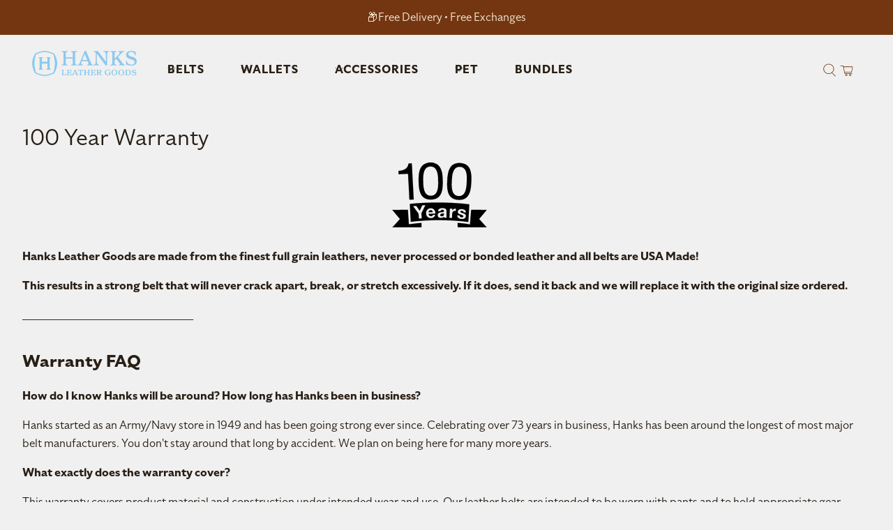

--- FILE ---
content_type: text/javascript
request_url: https://www.hanksbelts.com/cdn/shop/t/447/assets/z__jsAnnouncementBar.js?v=33700738363371585071768926487
body_size: -146
content:
window.PXUTheme.jsAnnouncementBar={init:function($section){window.PXUTheme.jsAnnouncementBar=$.extend(this,window.PXUTheme.getSectionData($section));let template=this.homepage_only?".index":"";this.$el=$("#announcement-bar",template);let announcementCookie=Cookies.get("announcement-bar");if(this.show_close_icon===!1)Cookies.remove("announcement-bar"),this.show();else if(announcementCookie!=="dismiss")this.show();else return $("body").addClass("announcement-bar--hidden"),this.disableSticky(),!1;this.enable_sticky===!0?this.enableSticky():this.disableSticky(),this.show_close_icon===!0&&($("body").addClass("has-announcement-bar-toggle"),this.$el.on("click",".js-close-announcement",()=>{this.hide()}))},show:function(){$("body").addClass("announcement-bar--visible").removeClass("announcement-bar--hidden").removeClass("announcement-bar--hidden-initial").css({display:"flex","flex-wrap":"wrap"})},enableSticky:function(){this.$el.parent().sticky({wrapperClassName:"announcement-sticky-wrapper",topSpacing:0}),this.resetHeader(this.announcementHeight)},disableSticky:function(){this.$el.parent().unstick(),this.resetHeader(0)},hide:function(){$("body").removeClass("announcement-bar--visible").removeClass("announcement-bar--visible-initial").addClass("announcement-bar--hidden"),this.disableSticky(),Cookies.set("announcement-bar","dismiss",{expires:30})},resetHeader:function(offset){window.PXUTheme.jsHeader&&(window.PXUTheme.jsHeader.enable_sticky===!0&&isScreenSizeLarge()?window.PXUTheme.theme_settings.header_layout!="vertical"&&(window.PXUTheme.jsHeader.disableSticky(),window.PXUTheme.jsHeader.enableSticky(offset)):window.PXUTheme.jsHeader.enable_sticky===!0&&!isScreenSizeLarge()&&(window.PXUTheme.mobileMenu.disableSticky(),window.PXUTheme.mobileMenu.enableSticky(offset)))},getAnnouncementHeight(){return this.announcementHeight},unload:function($section){$("#announcement-bar").off(),$("#announcement-bar").unstick()}};
//# sourceMappingURL=/cdn/shop/t/447/assets/z__jsAnnouncementBar.js.map?v=33700738363371585071768926487


--- FILE ---
content_type: application/javascript; charset=utf-8
request_url: https://searchanise-ef84.kxcdn.com/preload_data.0i2X9U8C1s.js
body_size: 10545
content:
window.Searchanise.preloadedSuggestions=['gunner belt','belt buckles','bison belt','ltp belts','montana bison belt','gun belts','everyday belt','work belt','mens belts','ranger belt','belt buckle','1.25 men\'s belts','black belt','gun belt','canyon belt','chicago screws','the gunner','less than perfect belts','2 inch men belts','money belt','double stitched','mens wallets','double prong belts','work belts','crazy horse','old world harness','reversible belt','no buckle belt','jean belt','ranger belts','dress belt','bifold wallet','ltp discount belts','1.75 inch belts','gunner stitched','black belts','the everyday belt 1.5','belt sizing chart','mechanics belt','2"leather belts','no buckle','steel core','trifold wallet','extreme belt','wyoming bison belt','leather belt','woodstock double','deputy belt','belt dressing','dress belts','100 year belt','money clip','montana bison','xtreme belt','belt buckles and accessories','1.75 inch width belts','how to measure belt size','double roller','old world','the premier','the gunner stitched 1.5','2 wide belt','mens belt','crazy horse jean belt','belt keeper','nickel free','double prong','old world harness belt','heavy duty work belt','suede belt','dog collars','basket weave belt','ccw belt','the woodstock','100 year warranty','esquire belt','belt screws','black out','hanks canyon belt 1.5','the legend','the marshall','size chart','bison wallet','the everyday belt','highland belt','gift card','1.25 inch belts','western belts','womens belt','dog collar','tan belt','brass buckle','leather care','basket weave','concealed carry','grey belt','mens jeans belts','wyoming belt','bison belts','sizing chart','duty belt','belt keepers','men’s belts','buffalo belt','belt sizing','steel core leather belt','roller buckle','rfid wallets','women belts','front pocket wallets','montana belt','brown belt','return belts','2 inch wide','hanks belt dressing','tactical belt','womens belts','money belts','the deputy belt 1.25','ranger gun belt','gunner eagle','braided belt','the premier 1.5','the enforcer 1.75','full grain leather belt','hanks notesman','the highland 1.25','hole punch','passport wallet','1 inch belts','black buckle','the extreme belt','replacement belt buckles','the deputy','all belts','the canyon','belts on sale','tuscan belt','1 3/4 inch belt','gunner utility','nickel free belts','reversible dress belt','no buckle belt no buckle','belt care','jean belts','crazy horse belt','to do a return','sale belts','snap belts','chicago screw','everyday work belt','ccw belts','the extreme','2 inch belt','buckle belt','synthetic belt','the gunner 1.5','mechanic belt','the enforcer','1 1/4 inch belt','belt buckle belts','dakota belt','buckle less','all men\'s belts','2 inch belts','the rustic glazed leather jean belt 1.5','reversible belts','buffalo leather','white belt','the enforcer 1 3/4','carry belt','removable buckle','size 60 belt','leather belts','the marshall usa made leather 2 inch belt','jeans belt','stainless steel','the everyday','trifold wallets','braided leather belt','red belt','concealed carry belt','women’s belts','belt without buckle','gun holster','card holder','hanks money belts','glacier grey retro jean belt','belts with no buckle','ranger style','belt size','100 year warranty belt','the canyon belt','eagle belt','the everyday belt 1.5 black','id window','belt with a solid brass buckle','the xtreme belt 1.5','1 inch belt','woodstock double prong black','stretch belts','1.5 inch belts','black leather belt','suede belts','buckles belt','phone case','amish belt','full grain','gift cards','black cherry','double layer','front pocket wallet','the esquire','scratchless mechanics hook and loop closure belt','belt exchange','3 inch belts','belt buckle belt','heavy duty','every day belt','jeans belts','navy belt','gunner utility gun belt','stainless steel buckle','the legend double prong','mens dress belts','men\'s belts','western belt','english bridle leather belts','2 inch belts mens','sign in','premier belt','belt no buckle','knives sheaths','the extreme belt 1.5 inch','legend double prong retro style jean belt 1 1/2 width','gold buckle','1"casual belts','black out tactical belt 1.5','leather condition','money clip wallet','nickle free belt','mens work belts','brown belts','the brute','the montana','wide belts','belt warranty','olive belt','cordovan belts','the esquire premium dress belts','men belts','removable buckle belt','the deputy belt','1.25 mens belt','suspend belts','leather cream','soft leather belts','2 width men’s jeans belt','order number','floral belt','key chain','belt size chart','the highland','blue belt','bison leather','thin belt','belt loop','belt for buckle','grey belts','full grain leather','water buffalo belts','havana color','waterproof synthetic','buckle less belts','the gunner belt','thick belt','less than perfect gun belts','how to measure for a belt size','contact us','belt strap','bison belts mens','utility belt','ltp belts available','vegetable tanned','natural leather belt','kids belts','the gunner stitched','usa belt','passport case wallet','my order','wide belt','log in','conceal carry','belt hole punch','belt hardware','heavy duty belt','the woodstock double prong retro style jean belt holes entire length 1.5','mens gun belts','2 wide belts','no break','cherrywood belts','chain wallet','embossed leather belts','biker wallet','gunner eagle belt','dopp bag','2 belts wide belts','mens black belts','brown leather belt','double prong belt','xtreme concealed carry gun belt 17 oz 1.5','men’s wallets','watch bands','apple watch bands','men’s belt','women belt','scratchless mechanics','belt accessories','1 width belt','thin belts','leather care products','double belt','warranty product','double roller belt','field notes','classic basket weave','snap closure','dog leash','buckle belts','return a belt','old world harness leather gun belt 16 oz','women\'s belts','men belt','kids belt','black montana bison belt','glacier grey','black dress belt','replacement belt','montana bison belt 1.5 double layer','a2950owl 44','1 inch mens belt','blemishes belts','wyoming bison','rich oak','belt cream','key fob','the bonnie','western buckle','the legend double prong retro style jean belt','the esquire premium dress belt 1.25','blackout belt','bison leather belts','bison trifold wallet','kydex reinforced','bison bifold','casual belts','custom belt','ranger belt brown','steel core belt','bull hide','italian leather','track or','double leather','made in usa','metal belt','gun sling','luggage tag','big and tall belt','the legend double prong retro style jean belt 6 holes','business card holder','inch and a','one inch belts','woodstock double prong','the rustic','d ring belt','crazy horse jean belt 1.5','harness belt','inch belt','rfid sleeves','sizing video','midnight collection','holster belts','ltp sale','bare bones','belt straps','womens gun belt','tan belts','water buffalo','george slimline','tool belt','front pocket','belts for jeans','belts for buckles','belt buckles belt buckle','the ranger','goatskin wallet','womens leather belt','white mens belt','how to measure','leather money clip wallet','men\'s belt','rugged belt','1.75 concealed carry','2 inch wide belts','water proof','to measure belt size','how to size belt','rustic glazed leather','traffic dog leashes','nickle free','order look up','holster gun belt','men\'s dress belts','two hole belt','slide belts','reinforced belt','hanks belts deluxe bison bifold wallet with id window','30 inch belts','passport case','tri fold wallet','front pocket id wallet','black leather','billfold wallet','snap belt','phone carry','how to make','size 30 inch','wallets bifold','mens wallet','casual belt','3 wide belt','leather punch','1.75 wide belt','black wallet','braided belts','1 1/4 inch belts','black dress belt men','rustic belt','1.25 mens belts','the enforcer 1 3/4 inch wide gun belt belt usa made','garrison belt','2 inch thick belts','harness leather','rough out','oak belt','leather hat','sweat & waterproof synthetic belt','key fobs','the every day belt','black wide belt','belt money','leather dressing','replacement buckle','field notes journal','bull belt','belt with no buckle','reinforced gun belt','white belts','the gunner eagle 1.5','belt loops','inch belts','belt rivets','navy belt men','belt for belt buckle','black 1.25 belt','56 inch belt','size 62 belts','watch band','the crazy horse','rfid wallet','powell bison bifold with id window','the blackout','wider belts','stretch belt','hanks leather belt dressing','belts for','bridle leather','mens suede belts','belts without buckles','conceal carry belt','check out','travel bag','double bison','1.25 inch belt','dakota bison','the tuscan','the ranger belt','brass screws','steel core gun belt','top grain','carry belts','cut to size','rustic glazed','54 inch belts','on sale','hanks returns','braided leather','every day','sizing help','the deputy belt black','kydex reinforced concealed','black out tactical belt','non metal buckle','belt sizing video','belt oil','butter color belt','belt with changeable buckle','canyon belts','for suit','without buckles','black buckle belt','dixie belt','8 hole belts','bi fold wallet','these belts','size belt video','heritage bison','hipster wallet','card wallet','ring belt','work belt 4 1 wide','60 leather belt','kydex reinforced concealed carry belt','1 1/2 inch belts','black mens belt','eight hole','how to size','condition belts','classic weave','add your own buckle','diablo slimline card holder','mens reversible belt','remove belt buckle','belt bison','air tag','veg tan','dopp kit','no buckle belts','the hanks everyday belt','the premier double leather gun belt 18 oz','bridle belt','2 wide work belt','belts 1 inch','mens 2 inch','double buckle','snap buckle belt','pocket wallets','dress belts 1.25','women\'s belt','wyoming bison belt lined','card case','the crazy horse belt','scratchless belt','lifetime belt','exchange size','black belts for men','condition leather','amish gun belts for ccw','interchangeable buckle','belt double prong','heavy duty roller buckle','1 1/2 buffalo leather belt','brown 1.5 belt','hanks extreme belt','english bridle','belt parts','nickle free buckles','vegetable tanned belts','the marshall 2','valet tray','size 30 belt','carry leathermans','black no nickel','zipper wallet','suede women','rough out leather belt','bill fold','double layer belt','biker chain wallets','covered flask','to return','mechanic belts','wyoming bison belt 1.5','leather hole punch tool','replacement buckles','gun holsters','1 inch belt buckle','relic belt','the gunner eagle','gunner belts','just belt no buckle','the tuscan deluxe embossed lined belt','wallet with money clip','buckles belts','interchangeable belt buckle belts','the highland 1 1/4','men’s dress belts','no scratch','the xtreme 1.5','beloved montana','screw rivets','natural color','seneca belt','the double roller 1.5','leather wallet','the esquire belt','holes entire length','belt colors','rich brown','belt with','mens layer','best belt for jeans','full grain belt','1.5 width belts','no break thick leather belt','black belt buckle','duty belts','bi fold wallets','a belt','distressed belt','fit size','belts for belt buckles','ltp belt','the montana bison belt','havana brown','tool belts','kydex belt','2 belt buckle','the heritage 1.25','with brass buckle','gold belt buckles','stitched belt','2 inch wide belt','bonnie gun belt','how to','nickel free buckle','1.75 belt width','hanks belts','burgundy belt','the dakota belt','hanks no buckle belts','buck brown','add a belt hole','belt for buckles','how to change buckle','waterproof belt','holes full length','double buckle belt','id wallet','glazed belt buckles','personalize belts','the glacier','wallet inserts','a2495blk 40','men\'s wallets','belt for adding my own buckle','scratchless mechanics belt','heavy duty leather belt no','1 3/4 inch wide belt','tahoe bifold','premium leather cream','2 in belt','highland everyday belt','teton belt','the double roller','mens leather belts','double hole','montana double bison belt','how to size a belt','navy mens belts','long wallet','with money clip','vegetable tanned wallet','mens carry bag','belt black','big and tall','rfid shield','best selling belt','belt reversible','change buckle','leather oil','adjustable belts','2 double prong heavy duty belts','1 inch wide belt','chicago tool','video on sizing a belt','brass buckle belt','western belt with no buckle','hanks everyday','women white belts','the bison','eyeglass case','concealed carry belt for ccw','d ring','dark brown','the tuscan embossed lined','mechanics belts','leather belt without buckle','the 100 year belt','dog collars and leashes','notes notesman','20 oz belt','rockford braided','discontinued belts','mens brown belt','nubuck leather','hanks amish extreme','the hank','bison bellow belt','mens harness belt','your go to belt','brute belt','less than','black tactical 3/8 chicago screws 2 pack','concealed carry belts','money belts money belt','gunner stitched gun belt','size 28 belt','range belt','leather travel bags','changeable buckle','the bonnie 1.25','black leather belt mens','big belts','scratchless work belt','apple watch','d ring belts','leather gun belt','mens black belt','hide belt','tapered belt','dye shades','the teton 1.5','belt color match','roller buckles','measure belt','dual holes','copper buckle','dress gun belts','garrison belts','8 hole mens belts','belts without buckle','montana bison buckle','black belt on sale','dress belt\'s','biker chain','esquire premium dress belt','women’s belt','goat skin','red belts','leather dress belts','replacement screws','function wear','brown leather','in belt','double side','bifold wallets with id window','the oakley','double roller buckle','construction belt','blackout tactical','the xtreme belt','the gunner utility gun belt','hanks 1 1/2 smooth belt keepers','blue belts','black bison belt','size 52 leather belt','stitched gunner','1.25 belt mens','antique brass','see belts','bronze buckle','best seller','sam brown','re size','premium belt','belt braided','bison leather belt','what are all your','the gunner utility belts','soft leather belt','bullhide belts','orta italian bifold with id window','1 wide belts','54 dress belt','mens work belt','waterproof belts','black 1 belts...usa','big buckle belts','belt for','hanks gift cards','gunner stitch','cordovan color','infinite adjustment','buffalo belts','gun belts for ccw','everyday belts','no scratch belt','second quality','business card','holster belt','a heavy duty thick belt','suspend belt','leather lined belts','belt guarantee','belts and buckles','1 1/2 brass buckles','premium double','double stitch','slim wallet','men wallets','bonnie belt','double ring belt','full grain leather belts','no nickel','steel core belts','screws for belts','barebones belts','rustic glaze','100-year warranty','women\'s 1 inch leather belts','56 inch waist','dog collar and leashes','copper belt','laptop briefcase','reversible belt buckle','phone number','snap on belts','kydex reinforced belt','sizing belt','the no buckle','buckle less belt','men\'s retro style usa made jean belt','mens long wallet','tri fold','mens dress belt','more belts','hanks gunner','bison wallets','old world harness leather belt','may order','bifold identification','small wallet','the gunner utility','butter color','year warranty','100 year warranty belt warranty','the esquire raised','water and sweat-proof 100-year','steel core belt concealed carry gear 20 oz 1.5 1 44 black','leather work belt','size exchanges','used belts','silver buckle','belt polish','nickel free belt','mens bison belt','rich grey 1 1/2 retro jean belt the glacier','chain wallets','3 hole belts','1.5 inch brown belts','buffalo belt mens','tapered belts','leather buckle','belt sizing how to buy','64 in belt','belt with removable buckle','herman oak','belts no buckle','no break thick leather','english bridle leather','canyon belt 1.5','belt men','light weight belt','black belt men','refined tan','leather belt strap','embossed belts','men\'s jean belts','women\'s gun belts','mens brown belts','slimline card','gunner 1.5 inch','stainless buckle','conceal carry belts','unique size','the wyoming bison','1.25 or 1 belts','belt with holes the entire length','low profile buckle','black out leather tactical belt 16 oz 1.5"40','one size','how much do they stretch','2 inch width belts','belt gunner','the xtreme','double prong everyday work belt','the legend double prong retro style jean belt 6 holes 1.5 width','two belt','without buckle','chocolate brown','the woodstock double prong','the gunner utility 1.5','long wallets','premier belts','all 1.75 belts','old world belt','a2880chb 34','goat belt','dog leashes','double holes belts','toiletry bag','usa belts','mens braided belt','stainless steel roller buckle','top grain leather','replacement belt buckle','the old world harness','brute 17oz double leather belt','wallet chain','american belt','premium belts','belt measuring','style belts','hidden pocket belt','sizing instructions','8 hole belt','the suede belt','leather belt for men','leather polish','coin pocket','money clips','free returns','brass buckles','metal tip','men belts black on sale','george slimline card holder','1.25 wide white belt','weight belts','cash wallet','desk pad','the hanks gunner belt','buck brown belt','2 inch mens belts','men\'s 30 inch belt','men’s wallet','brown casual belts','bifold card case','black leather belts','58 inch belts with 1.5 width','bare bones belts','changing buckle','men’s braided leather belt','2 piece belt','the belt','dark brown belts','interchangeable belts','rockford belt','belt screw','full grain leather wallet','3 inch belt','add holes','size chart belts','52 mens belt','metal detector friendly','mens 1.25 belts','perfect jean belt','care for belts','replacement belt screws','italian wallet','what is','big ass dogs','2 leather belt','double prong everyday work belt 1.5','basket weave belts','the brute 17oz double leather belt','wallet with coin pocket','red leather','american bison','mens double prong belts','wallets with chain','tahoe bifold wallet','men\'s vintage belts','mens money belts','snap on','belt buckles belt buckles','single layer','toughest belts','country belts','size 58 belts','cordovan belt','t bone','4 inch belt','bison leather dopp bag','gunner utility belt','the marshal','gunner stitched leather gun work belt 14 oz 1.5','men’s leather belts','ranger be','extreme belts','where are they made','hanks work belts','hanks steel core belt 1.5','black men\'s belt','bison belt single','leather tanning','italian compact valet tray','roller belt buckle','buckle replacement','2 wide for men','all wallets','by order','black screws','custom holes','the gunner stitch belt','havana color chart','nickle free belts','last discreetly belts','zip wallet','light tan belt','women gun belt','mens leather','1.25 inch belt buckle','belts with','vegetable tan','nylon belt','rover standard padded','mens removable buckle','belt waterproof','men 1.25 inch black','the suede belt 1.5','1.25 inch belts mens','duffel bag','belt hole','replacement screw','rugged belts','double everyday','men’s black belt','black out tactical','woodstock belt','62 in belt','1.25 black buckle','passport cases','leather coasters','slide belt','belt for shorts','distressed belts','2 inch work belts','how to measure belt','belt belt','nickel free heavy duty belt','bison wallet men\'s','belt cash','belt only','blemishes belt','big ass','black buckles','wallet warranty','your phone','belt buckle 1.5','retro jean belt','guitar belt','belts for men','xtreme belt 1.75','hundred year belt','interchangeable buckle belt','thickest belt','ltp crazy','the wyoming 1.5','click belt','premier double','cinch belts','old world harness leather belt 1.5','discount code','canyon sheath','bi fold','everyday work','mechanics belt brown','leather belt lightweight','belt grey belt','soft and supple','peanut color belts','leather folio','enforcer belt','2” width men’s jeans belt','black casual belt','mens leather belt','100 gift cards','brass belt','to size','black tactical','horse hide','belt butter','ccw extreme','factors second','hanks ccw extreme belt ltp','the everyday belt 1.5 36 brown','what size do i order','the suede','bison leather wallet','hanks ranger gun belt','airport friendly belts','hanks extreme','60 in belt\'s','belt sizes','size belt','tactical belts','mens grey belt','basketweave belt','double prong legend','black jean belt','mens gun belt','genuine leather','1.5 belts mens','medium bifold','deluxe bison bifold wallet with id window','2 inch leather belt size 40','burnished belts','measuring belt size','brass chicago screws','vintage brown','mens 8 hole belts','wallet id','men\'s black dress belt','men\'s brown belts','men\'s belts chestnut','hanks less than perfect belts','thick belts','mens black leather belts','belt only no buckle','note book','everyday belt usa made solid full grain 13 oz leather work belt','belt fit','womens-10 belts','credit card wallet','the montana belt','credit card holder','eloise belt','belt mens','a2700brn 40','ollie collar','bridle leather belt','leather cream belt cream','break in','note pad','leather key','minimalist wallet','let discreetly belts','4 inch leather belt','3 inch wide belt','hanks belt','ranger belts for men\'s','all black','less than perfect','double stitched leather belt','vintage belt','hanks leather notesman wallet and credit card','trifold window','iseo italian','men\'s bison belt','powell premium','60 inch belts','multi pocket slimline card case','two hole belts','1 1/2 leather belt strap','changeable buckle belt','1 men\'s belts','extra thick belts','color belts','bridle belts','show all belts','leather mens belt','how to exchange belt','size 54 belts','wyoming grey belt','large bifold wallets','black leather brass buckle','hipster wallets','black belt sale','the reversible','2 prong belt','mouse pad','ranger belt with','big size belts','journey man','travel belt','blackout leather tactical','how to remove screws','men\'s jean belt','1.75 inch buckle','belt punch','willow belt','embossed belt','bison bellow','for extreme belt','1.5 double gunner belt','how to belt size','business card wallet','premier 18oz','eagle print','leather wallets','1 wide belt','1.5 black belt','belt with brass buckle','bison trifold','64 inch belt','belts men','canyon belt for casual light duty 12 oz 1.5 36 fits 34 waist havana','the canyon utility sheath and mag case','no nickel belts','buckle free belts','double belts','cut belt','belt buckle screws','montana belts','3 wide belts','biker wallet chain','double prong belt for men\'s','custom gunner','versatile belt','hanks belts for men','wide belt 2"be','leather preserve kit','a1100 casual jean belt crazy horse buckle 34','old harness','small belt loop','the montana double bison belt','the hanks gunner belt™','final sale','mens bison belts','leatherman case','re sizing','huron premium bifold with id window','key chains','center buckle','size video','2 pronged belt','legend double prong','hanks jean belt','old reliable','mens white belt','belt with buckle','hanks belt keepers for premium belts','sign up','medium bifold wallet','1.25 wide belts','cherry wood','the bison belt','weave belt','heavy duty belts','18 oz belt','brown leather belts','men belt no buckle','men jeans belts','best leather belts under 150 2025','fold wallet','green belt','belt water buffalo','narrow black dress belt','belts with brass colored buckles','wallet for men','adjustable belt','belts with buckle','mens western belts','50 inch belt','size 54 belt','design belts','light brown','metal belts','belts with no buckles','navy belts','1 belts mens','belts belts','8 holes belts','tri fold wallets','1.25 belts mens','soft belts','not perfect belts','the ranger gun belt','extra long','mens 2 inch leather belt','belt ranger','chestnut color-brown','how to measure a belt','2 width belt','go to belt for jeans','non-metallic belt','coin holder','field note','style belt','an order placed','midnight brown','entire length','100 year old belt','belt with snaps','belt buffalo','66 inch belt','belts for belt buckle','goat skin wallet','hermann oak','the grande','bi s on','enforcer gun belt','dress wear','western belts full','lainey belt','1 mens belts','where are belts made','brown ranger belts','legend belt','mens everyday belt','phone holder','big belt','premium double leather belt','one and','no holes','lot belts','the every day','how to return belt','leather hole punch','replace buckle','custom size','belt replacement','rustic glazed leather jean bel','belt most popular','leather ranger belt wide','wickett and craig','snap on buckle','belt s','2 hole belt','buckle screws','black dress','montana bison belts','one inch belt','1 3/4 wide belts','2 inch black belt','1” width belt','belt 2 wide','synthetic double','2 mens belt','belt bag','ama2495 g','magazine holster','hanks oil','the rustic glazed leather jean belt','web belts','lanier premium bison bifold','rugged hanks belts','belts 1.25 wide','double hole belts','web belt','best sellers','horse belt','black powder for','2 inch men','tan belt mens','foot ware','casual dress','men black belt','hanks leather','belts for buckle','mens belt buckles','2 in belts','belt wallet','the woodstock double prong retro style','water buffalo leather','double prong everyday','the bull belt','belt to add buckle','28 inch belts','steel lined belts','double hole belt','premium leather cream and color restoration','no break belt','belt measurements','rich brown belts','matte black','belt dre','1 leather belt','superior front pocket bifold','brass belt buckle','belt condition','the eagle','solid leather belts','white leather','retro tan','not so perfect belts','4 inch belts','brown dress belt','belt without a buckle','backed leave','antique nickel buckle','58 inch belt','buckle swap','close out','1 inch wide belts','metal free','measuring a belt','hank belt','esquire premium','black hardware','womens-14 belts','dog harness','double prong buckle','1.75 inch belt','straps without buckle','belt esquire','bag pouch','1.25 black belt','kydex reinforced ccw belt 1.5','apple watch band','belt for men','belt full grain leather','esquire raised','men\'s braided belt','dust bag','dual prong belts','garrison style belt','double black and brown','last order','1.75 wide belts','1 1/4 black belt','long color roller wide belt','steel buckle','a2870brn 40','men\'s work belt','narrower belt','tan color belt','1.5 inch belt','buckle free','1.75 belt buckle','belt chart','h buckle','100-year guarantee','to short a belt','removable buckles','2 in wide belts','42 inch belt','stitched belts','chicago screw belt','hanks 1 1/2 xtreme concealed carry gun belt 17 oz 1.5','belt for concealed carry','2 belt for jeans','measure for size','chestnut belt','can holder','thickness size','mens dress belt 1.25','facilitates country','rhodia notepad','size 62 belt','lot country belts','smooth belt keepers 1.5','belt buckles replacement','cordovan color belt','all holes','silver belt buckle','river belt','black belt with red stitching','warranty warranty','gun holster belt','open slotted chicago screws','1 1/2 inch wide belts','prong belt','man belts','the seneca','2 hole black mens belts','everyday double','xtreme belt 1.25','heavy belts','men\'s tan belts','hook and loop','belt in brown','belts with interchangeable buckle','i’d window','limited edition bison bellow belt','stonewood vintage','highland lined','gift bag','a2880chb 42','mens everyday double belt','non center slot','braided mens','one piece belt','lined belts','black women','top grain leather belt','english bridal','men\'s dress belt','oakley women','wallet id window','mens ranger belts','belts for women','gunner natural','retro style','mens double prong','gold belt','double holes','antique nickle screws','discount belt','soft belt','oak color belt','mens 62 belt','no metal','for women','sale items','how to measure belt length','light brown belts','2 leather belts no buckle','in belts','belt tips','leather protection','hanks premier ccw belt','master belt','single ply','heavy color belt','big ass dog collars for big ass dogs','brown double','leather dog collar','western belts buckle','black on black','super duty belt','belts mens','wyoming bison 1.5','belts for a belt buckles','2 mens belts','knives belts','low profile','light tan','one belt','leather clean','leather dress belt','double ring','how do you the belt','classic basket','belt clean','black belt buckles','belt sizing help','hand burnishing','13oz leather','mystery bag','leather holster','marshall belt','handy-dandy keychain','men\'s leather belts','utility sheath','gun carry belts','two belts','polish for your belts','no hole belt','light weight belts','most popular belt','steel belt','bfcm belts','belt exchanges','freedom belt','black mens','next day','the tuscan embossed lined belt','how to the belt buckle','fontana bison','belt buckle for 1.5 belt','biker wallet cards','black gold','the t belt','lennon belt','56 inch belts','zipper belts','2 in wide leather belts','solid full grain 13 oz','men wallet','mens grey leather','double bison belt','16 oz belts','roller belt','men’s jeans belt','snap buckle','flashlights belt','stainless steel belt','no stitch old world harness leather belt 1.5','belt thickness','belts with roller buckle','black gun belt','black brown reversible belt','the rustic glazed','bifold wallets','belt gunner belt','bifold with id window','womens gun belts','the everyday work belt','color belt','black and brown','men\'s black belts','womens belts 1.25','all buckles','durability discreetly','biker wallets','2 work belt','hanks everyday thick lea','belt 6 holes','black men’s belt','thin width belts','2 1/2 belt buckle','leather buckles','2” wide work belt','front wallet','plastic buckle','black belt with','slimline bifold wallet','leather gun belts','wallet with','gunner stitched 1.5','2 inch buckle','premium leather','2 prong belts','belts with snaps','shipping charges','belt for jeans','rangers belt','32 in belts','1.5 chicago belts','large wallet','business cards','all american','champlain bison bifold with id window','rustic glazed leather jean belt','laptop bags','bundle together','from a belt','belt size chart size chart for belt','the dakota bison','all grain leather','the dakota belt 1.25','mens wallets trifold','leather belt 1.5','black leather heavy duty belt','double prong mens belt','black belt mens','d buckle','kodak collar','nylon belts','bison double leather','dog leather','dopp kits','belt tool','2 inches belt','wallets with zipper','chicago screw construction 3/8 screws','handmade front pocket wallet','hermann oak leather','1.5 nickel free stainless steel 2 roller buckle','2 1/2 inch wide belt','backed wear','gunner usa','hanks belts deluxe bifold goatskin with id window','ltp ltp','biker belt','bison belt mens','premier double leather','the legend double prong retro','belt holder','super duty','return belt','hardware heavy-duty','brass buckle belts','buffalo hide belt','buckle for belt','belt hole punching','one inch wide','am brown','airport friendly','do you have nickel free belt buckles','made in usa buckle','heavy duty work belts','no belt','snap on belt','erie wallet','brown belt 40','two decided belt','48 inch belt','wide leather belt','double leather belt','dress pants belt','buffalo hide','the extreme 1.25','master belts','lined belt','large bifold','notesman wallet','brown belt men','what is may size','xtreme belt 1.5','heritage bison belt','no stitch leather belt 1.5','re size a belt','for her','belt women','bifold wallet with window','bison deluxe','mens bison','black tactical belt','field notepad','hamlin card holder with id window','floral buckle','big and tall leather belts','leather restoration','add holes to the belt','belt with out buckle','over size','roller buckle belt','black everyday belt','black ranger belt','black out belt','2 inches wide belt','valet trays','men black buckle','mens buckle belt','for men','the amarillo','2 mens leather belts','s belt','leather cleaner','leather better','belt mens 1 inch black','buckle for deputy belt','extreme blackout','wallet window','all belts for men','como italian bifold','buckle loop black','wanderer duffle','1 inch width belts','men’s black leather belt','1 inch black','replacement belts','80 inch belt','black screw','how to measure for a belt','jean belt black','1 1/2 inch gunner belt','hanks reversible belt','the work belt','maintain belt','durable belt','dark brown belt','leather punch leather punch','the black out','measure belt size','the relic belt 1.5','dog belt','double stitched belts','measuring belt','belt looks','brown leather 1 1/4 thick','belts will','olive olive','fun belt','men\'s black belt','every day belts','big man belt grande','usa made','bull belts','ltp belts for men','holes all the way','duffle bag','1 inch mens belts','champlain bison','inserts for wallets','the dakota','work belts leather work belts','range belts','havana belt','blackout tactical belt 1.5','the jean belt','where to buy','canyon key fobs','thin wallet','9 oz belts','one piece','powell bison','men leather belt','single layer belts','men\'s gun belts','pocket belt','best belt for ccw','open carry belts','wallet with chain','belt 44 x 1.25','ama2496 gunner','belt ccw','natural color belt','1.5 buckle roller','belt basket weave','heavy belt','100% leather belts','soft leather','key ring','2 inch leather belt','belt gunner belts','of belt','dual for','conditioning balm','the heritage bison','premier double layer','women boots','dress belt for men','duty and belt','mens belt silver','retro tan belt','belt 1.25 casual','infinity belt','black suede','keepers for belt','last purchase','belt inch','floral belts','belt extreme belts','3 hole belt','belt buckle silver 1.25','leather kit','a3100 ranger belt','nickel belt','belt with kydex','belt without buckles','womens-14 belt','men\'s casual belts','exchange belt','wallet men','14 oz brown','ccw money gun belt','brown 1.25 belt','the gunner oakwood','hanks ccw extreme belt','gold buckle belt','size belts','black 1.5 belt','belt 1.25 wide','leather bag','men\'s leather belts and wallets','belt size measurement','tactical belt 1.5','belt re','wallet belt','the woodstock double prong retro style jean belt holes entire length','heavy duty no break belt','black leather belt men','measuring for a belt','over all','56 inc belt\'s','blue color','amish money belt','pink belt','credit card','belt with holes all the way around','men jean belts','2 inch gun belt','extreme belt 1.25','eagle gunner','men\'s 1.5 belts','money belts black','mechanic mechanics belt','strongest belt','mens jean belts','the gunner belt 1.5','white leather belt','2 inch mens belt','gunner belt™','5 year warranty','bifold money','width belts','men dress belt','how to a belt','1.25 floral 18 buckle set','big buckle','13 oz leather work belt','1.5 inch buckle','phone wallet','antique brass buckle','sale wallet','wallets with','mens wallet\'s','retro belt','old harness old world harness belt','1.25 dress belt','mens bison leather belt','montana double','leather money clip','utility belts','bullhide belt','double h','mag case','mystery belt','belts buckle','belt 2 inch wide','responsible belts','leather treat','scratchless belts','the classic basket weave','big man belts','2 gun belt','canyon utility sheath and mag case','buckle and belts','mens concealed carry belts','the steel core 1.5','brown keeper','fold over','floral embossed','tan leather belts','dress black 42','1.75 belts width','teton belt men\'s','dress belt men','boxed brown belt','belts size','wallet leather for men','recommend belt','red leather belt','sweat and waterproof','sale on belts','bifold id','crazy horse jean belt brass buckle','double bridle','new belts','money gun belt','old reliable collar','all products','deluxe bison','size 64 belts','hanks gunner belt','1.75 brown belts','hanks wallets','eight hole belt','big and tall belts','hole punch tool','men\'s gun belt','the esquire premium dress belt','belts 1.75 width','leather money','esquire premium dress belt 1.25','1.5 smooth 1 keeper','xtreme 1.75 40 brown','belt width','1 men\'s belt','bull hide belt','double pronged','buckles are','replacement leather','hardware heavy','how to measure size','mens brown leather belts','raised leather belt','1 black belt','sizing belts','every day work belt','1 3/8 wide belt','care of a hanks belt','loop belt','gunner freedom','harness belts','montana double bison','two hole','buckles for the everyday belt','double prong retro','44 inch belts','belt clip','dress gun belt','richer slightly','buckle removable','bison hide belts','hand belts','the marshall belt','2 roller buckle black','belt size video','large belts','legend double','holes all the way around','the american','base wear','rustic glazed belt','1.5 gun belt','everyday belt 1.5','belt punching tool','id holder','antique copper','1.5 roller buckle','ltp gunner','mens jeans belt','log out','black wallets','1 1/4 belts for men','two fold','1 work belt','the relic','weight loss','hanks belt for belts','dual belt','2 men belt','belt double','1 in belt','belt measurements for reference','hanks ltp gunner belt','credit card wallets','snap wallet','mens black leather belt','nylon buckle','lightweight belt','womens black belt','double prong work belt','stitch belt','metal free belt','stainless steel buckle on belt','retro belts','belt for belt buckles','how to belts','belts with buckles','1.25 belt buckle','d belts','size 50 men\'s','black men','rugged bison','men’s bison belt','with writing','the black out tactical','burgundy belts','black belt with black buckle','big belt buckle','13 iz mens belts','apart from belt','46 leather belt','poppy belt','can hanks belts be','double prong belt marshall','leather classic belt','belt loops 100-year','fun grain leather belt','belt buckle\'s belt buckle','infinite adjustability','belt made in the usa','olive men','breast pocket wallet','black cherrywood','gunner oakwood','double tap','me s belt','for sale','oakley women\'s belt','leather belt mens','nickel free belt buckles','center bar','inch mens belts','2 brown belt','brown wallet','gunner series','men black belts','belt dress','double prong buckles','double prong belt buckle','bison black','do you have any mechanics belts','belt keeps','zipper wallets','note man','double prong 2','o ring','3/4 inch belt','tough belt','black brown','bentley belts','classic basket weave 42 havana','2 inch double prong belt','1.25 inch mens belt','dual layer belts','less then perfect','size 56 belt','1 1/4” roller buckle','1.5 belt buckles','belt weave','belt without the buckle','how do you measure for length','double thick belt','size 56 belts','2 hole belts','extra wide belt','belt for holster','belt suede','brown double prong belt','black with','nickel free buckles','buffalo leather belt','casual jean belt','womens-2 belts','hose leather','gunner ltp','1 width leather belt','scratch less','supple leather belt','sizing chart video','tan/ivory leather/suede adjustable belt for mens','key case','eyeglasses case'];

--- FILE ---
content_type: application/javascript
request_url: https://api.lightboxcdn.com/z9gd/45604/www.hanksbelts.com/jsonp/z?cb=1769689923863&dre=l&callback=jQuery36404269051365007648_1769689923827&_=1769689923828
body_size: 1189
content:
jQuery36404269051365007648_1769689923827({"success":true,"dre":"l","response":"[base64].[base64]"});

--- FILE ---
content_type: application/javascript; charset=utf-8
request_url: https://cdn.intelligems.io/esm/5d84fded1ae1/bundle.js
body_size: 113564
content:
const __vite__mapDeps=(i,m=__vite__mapDeps,d=(m.f||(m.f=["ig_full_1761771964319.shipping-progress-bar-widget.RXYBnuTs.js","ig_full_1761771964319.emotion-react-jsx-runtime.browser.esm.CTkPyh1a.js","ig_full_1761771964319.onsite-widget-components.DV3tZRmB.js","ig_full_1761771964319.index.JG9FKmG6.js","ig_full_1761771964319.styled.BQy535Pm.js","ig_full_1761771964319.message-box-widget.CjIsK7Cy.js","ig_full_1761771964319.offer-progress-bar-widget.D5FLyKGY.js","ig_full_1761771964319.quantity-buttons-widget.CvbS9cWA.js"])))=>i.map(i=>d[i]);
var Oi=Object.defineProperty;var xi=Object.getPrototypeOf;var Ai=Reflect.get;var Ei=ee=>{throw TypeError(ee)};var Mi=(ee,$,te)=>$ in ee?Oi(ee,$,{enumerable:!0,configurable:!0,writable:!0,value:te}):ee[$]=te;var de=(ee,$,te)=>Mi(ee,typeof $!="symbol"?$+"":$,te),vi=(ee,$,te)=>$.has(ee)||Ei("Cannot "+te);var vn=(ee,$,te)=>(vi(ee,$,"read from private field"),te?te.call(ee):$.get(ee)),Ii=(ee,$,te)=>$.has(ee)?Ei("Cannot add the same private member more than once"):$ instanceof WeakSet?$.add(ee):$.set(ee,te),yi=(ee,$,te,re)=>(vi(ee,$,"write to private field"),re?re.call(ee,te):$.set(ee,te),te);var _n=(ee,$,te)=>Ai(xi(ee),te,$);function _mergeNamespaces(ee,$){for(var te=0;te<$.length;te++){const re=$[te];if(typeof re!="string"&&!Array.isArray(re)){for(const ne in re)if(ne!=="default"&&!(ne in ee)){const ie=Object.getOwnPropertyDescriptor(re,ne);ie&&Object.defineProperty(ee,ne,ie.get?ie:{enumerable:!0,get:()=>re[ne]})}}}return Object.freeze(Object.defineProperty(ee,Symbol.toStringTag,{value:"Module"}))}const _config=`{"storeName":"hanks-belts.myshopify.com","orgId":"8baa3262-628a-4929-8d9b-5d84fded1ae1","buildId":1761832278,"version":"2024-05-05","audiences":[{"experienceId":"6d2f45ee-831e-4939-8d9b-6c9c8a7884a4","enabled":true,"excludeCurrency":{"exclude":false,"currency":null},"wholesale":false,"audienceType":"common","elseAction":null,"elseVariationId":null,"elseExcludeFromAnalytics":false,"filters":[],"evaluationFrequency":null},{"experienceId":"9bcf7d3c-2cdc-4f8d-ade6-76a622af9624","enabled":true,"excludeCurrency":{"exclude":false,"currency":null},"wholesale":false,"audienceType":"common","elseAction":null,"elseVariationId":null,"elseExcludeFromAnalytics":false,"filters":[],"evaluationFrequency":null},{"experienceId":"a08f51ba-aaf0-49c5-9a8b-5056385602bf","enabled":true,"excludeCurrency":{"exclude":false,"currency":null},"wholesale":false,"audienceType":"common","elseAction":null,"elseVariationId":null,"elseExcludeFromAnalytics":false,"filters":[],"evaluationFrequency":null},{"experienceId":"25069830-f057-4198-8d0b-45f73c172dd3","enabled":true,"excludeCurrency":{"exclude":false,"currency":null},"wholesale":false,"audienceType":"common","elseAction":null,"elseVariationId":null,"elseExcludeFromAnalytics":false,"filters":[],"evaluationFrequency":null},{"experienceId":"befa767e-b4a7-44e0-8031-3bd4b1689b87","enabled":true,"excludeCurrency":{"exclude":false,"currency":null},"wholesale":false,"audienceType":"common","elseAction":null,"elseVariationId":null,"elseExcludeFromAnalytics":false,"filters":[],"evaluationFrequency":null},{"experienceId":"34893dac-9ceb-49c2-a2b7-1b694c77c81c","enabled":true,"excludeCurrency":{"exclude":true,"currency":"USD"},"wholesale":false,"audienceType":"common","elseAction":null,"elseVariationId":null,"elseExcludeFromAnalytics":false,"filters":[],"evaluationFrequency":null},{"experienceId":"6b4288cd-c692-493b-afe3-45bcf91806a8","enabled":true,"excludeCurrency":{"exclude":false,"currency":null},"wholesale":false,"audienceType":"common","elseAction":null,"elseVariationId":null,"elseExcludeFromAnalytics":false,"filters":[],"evaluationFrequency":null},{"experienceId":"f64e9041-8acf-404e-b26e-b5e4487a3da3","enabled":true,"excludeCurrency":{"exclude":false,"currency":null},"wholesale":false,"audienceType":"common","elseAction":null,"elseVariationId":null,"elseExcludeFromAnalytics":false,"filters":[],"evaluationFrequency":null}],"experiencePageTargeting":[{"id":"478081b6-cd26-4609-81ce-86607e2ceff7","filter":null,"filterType":"url","value":"","order":0,"expression":[{"query":{"key":"","value":"https://www.hanksbelts.com/products/the-dixie-belt","filter":"equals","type":"urlPath"}}],"experienceId":"a08f51ba-aaf0-49c5-9a8b-5056385602bf"},{"id":"9d2517f6-d4ec-435f-a8c3-dc3c33740450","filter":null,"filterType":"url","value":"","order":0,"expression":[{"query":{"key":"","value":"https://www.hanksbelts.com/products/the-everyday-work-usa-made-solid-full-grain-leather-belt","filter":"equals","type":"urlPath"}}],"experienceId":"6b4288cd-c692-493b-afe3-45bcf91806a8"},{"id":"d16a38b0-3d35-48da-8273-a880270413e9","filter":null,"filterType":"url","value":"","order":0,"expression":[{"query":{"key":"","value":"https://www.hanksbelts.com/products/montana-double-bison-leather-belt","filter":"equals","type":"urlPath"}}],"experienceId":"25069830-f057-4198-8d0b-45f73c172dd3"},{"id":"d1b68357-f682-4a7a-9900-b416bc33faf9","filter":null,"filterType":"url","value":"","order":0,"expression":[{"query":{"key":"","value":"https://www.hanksbelts.com/products/the-esquire-1-1-4-wide-padded-leather-premium-dress-belt","filter":"equals","type":"urlPath"}}],"experienceId":"f64e9041-8acf-404e-b26e-b5e4487a3da3"}],"experiences":[{"id":"25069830-f057-4198-8d0b-45f73c172dd3","name":"Bison PDP Test","isPreview":true,"description":"","devicePreview":{"device":"desktop","path":"/"},"organizationId":"8baa3262-628a-4929-8d9b-5d84fded1ae1","type":"content/onsiteEdits","category":"experiment","status":"paused","testTypes":{"hasTestPricing":false,"hasTestShipping":false,"hasTestCampaign":false,"hasTestContent":true,"hasTestContentUrl":false,"hasTestContentAdvanced":false,"hasTestContentOnsite":true,"hasTestContentTemplate":false,"hasTestContentTheme":false,"hasTestOnsiteInjections":false,"hasTestCheckoutBlocks":false},"experienceIntegrations":[],"currency":null,"createdAtTs":1754583605759,"shippingTestMethodDefinitions":[],"lastUpdateTs":1756477487099,"previewPath":"/https://www.hanksbelts.com/products/montana-double-bison-leather-belt","isExternal":false,"startedAtTs":1754973862050,"pausedAtTs":1756477487105,"archivedAtTs":null,"requiresLink":false,"linkBaseUrl":null,"endedAtTs":null,"productVariantCount":0,"sourceExperienceId":"49f3a3a5-1f32-4109-addd-d274c10a926d","sourceAction":"duplicate"},{"id":"a08f51ba-aaf0-49c5-9a8b-5056385602bf","name":"Dixie - Best Seller","isPreview":false,"description":"","devicePreview":{"device":"desktop","path":"/"},"organizationId":"8baa3262-628a-4929-8d9b-5d84fded1ae1","type":"content/onsiteEdits","category":"experiment","status":"started","testTypes":{"hasTestPricing":false,"hasTestShipping":false,"hasTestCampaign":false,"hasTestContent":true,"hasTestContentUrl":false,"hasTestContentAdvanced":false,"hasTestContentOnsite":true,"hasTestContentTemplate":false,"hasTestContentTheme":false,"hasTestOnsiteInjections":true,"hasTestCheckoutBlocks":false},"experienceIntegrations":[],"currency":null,"createdAtTs":1760300086099,"shippingTestMethodDefinitions":[],"lastUpdateTs":1760300086099,"previewPath":"/https://www.hanksbelts.com/products/the-dixie-belt","isExternal":false,"startedAtTs":1757101434819,"pausedAtTs":null,"archivedAtTs":null,"requiresLink":false,"linkBaseUrl":null,"endedAtTs":null,"productVariantCount":1,"sourceExperienceId":null,"sourceAction":null},{"id":"34893dac-9ceb-49c2-a2b7-1b694c77c81c","name":"First Price Test","isPreview":true,"description":"","devicePreview":{"device":"desktop","path":"/"},"organizationId":"8baa3262-628a-4929-8d9b-5d84fded1ae1","type":"pricing","category":"experiment","status":"pending","testTypes":{"hasTestPricing":true,"hasTestShipping":false,"hasTestCampaign":false,"hasTestContent":false,"hasTestContentUrl":false,"hasTestContentAdvanced":false,"hasTestContentOnsite":false,"hasTestContentTemplate":false,"hasTestContentTheme":false,"hasTestOnsiteInjections":false,"hasTestCheckoutBlocks":false},"experienceIntegrations":[],"currency":{"code":"USD","symbol":"$"},"createdAtTs":1760035669683,"shippingTestMethodDefinitions":[],"lastUpdateTs":1760035669683,"previewPath":"","isExternal":false,"startedAtTs":null,"pausedAtTs":null,"archivedAtTs":null,"requiresLink":false,"linkBaseUrl":null,"endedAtTs":null,"productVariantCount":0,"sourceExperienceId":null,"sourceAction":null},{"id":"9bcf7d3c-2cdc-4f8d-ade6-76a622af9624","name":"Rollout of Bison URL A/B/C Test","isPreview":false,"description":"","devicePreview":{"device":"desktop","path":"/"},"organizationId":"8baa3262-628a-4929-8d9b-5d84fded1ae1","type":"personalization","category":"personalization","status":"started","testTypes":{"hasTestPricing":false,"hasTestShipping":false,"hasTestCampaign":false,"hasTestContent":false,"hasTestContentUrl":true,"hasTestContentAdvanced":false,"hasTestContentOnsite":false,"hasTestContentTemplate":false,"hasTestContentTheme":false,"hasTestOnsiteInjections":false,"hasTestCheckoutBlocks":false},"experienceIntegrations":[],"currency":null,"createdAtTs":1757475916012,"shippingTestMethodDefinitions":[],"lastUpdateTs":1757475916012,"previewPath":"https://www.hanksbelts.com/collections/full-grain-bison-leather-belts-for-men","isExternal":false,"startedAtTs":1757475938005,"pausedAtTs":null,"archivedAtTs":null,"requiresLink":false,"linkBaseUrl":null,"endedAtTs":null,"productVariantCount":0,"sourceExperienceId":"f2827066-dda1-42bc-a29d-9a9667b7e015","sourceAction":"rollout"},{"id":"f64e9041-8acf-404e-b26e-b5e4487a3da3","name":"Shipping Copy Test - Esquire","isPreview":true,"description":"","devicePreview":{"device":"desktop","path":"/"},"organizationId":"8baa3262-628a-4929-8d9b-5d84fded1ae1","type":"content/onsiteEdits","category":"experiment","status":"paused","testTypes":{"hasTestPricing":false,"hasTestShipping":false,"hasTestCampaign":false,"hasTestContent":true,"hasTestContentUrl":false,"hasTestContentAdvanced":false,"hasTestContentOnsite":true,"hasTestContentTemplate":false,"hasTestContentTheme":false,"hasTestOnsiteInjections":true,"hasTestCheckoutBlocks":false},"experienceIntegrations":[],"currency":null,"createdAtTs":1752760451266,"shippingTestMethodDefinitions":[],"lastUpdateTs":1756480176103,"previewPath":"/https://www.hanksbelts.com/products/the-esquire-1-1-4-wide-padded-leather-premium-dress-belt","isExternal":false,"startedAtTs":1753984067218,"pausedAtTs":1756480176114,"archivedAtTs":null,"requiresLink":false,"linkBaseUrl":null,"endedAtTs":null,"productVariantCount":1,"sourceExperienceId":null,"sourceAction":null},{"id":"6b4288cd-c692-493b-afe3-45bcf91806a8","name":"Social Proof - Review Copy","isPreview":true,"description":"","devicePreview":{"device":"desktop","path":"/"},"organizationId":"8baa3262-628a-4929-8d9b-5d84fded1ae1","type":"content/onsiteEdits","category":"experiment","status":"paused","testTypes":{"hasTestPricing":false,"hasTestShipping":false,"hasTestCampaign":false,"hasTestContent":true,"hasTestContentUrl":false,"hasTestContentAdvanced":false,"hasTestContentOnsite":true,"hasTestContentTemplate":false,"hasTestContentTheme":false,"hasTestOnsiteInjections":true,"hasTestCheckoutBlocks":false},"experienceIntegrations":[],"currency":null,"createdAtTs":1753296947868,"shippingTestMethodDefinitions":[],"lastUpdateTs":1756484550768,"previewPath":"/https://www.hanksbelts.com/products/the-everyday-work-usa-made-solid-full-grain-leather-belt","isExternal":false,"startedAtTs":1753470391082,"pausedAtTs":1756484550778,"archivedAtTs":null,"requiresLink":false,"linkBaseUrl":null,"endedAtTs":null,"productVariantCount":0,"sourceExperienceId":null,"sourceAction":null},{"id":"6d2f45ee-831e-4939-8d9b-6c9c8a7884a4","name":"split URL demo","isPreview":true,"description":"","devicePreview":{"device":"desktop","path":"/"},"organizationId":"8baa3262-628a-4929-8d9b-5d84fded1ae1","type":"content/url","category":"experiment","status":"pending","testTypes":{"hasTestPricing":false,"hasTestShipping":false,"hasTestCampaign":false,"hasTestContent":false,"hasTestContentUrl":true,"hasTestContentAdvanced":false,"hasTestContentOnsite":false,"hasTestContentTemplate":false,"hasTestContentTheme":false,"hasTestOnsiteInjections":false,"hasTestCheckoutBlocks":false},"experienceIntegrations":[],"currency":null,"createdAtTs":1753297948509,"shippingTestMethodDefinitions":[],"lastUpdateTs":1753298361645,"previewPath":"https://www.hanksbelts.com/collections/wallets/products/hanks-belts-medium-bi-fold-wallet","isExternal":false,"startedAtTs":null,"pausedAtTs":null,"archivedAtTs":null,"requiresLink":false,"linkBaseUrl":null,"endedAtTs":null,"productVariantCount":0,"sourceExperienceId":null,"sourceAction":null},{"id":"befa767e-b4a7-44e0-8031-3bd4b1689b87","name":"theme demo","isPreview":true,"description":"","devicePreview":{"device":"desktop","path":"/"},"organizationId":"8baa3262-628a-4929-8d9b-5d84fded1ae1","type":"personalization","category":"personalization","status":"pending","testTypes":{"hasTestPricing":false,"hasTestShipping":false,"hasTestCampaign":false,"hasTestContent":false,"hasTestContentUrl":false,"hasTestContentAdvanced":false,"hasTestContentOnsite":false,"hasTestContentTemplate":false,"hasTestContentTheme":true,"hasTestOnsiteInjections":false,"hasTestCheckoutBlocks":false},"experienceIntegrations":[],"currency":null,"createdAtTs":1757100225312,"shippingTestMethodDefinitions":[],"lastUpdateTs":1757100225312,"previewPath":"","isExternal":false,"startedAtTs":null,"pausedAtTs":null,"archivedAtTs":null,"requiresLink":false,"linkBaseUrl":null,"endedAtTs":null,"productVariantCount":0,"sourceExperienceId":null,"sourceAction":null}],"offers":[],"offerProducts":[],"variations":[{"id":"d43fe017-6c4a-4b54-a54b-1a342d295634","experienceId":"25069830-f057-4198-8d0b-45f73c172dd3","name":"Made in USA","percentage":50,"isControl":false,"order":1,"priceChange":null,"priceChangeUnit":"percent","priceRoundingType":null,"priceRoundingAmount":null,"onsiteEdits":[{"id":"b8997074-bfb5-45cd-b3a8-9a974e301e14","onsiteEditType":"image","variationId":"d43fe017-6c4a-4b54-a54b-1a342d295634","find":null,"title":"PDP image with/without USA flag","isRegex":false,"replace":"https://cdn.shopify.com/s/files/1/1171/6948/files/Made_in_the_USA.png?v=1754583761","querySelectors":["div #pwzrswiper-wrapper #pwzrswiper-img-0"],"skip":false,"remove":false,"isHtml":false,"isImage":true,"insertType":null,"createdAtUrl":null,"createdAtTs":1754583802146,"imageSearchUrl":null},{"id":"fb6b2479-ea16-482c-8e56-4688bfa8baf1","onsiteEditType":"html","variationId":"d43fe017-6c4a-4b54-a54b-1a342d295634","find":null,"title":"Loox","isRegex":false,"replace":"<span class=\\"loox-rating-label\\" aria-hidden=\\"true\\">&nbsp;(3,761)</span>","querySelectors":["#shopify-block-AS25naXlBU1lEc3RZV__loox_reviews_loox_rating_7AmEXj > .LooxReviews_productForm .loox-rating-label"],"skip":true,"remove":false,"isHtml":true,"isImage":false,"insertType":null,"createdAtUrl":"https://www.hanksbelts.com/products/montana-double-bison-leather-belt?ig-preview=49f3a3a5-1f32-4109-addd-d274c10a926d&ig-builder-entity=experiment","createdAtTs":1754584206053,"imageSearchUrl":null}],"onsiteInjections":null,"shippingRateGroups":[],"testExperienceId":null,"checkoutBlocks":[]},{"id":"f2aed220-7f2b-48d9-8fb7-ee6df04e23d8","experienceId":"25069830-f057-4198-8d0b-45f73c172dd3","name":"Control Group","percentage":50,"isControl":true,"order":0,"priceChange":null,"priceChangeUnit":"percent","priceRoundingType":null,"priceRoundingAmount":null,"onsiteEdits":[{"id":"214fd550-f64d-446a-88ec-4f1758bf7905","onsiteEditType":"image","variationId":"f2aed220-7f2b-48d9-8fb7-ee6df04e23d8","find":null,"title":"PDP image with/without USA flag","isRegex":false,"replace":"https://www.hanksbelts.com/cdn/shop/files/Hanks_Mens_Leather_Belts_Montana_Bison_1.5_Brown__0002_GenerativeFill2.jpg?v=1753454450&width=1260","querySelectors":["div #pwzrswiper-wrapper #pwzrswiper-img-0"],"skip":true,"remove":false,"isHtml":false,"isImage":true,"insertType":null,"createdAtUrl":null,"createdAtTs":1754583802146,"imageSearchUrl":null},{"id":"322df87a-e96b-48ab-a343-f2d0b1834618","onsiteEditType":"html","variationId":"f2aed220-7f2b-48d9-8fb7-ee6df04e23d8","find":null,"title":"Loox","isRegex":false,"replace":"<span class=\\"loox-rating-label\\" aria-hidden=\\"true\\">&nbsp;(3,761)</span>","querySelectors":["#shopify-block-AS25naXlBU1lEc3RZV__loox_reviews_loox_rating_7AmEXj > .LooxReviews_productForm .loox-rating-label"],"skip":true,"remove":false,"isHtml":true,"isImage":false,"insertType":null,"createdAtUrl":"https://www.hanksbelts.com/products/montana-double-bison-leather-belt?ig-preview=49f3a3a5-1f32-4109-addd-d274c10a926d&ig-builder-entity=experiment","createdAtTs":1754584206053,"imageSearchUrl":null}],"onsiteInjections":null,"shippingRateGroups":[],"testExperienceId":null,"checkoutBlocks":[]},{"id":"b7d8d75a-2584-4be7-a97e-e37dc402203c","experienceId":"34893dac-9ceb-49c2-a2b7-1b694c77c81c","name":"New Group 1","percentage":34,"isControl":false,"order":1,"priceChange":"-2","priceChangeUnit":"dollar","priceRoundingType":null,"priceRoundingAmount":null,"onsiteEdits":[],"onsiteInjections":null,"shippingRateGroups":[],"testExperienceId":null,"checkoutBlocks":[]},{"id":"c02ce150-bfde-4f2e-9a08-62bf528eecac","experienceId":"34893dac-9ceb-49c2-a2b7-1b694c77c81c","name":"New Group 2","percentage":33,"isControl":false,"order":2,"priceChange":"-6","priceChangeUnit":"dollar","priceRoundingType":"none","priceRoundingAmount":"0.00","onsiteEdits":[],"onsiteInjections":null,"shippingRateGroups":[],"testExperienceId":null,"checkoutBlocks":[]},{"id":"e2f66641-8177-4e7e-8f14-7e38fca00058","experienceId":"34893dac-9ceb-49c2-a2b7-1b694c77c81c","name":"Control Group","percentage":33,"isControl":true,"order":0,"priceChange":null,"priceChangeUnit":"percent","priceRoundingType":null,"priceRoundingAmount":null,"onsiteEdits":[],"onsiteInjections":null,"shippingRateGroups":[],"testExperienceId":null,"checkoutBlocks":[]},{"id":"a2d2e75d-098e-45e2-8fda-ce57ee67d57c","experienceId":"6b4288cd-c692-493b-afe3-45bcf91806a8","name":"Control Group","percentage":50,"isControl":true,"order":0,"priceChange":null,"priceChangeUnit":"percent","priceRoundingType":null,"priceRoundingAmount":null,"onsiteEdits":[{"id":"08c1a7be-dc16-4e84-8485-9a7e6a106259","onsiteEditType":"html","variationId":"a2d2e75d-098e-45e2-8fda-ce57ee67d57c","find":null,"title":"Replace Entire Element Based on Query Selectors","isRegex":false,"replace":"<span class=\\"loox-rating-label\\" aria-hidden=\\"true\\">&nbsp;(7,104)<span class=\\"sold-label\\"> Best Seller. 160,000+ Sold. </span></span>","querySelectors":[".LooxReviews > .loox-rating .loox-rating-label"],"skip":true,"remove":false,"isHtml":true,"isImage":false,"insertType":null,"createdAtUrl":"https://www.hanksbelts.com/products/the-everyday-work-usa-made-solid-full-grain-leather-belt?ig-preview=6b4288cd-c692-493b-afe3-45bcf91806a8&ig-builder-entity=experiment","createdAtTs":1753466477602,"imageSearchUrl":null},{"id":"1a71e8c2-559f-474a-a47c-6058baade7c7","onsiteEditType":"html","variationId":"a2d2e75d-098e-45e2-8fda-ce57ee67d57c","find":null,"title":"Complete Element Replacement Using Query Selectors","isRegex":false,"replace":"<span class=\\"loox-rating-label\\" aria-hidden=\\"true\\">&nbsp;(7,099)</span>","querySelectors":["#shopify-block-AS25naXlBU1lEc3RZV__loox_reviews_loox_rating_7AmEXj > .LooxReviews_productForm .loox-rating-label"],"skip":true,"remove":false,"isHtml":true,"isImage":false,"insertType":null,"createdAtUrl":"https://www.hanksbelts.com/products/the-everyday-work-usa-made-solid-full-grain-leather-belt?ig-preview=6b4288cd-c692-493b-afe3-45bcf91806a8&ig-builder-entity=experiment","createdAtTs":1753391947058,"imageSearchUrl":null},{"id":"74025c3e-b623-4bd8-b290-021f08717dcd","onsiteEditType":"html","variationId":"a2d2e75d-098e-45e2-8fda-ce57ee67d57c","find":null,"title":"Replace Entire Element Content Identified by Query Selectors","isRegex":false,"replace":"<span class=\\"loox-rating-label\\" aria-hidden=\\"true\\">&nbsp;(7,103)</span>","querySelectors":["#shopify-block-AS25naXlBU1lEc3RZV__loox_reviews_loox_rating_7AmEXj > .LooxReviews .loox-rating-label"],"skip":true,"remove":false,"isHtml":true,"isImage":false,"insertType":null,"createdAtUrl":"https://www.hanksbelts.com/products/the-everyday-work-usa-made-solid-full-grain-leather-belt?ig-preview=6b4288cd-c692-493b-afe3-45bcf91806a8&ig-builder-entity=experiment","createdAtTs":1753460279026,"imageSearchUrl":null}],"onsiteInjections":{"id":"5c257943-a027-4e09-9fd0-e6296fba9bb5","variationId":"a2d2e75d-098e-45e2-8fda-ce57ee67d57c","customCss":"","jsInjectionMode":{"type":"immediately"}},"shippingRateGroups":[],"testExperienceId":null,"checkoutBlocks":[]},{"id":"c44bfa84-ad56-41d8-8154-393afb9c9de7","experienceId":"6b4288cd-c692-493b-afe3-45bcf91806a8","name":"New Group 1","percentage":50,"isControl":false,"order":1,"priceChange":null,"priceChangeUnit":"percent","priceRoundingType":null,"priceRoundingAmount":null,"onsiteEdits":[{"id":"5a383a52-2a1c-48e0-bfd3-87dbb3f7ce86","onsiteEditType":"html","variationId":"c44bfa84-ad56-41d8-8154-393afb9c9de7","find":null,"title":"","isRegex":false,"replace":"<span class=\\"sold-label\\"> Best Seller. 160,000+ Sold. </span>","querySelectors":["#shopify-block-AS25naXlBU1lEc3RZV__loox_reviews_loox_rating_7AmEXj > .LooxReviews .loox-rating-label"],"skip":false,"remove":false,"isHtml":true,"isImage":false,"insertType":"beforeend","createdAtUrl":"https://www.hanksbelts.com/products/the-everyday-work-usa-made-solid-full-grain-leather-belt?ig-preview=6b4288cd-c692-493b-afe3-45bcf91806a8&ig-builder-entity=experiment","createdAtTs":1753460279026,"imageSearchUrl":null},{"id":"602fc7c8-7973-4706-9b21-f1fe10b31e79","onsiteEditType":"html","variationId":"c44bfa84-ad56-41d8-8154-393afb9c9de7","find":null,"title":"","isRegex":false,"replace":"<span style=\\"flex-flow: nowrap; flex-wrap: nowrap;\\" class=\\"loox-rating-label\\" aria-hidden=\\"true\\">\\n  &nbsp;(7,099)\\n  <span class=\\"sold-label\\"> Best Seller. 160,000+ Sold. </span>\\n</span>","querySelectors":["#shopify-block-AS25naXlBU1lEc3RZV__loox_reviews_loox_rating_7AmEXj > .LooxReviews_productForm .loox-rating-label"],"skip":false,"remove":false,"isHtml":true,"isImage":false,"insertType":null,"createdAtUrl":"https://www.hanksbelts.com/products/the-everyday-work-usa-made-solid-full-grain-leather-belt?ig-preview=6b4288cd-c692-493b-afe3-45bcf91806a8&ig-builder-entity=experiment","createdAtTs":1753391947058,"imageSearchUrl":null},{"id":"efbd840a-d40a-423a-b0b8-7ccb9ab7cf58","onsiteEditType":"html","variationId":"c44bfa84-ad56-41d8-8154-393afb9c9de7","find":null,"title":"","isRegex":false,"replace":"<span  style=\\"display:flex;\\"class=\\"loox-rating-label\\" aria-hidden=\\"true\\">\\n  &nbsp;(7,099)\\n  <span class=\\"sold-label\\"> Best Seller</span>\\n</span>\\n","querySelectors":[".LooxReviews > .loox-rating .loox-rating-label"],"skip":false,"remove":false,"isHtml":true,"isImage":false,"insertType":null,"createdAtUrl":"https://www.hanksbelts.com/products/the-everyday-work-usa-made-solid-full-grain-leather-belt?ig-preview=6b4288cd-c692-493b-afe3-45bcf91806a8&ig-builder-entity=experiment","createdAtTs":1753466477602,"imageSearchUrl":null}],"onsiteInjections":{"id":"f87f4c5a-10e3-460b-ad3a-f6c8aeee9590","variationId":"c44bfa84-ad56-41d8-8154-393afb9c9de7","customCss":".sold-label {\\n  background-color: #743611; /* or match your brand brown */\\n  color: #fff8ec;\\n  font-weight: 700;\\n  padding: 4px 10px;\\n  border-radius: 4px;\\n  margin-left: 8px;\\n  font-size: 14px;\\n  display: inline-block;\\n  line-height: 1.2;\\n}\\n@media (max-width: 500px) {\\n  .sold-label {\\n    font-size: 11px !important;\\n    margin-bottom: 3px !important;\\n    padding: 6px 10px !important;\\n  }\\n}","jsInjectionMode":{"type":"immediately"}},"shippingRateGroups":[],"testExperienceId":null,"checkoutBlocks":[]},{"id":"8a32c8e4-096a-46d8-ae20-1f841d89f470","experienceId":"6d2f45ee-831e-4939-8d9b-6c9c8a7884a4","name":"Control Group","percentage":50,"isControl":true,"order":0,"priceChange":null,"priceChangeUnit":"percent","priceRoundingType":null,"priceRoundingAmount":null,"onsiteEdits":[],"onsiteInjections":null,"shippingRateGroups":[],"testExperienceId":null,"checkoutBlocks":[]},{"id":"936758e7-4335-4dfa-aa63-c7afa1c0adec","experienceId":"6d2f45ee-831e-4939-8d9b-6c9c8a7884a4","name":"New Group 1","percentage":50,"isControl":false,"order":1,"priceChange":null,"priceChangeUnit":"percent","priceRoundingType":null,"priceRoundingAmount":null,"onsiteEdits":[],"onsiteInjections":null,"shippingRateGroups":[],"testExperienceId":null,"checkoutBlocks":[]},{"id":"a0688346-d0ac-41c2-8084-6a195f8a8548","experienceId":"9bcf7d3c-2cdc-4f8d-ade6-76a622af9624","name":"Collections Page","percentage":100,"isControl":true,"order":1,"priceChange":null,"priceChangeUnit":"percent","priceRoundingType":null,"priceRoundingAmount":null,"onsiteEdits":[],"onsiteInjections":null,"shippingRateGroups":[],"testExperienceId":null,"checkoutBlocks":[]},{"id":"11b58879-f1a7-4896-90d2-a7e6039cb95c","experienceId":"a08f51ba-aaf0-49c5-9a8b-5056385602bf","name":"Control Group","percentage":50,"isControl":true,"order":0,"priceChange":null,"priceChangeUnit":"percent","priceRoundingType":null,"priceRoundingAmount":null,"onsiteEdits":[{"id":"20fedab7-b4fb-493c-8f80-c547385a74b1","onsiteEditType":"html","variationId":"11b58879-f1a7-4896-90d2-a7e6039cb95c","find":null,"title":"Replace Entire Element Based on Query Selectors","isRegex":false,"replace":"<span class=\\"loox-rating-label\\" aria-hidden=\\"true\\">&nbsp;(7,104)<span class=\\"sold-label\\"> Best Seller. 160,000+ Sold. </span></span>","querySelectors":[".LooxReviews > .loox-rating .loox-rating-label"],"skip":true,"remove":false,"isHtml":true,"isImage":false,"insertType":null,"createdAtUrl":"https://www.hanksbelts.com/products/the-everyday-work-usa-made-solid-full-grain-leather-belt?ig-preview=6b4288cd-c692-493b-afe3-45bcf91806a8&ig-builder-entity=experiment","createdAtTs":1753466477602,"imageSearchUrl":null},{"id":"b63fd42a-25e4-4749-86b1-6148cb829590","onsiteEditType":"html","variationId":"11b58879-f1a7-4896-90d2-a7e6039cb95c","find":null,"title":"Replace Entire Element Content Identified by Query Selectors","isRegex":false,"replace":"<span class=\\"loox-rating-label\\" aria-hidden=\\"true\\">&nbsp;(7,103)</span>","querySelectors":["#shopify-block-AS25naXlBU1lEc3RZV__loox_reviews_loox_rating_7AmEXj > .LooxReviews .loox-rating-label"],"skip":true,"remove":false,"isHtml":true,"isImage":false,"insertType":null,"createdAtUrl":"https://www.hanksbelts.com/products/the-everyday-work-usa-made-solid-full-grain-leather-belt?ig-preview=6b4288cd-c692-493b-afe3-45bcf91806a8&ig-builder-entity=experiment","createdAtTs":1753460279026,"imageSearchUrl":null},{"id":"b7cb2d0e-65ed-48a2-8a09-eb07dd9f3911","onsiteEditType":"html","variationId":"11b58879-f1a7-4896-90d2-a7e6039cb95c","find":null,"title":"Complete Element Replacement Using Query Selectors","isRegex":false,"replace":"<span class=\\"loox-rating-label\\" aria-hidden=\\"true\\">&nbsp;(7,099)</span>","querySelectors":["#shopify-block-AS25naXlBU1lEc3RZV__loox_reviews_loox_rating_7AmEXj > .LooxReviews_productForm .loox-rating-label"],"skip":true,"remove":false,"isHtml":true,"isImage":false,"insertType":null,"createdAtUrl":"https://www.hanksbelts.com/products/the-everyday-work-usa-made-solid-full-grain-leather-belt?ig-preview=6b4288cd-c692-493b-afe3-45bcf91806a8&ig-builder-entity=experiment","createdAtTs":1753391947058,"imageSearchUrl":null}],"onsiteInjections":{"id":"a5f5e967-bc8c-41ee-b79c-c1e66f2277ce","variationId":"11b58879-f1a7-4896-90d2-a7e6039cb95c","customCss":"","jsInjectionMode":{"type":"immediately"}},"shippingRateGroups":[],"testExperienceId":null,"checkoutBlocks":[]},{"id":"7fd18904-101d-44b9-abc7-bbeba9ae1713","experienceId":"a08f51ba-aaf0-49c5-9a8b-5056385602bf","name":"New Group 1","percentage":50,"isControl":false,"order":1,"priceChange":null,"priceChangeUnit":"percent","priceRoundingType":null,"priceRoundingAmount":null,"onsiteEdits":[{"id":"0fa89696-510f-4b83-9ed2-42fc0f5058ad","onsiteEditType":"html","variationId":"7fd18904-101d-44b9-abc7-bbeba9ae1713","find":null,"title":"","isRegex":false,"replace":"<span class=\\"sold-label\\"> Best Seller. 160,000+ Sold. </span>","querySelectors":["#shopify-block-AS25naXlBU1lEc3RZV__loox_reviews_loox_rating_7AmEXj > .LooxReviews .loox-rating-label"],"skip":false,"remove":false,"isHtml":true,"isImage":false,"insertType":"beforeend","createdAtUrl":"https://www.hanksbelts.com/products/the-everyday-work-usa-made-solid-full-grain-leather-belt?ig-preview=6b4288cd-c692-493b-afe3-45bcf91806a8&ig-builder-entity=experiment","createdAtTs":1753460279026,"imageSearchUrl":null},{"id":"8fa44c31-97e4-42e9-aa19-712c0f2577d2","onsiteEditType":"html","variationId":"7fd18904-101d-44b9-abc7-bbeba9ae1713","find":null,"title":"","isRegex":false,"replace":"<span style=\\"flex-flow: nowrap; flex-wrap: nowrap;\\" class=\\"loox-rating-label\\" aria-hidden=\\"true\\">\\n  &nbsp;(7,099)\\n  <span class=\\"sold-label\\"> Best Seller </span>\\n</span>","querySelectors":["#shopify-block-AS25naXlBU1lEc3RZV__loox_reviews_loox_rating_7AmEXj > .LooxReviews_productForm .loox-rating-label"],"skip":false,"remove":false,"isHtml":true,"isImage":false,"insertType":null,"createdAtUrl":"https://www.hanksbelts.com/products/the-everyday-work-usa-made-solid-full-grain-leather-belt?ig-preview=6b4288cd-c692-493b-afe3-45bcf91806a8&ig-builder-entity=experiment","createdAtTs":1753391947058,"imageSearchUrl":null},{"id":"f49bc9e7-c6ed-4f14-8b64-db7df56ea51d","onsiteEditType":"html","variationId":"7fd18904-101d-44b9-abc7-bbeba9ae1713","find":null,"title":"","isRegex":false,"replace":"<span  style=\\"display:flex;\\"class=\\"loox-rating-label\\" aria-hidden=\\"true\\">\\n  &nbsp;(7,099)\\n  <span class=\\"sold-label\\"> Best Seller</span>\\n</span>\\n","querySelectors":[".LooxReviews > .loox-rating .loox-rating-label"],"skip":false,"remove":false,"isHtml":true,"isImage":false,"insertType":null,"createdAtUrl":"https://www.hanksbelts.com/products/the-everyday-work-usa-made-solid-full-grain-leather-belt?ig-preview=6b4288cd-c692-493b-afe3-45bcf91806a8&ig-builder-entity=experiment","createdAtTs":1753466477602,"imageSearchUrl":null}],"onsiteInjections":{"id":"d553ff6a-9d0d-478c-9d9a-e04df887cb23","variationId":"7fd18904-101d-44b9-abc7-bbeba9ae1713","customCss":".sold-label {\\n  color: #743611;\\n  font-weight: 900;\\n  padding: 4px 10px;\\n  border-radius: 4px;\\n  margin-left: 8px;\\n  font-size: 14px;\\n  display: inline-block;\\n  line-height: 1.2;\\n}\\n@media (max-width: 500px) {\\n  .sold-label {\\n    font-size: 11px !important;\\n    margin-bottom: 3px !important;\\n    padding: 6px 10px !important;\\n  }\\n}","jsInjectionMode":{"type":"immediately"}},"shippingRateGroups":[],"testExperienceId":null,"checkoutBlocks":[]},{"id":"c9213d1e-6eb2-4d00-a98a-d0ef260313f6","experienceId":"befa767e-b4a7-44e0-8031-3bd4b1689b87","name":"Control Group","percentage":100,"isControl":true,"order":0,"priceChange":null,"priceChangeUnit":"percent","priceRoundingType":null,"priceRoundingAmount":null,"onsiteEdits":[],"onsiteInjections":null,"shippingRateGroups":[],"testExperienceId":null,"checkoutBlocks":[]},{"id":"015a6803-f0df-4f66-b2d5-0cfcd108bcde","experienceId":"f64e9041-8acf-404e-b26e-b5e4487a3da3","name":"New Group 1","percentage":50,"isControl":false,"order":1,"priceChange":null,"priceChangeUnit":"percent","priceRoundingType":null,"priceRoundingAmount":null,"onsiteEdits":[{"id":"6298f204-38e0-4cd4-a3aa-7fb959e1f4a1","onsiteEditType":"html","variationId":"015a6803-f0df-4f66-b2d5-0cfcd108bcde","find":null,"title":"","isRegex":false,"replace":"<p class=\\"regular-shipping-text shipping-callout\\">\\n  <span class=\\"line1\\"><strong>FREE SHIPPING FROM UPSTATE NY.</strong></span> \\n  <span class=\\"line2\\"><strong>ORDER PROCESSED IN 24 HRS.</strong></span>\\n</p>","querySelectors":["options-selection > .purchase-details .regular-shipping-text"],"skip":false,"remove":false,"isHtml":true,"isImage":false,"insertType":null,"createdAtUrl":"https://www.hanksbelts.com/products/the-esquire-1-1-4-wide-padded-leather-premium-dress-belt?ig-preview=f64e9041-8acf-404e-b26e-b5e4487a3da3&ig-builder-entity=experiment","createdAtTs":1753923937566,"imageSearchUrl":null}],"onsiteInjections":{"id":"0f5cdcfd-bd2a-41c0-b726-2f754e26c4e0","variationId":"015a6803-f0df-4f66-b2d5-0cfcd108bcde","customCss":"/* Default: Desktop view */\\n.shipping-callout {\\n  text-align: left;\\n  line-height: 1.4;\\n  margin-top: 8px;\\n  font-weight: bold; /* make all text bold */\\n}\\n\\n.shipping-callout .line1::after {\\n  content: \\" ORDER PROCESSED IN 24 HRS.\\";\\n}\\n\\n.shipping-callout .line2 {\\n  display: none;\\n}\\n\\n/* Mobile: Stack and center */\\n@media (max-width: 768px) {\\n  .shipping-callout {\\n    text-align: center;\\n  }\\n\\n  .shipping-callout .line1::after {\\n    content: \\"\\"; /* Remove inline one-liner text */\\n  }\\n\\n  .shipping-callout .line2 {\\n    display: block;\\n  }\\n}","jsInjectionMode":{"type":"immediately"}},"shippingRateGroups":[],"testExperienceId":null,"checkoutBlocks":[]},{"id":"4132482d-9c2a-4c75-bcb5-5ee8d188cd64","experienceId":"f64e9041-8acf-404e-b26e-b5e4487a3da3","name":"Control Group","percentage":50,"isControl":true,"order":0,"priceChange":null,"priceChangeUnit":"percent","priceRoundingType":null,"priceRoundingAmount":null,"onsiteEdits":[{"id":"c9931f98-42b7-4fb6-bde3-5ade1a4a71e5","onsiteEditType":"html","variationId":"4132482d-9c2a-4c75-bcb5-5ee8d188cd64","find":null,"title":"Replace Element Content Based on Query Selectors","isRegex":false,"replace":"<p class=\\"regular-shipping-text\\"> <span class=\\"large-highlight\\">FREE</span> Shipping. <span class=\\"large-highlight\\">FREE</span> Exchanges</p>","querySelectors":["options-selection > .purchase-details .regular-shipping-text"],"skip":true,"remove":false,"isHtml":true,"isImage":false,"insertType":null,"createdAtUrl":"https://www.hanksbelts.com/products/the-esquire-1-1-4-wide-padded-leather-premium-dress-belt?ig-preview=f64e9041-8acf-404e-b26e-b5e4487a3da3&ig-builder-entity=experiment","createdAtTs":1753923937566,"imageSearchUrl":null}],"onsiteInjections":null,"shippingRateGroups":[],"testExperienceId":null,"checkoutBlocks":[]}],"experienceProducts":[{"id":"8235321158","title":"The Everyday","variants":[{"id":"27408092230","title":"32 / Black","variationPrices":[{"id":"27408092230","name":"Control Group","variationId":"e2f66641-8177-4e7e-8f14-7e38fca00058","price":90},{"id":"27408092230","name":"New Group 1","variationId":"b7d8d75a-2584-4be7-a97e-e37dc402203c","price":88},{"id":"27408092230","name":"New Group 2","variationId":"c02ce150-bfde-4f2e-9a08-62bf528eecac","price":84}]},{"id":"27408092294","title":"34 / Black","variationPrices":[{"id":"27408092294","name":"Control Group","variationId":"e2f66641-8177-4e7e-8f14-7e38fca00058","price":90},{"id":"27408092294","name":"New Group 1","variationId":"b7d8d75a-2584-4be7-a97e-e37dc402203c","price":88},{"id":"27408092294","name":"New Group 2","variationId":"c02ce150-bfde-4f2e-9a08-62bf528eecac","price":84}]},{"id":"27408092422","title":"36 / Black","variationPrices":[{"id":"27408092422","name":"Control Group","variationId":"e2f66641-8177-4e7e-8f14-7e38fca00058","price":90},{"id":"27408092422","name":"New Group 1","variationId":"b7d8d75a-2584-4be7-a97e-e37dc402203c","price":88},{"id":"27408092422","name":"New Group 2","variationId":"c02ce150-bfde-4f2e-9a08-62bf528eecac","price":84}]},{"id":"27408092486","title":"38 / Black","variationPrices":[{"id":"27408092486","name":"Control Group","variationId":"e2f66641-8177-4e7e-8f14-7e38fca00058","price":90},{"id":"27408092486","name":"New Group 1","variationId":"b7d8d75a-2584-4be7-a97e-e37dc402203c","price":88},{"id":"27408092486","name":"New Group 2","variationId":"c02ce150-bfde-4f2e-9a08-62bf528eecac","price":84}]},{"id":"27408092614","title":"40 / Black","variationPrices":[{"id":"27408092614","name":"Control Group","variationId":"e2f66641-8177-4e7e-8f14-7e38fca00058","price":90},{"id":"27408092614","name":"New Group 1","variationId":"b7d8d75a-2584-4be7-a97e-e37dc402203c","price":88},{"id":"27408092614","name":"New Group 2","variationId":"c02ce150-bfde-4f2e-9a08-62bf528eecac","price":84}]},{"id":"27408092742","title":"42 / Black","variationPrices":[{"id":"27408092742","name":"Control Group","variationId":"e2f66641-8177-4e7e-8f14-7e38fca00058","price":90},{"id":"27408092742","name":"New Group 1","variationId":"b7d8d75a-2584-4be7-a97e-e37dc402203c","price":88},{"id":"27408092742","name":"New Group 2","variationId":"c02ce150-bfde-4f2e-9a08-62bf528eecac","price":84}]},{"id":"27408092806","title":"44 / Black","variationPrices":[{"id":"27408092806","name":"Control Group","variationId":"e2f66641-8177-4e7e-8f14-7e38fca00058","price":90},{"id":"27408092806","name":"New Group 1","variationId":"b7d8d75a-2584-4be7-a97e-e37dc402203c","price":88},{"id":"27408092806","name":"New Group 2","variationId":"c02ce150-bfde-4f2e-9a08-62bf528eecac","price":84}]},{"id":"27408092870","title":"46 / Black","variationPrices":[{"id":"27408092870","name":"Control Group","variationId":"e2f66641-8177-4e7e-8f14-7e38fca00058","price":90},{"id":"27408092870","name":"New Group 1","variationId":"b7d8d75a-2584-4be7-a97e-e37dc402203c","price":88},{"id":"27408092870","name":"New Group 2","variationId":"c02ce150-bfde-4f2e-9a08-62bf528eecac","price":84}]},{"id":"27408092934","title":"48 / Black","variationPrices":[{"id":"27408092934","name":"Control Group","variationId":"e2f66641-8177-4e7e-8f14-7e38fca00058","price":90},{"id":"27408092934","name":"New Group 1","variationId":"b7d8d75a-2584-4be7-a97e-e37dc402203c","price":88},{"id":"27408092934","name":"New Group 2","variationId":"c02ce150-bfde-4f2e-9a08-62bf528eecac","price":84}]},{"id":"27408092998","title":"50 / Black","variationPrices":[{"id":"27408092998","name":"Control Group","variationId":"e2f66641-8177-4e7e-8f14-7e38fca00058","price":90},{"id":"27408092998","name":"New Group 1","variationId":"b7d8d75a-2584-4be7-a97e-e37dc402203c","price":88},{"id":"27408092998","name":"New Group 2","variationId":"c02ce150-bfde-4f2e-9a08-62bf528eecac","price":84}]},{"id":"27408093062","title":"52 / Black","variationPrices":[{"id":"27408093062","name":"Control Group","variationId":"e2f66641-8177-4e7e-8f14-7e38fca00058","price":90},{"id":"27408093062","name":"New Group 1","variationId":"b7d8d75a-2584-4be7-a97e-e37dc402203c","price":88},{"id":"27408093062","name":"New Group 2","variationId":"c02ce150-bfde-4f2e-9a08-62bf528eecac","price":84}]},{"id":"27408093190","title":"54 / Black","variationPrices":[{"id":"27408093190","name":"Control Group","variationId":"e2f66641-8177-4e7e-8f14-7e38fca00058","price":90},{"id":"27408093190","name":"New Group 1","variationId":"b7d8d75a-2584-4be7-a97e-e37dc402203c","price":88},{"id":"27408093190","name":"New Group 2","variationId":"c02ce150-bfde-4f2e-9a08-62bf528eecac","price":84}]},{"id":"27408093254","title":"56 / Black","variationPrices":[{"id":"27408093254","name":"Control Group","variationId":"e2f66641-8177-4e7e-8f14-7e38fca00058","price":90},{"id":"27408093254","name":"New Group 1","variationId":"b7d8d75a-2584-4be7-a97e-e37dc402203c","price":88},{"id":"27408093254","name":"New Group 2","variationId":"c02ce150-bfde-4f2e-9a08-62bf528eecac","price":84}]},{"id":"27408093382","title":"58 / Black","variationPrices":[{"id":"27408093382","name":"Control Group","variationId":"e2f66641-8177-4e7e-8f14-7e38fca00058","price":90},{"id":"27408093382","name":"New Group 1","variationId":"b7d8d75a-2584-4be7-a97e-e37dc402203c","price":88},{"id":"27408093382","name":"New Group 2","variationId":"c02ce150-bfde-4f2e-9a08-62bf528eecac","price":84}]},{"id":"27408093510","title":"60 / Black","variationPrices":[{"id":"27408093510","name":"Control Group","variationId":"e2f66641-8177-4e7e-8f14-7e38fca00058","price":90},{"id":"27408093510","name":"New Group 1","variationId":"b7d8d75a-2584-4be7-a97e-e37dc402203c","price":88},{"id":"27408093510","name":"New Group 2","variationId":"c02ce150-bfde-4f2e-9a08-62bf528eecac","price":84}]},{"id":"27408360006","title":"32 / Brown","variationPrices":[{"id":"27408360006","name":"Control Group","variationId":"e2f66641-8177-4e7e-8f14-7e38fca00058","price":90},{"id":"27408360006","name":"New Group 1","variationId":"b7d8d75a-2584-4be7-a97e-e37dc402203c","price":88},{"id":"27408360006","name":"New Group 2","variationId":"c02ce150-bfde-4f2e-9a08-62bf528eecac","price":84}]},{"id":"27408360134","title":"34 / Brown","variationPrices":[{"id":"27408360134","name":"Control Group","variationId":"e2f66641-8177-4e7e-8f14-7e38fca00058","price":90},{"id":"27408360134","name":"New Group 1","variationId":"b7d8d75a-2584-4be7-a97e-e37dc402203c","price":88},{"id":"27408360134","name":"New Group 2","variationId":"c02ce150-bfde-4f2e-9a08-62bf528eecac","price":84}]},{"id":"27408360198","title":"36 / Brown","variationPrices":[{"id":"27408360198","name":"Control Group","variationId":"e2f66641-8177-4e7e-8f14-7e38fca00058","price":90},{"id":"27408360198","name":"New Group 1","variationId":"b7d8d75a-2584-4be7-a97e-e37dc402203c","price":88},{"id":"27408360198","name":"New Group 2","variationId":"c02ce150-bfde-4f2e-9a08-62bf528eecac","price":84}]},{"id":"27408360262","title":"38 / Brown","variationPrices":[{"id":"27408360262","name":"Control Group","variationId":"e2f66641-8177-4e7e-8f14-7e38fca00058","price":90},{"id":"27408360262","name":"New Group 1","variationId":"b7d8d75a-2584-4be7-a97e-e37dc402203c","price":88},{"id":"27408360262","name":"New Group 2","variationId":"c02ce150-bfde-4f2e-9a08-62bf528eecac","price":84}]},{"id":"27408360454","title":"40 / Brown","variationPrices":[{"id":"27408360454","name":"Control Group","variationId":"e2f66641-8177-4e7e-8f14-7e38fca00058","price":90},{"id":"27408360454","name":"New Group 1","variationId":"b7d8d75a-2584-4be7-a97e-e37dc402203c","price":88},{"id":"27408360454","name":"New Group 2","variationId":"c02ce150-bfde-4f2e-9a08-62bf528eecac","price":84}]},{"id":"27408360518","title":"42 / Brown","variationPrices":[{"id":"27408360518","name":"Control Group","variationId":"e2f66641-8177-4e7e-8f14-7e38fca00058","price":90},{"id":"27408360518","name":"New Group 1","variationId":"b7d8d75a-2584-4be7-a97e-e37dc402203c","price":88},{"id":"27408360518","name":"New Group 2","variationId":"c02ce150-bfde-4f2e-9a08-62bf528eecac","price":84}]},{"id":"27408360582","title":"44 / Brown","variationPrices":[{"id":"27408360582","name":"Control Group","variationId":"e2f66641-8177-4e7e-8f14-7e38fca00058","price":90},{"id":"27408360582","name":"New Group 1","variationId":"b7d8d75a-2584-4be7-a97e-e37dc402203c","price":88},{"id":"27408360582","name":"New Group 2","variationId":"c02ce150-bfde-4f2e-9a08-62bf528eecac","price":84}]},{"id":"27408360646","title":"46 / Brown","variationPrices":[{"id":"27408360646","name":"Control Group","variationId":"e2f66641-8177-4e7e-8f14-7e38fca00058","price":90},{"id":"27408360646","name":"New Group 1","variationId":"b7d8d75a-2584-4be7-a97e-e37dc402203c","price":88},{"id":"27408360646","name":"New Group 2","variationId":"c02ce150-bfde-4f2e-9a08-62bf528eecac","price":84}]},{"id":"27408360774","title":"48 / Brown","variationPrices":[{"id":"27408360774","name":"Control Group","variationId":"e2f66641-8177-4e7e-8f14-7e38fca00058","price":90},{"id":"27408360774","name":"New Group 1","variationId":"b7d8d75a-2584-4be7-a97e-e37dc402203c","price":88},{"id":"27408360774","name":"New Group 2","variationId":"c02ce150-bfde-4f2e-9a08-62bf528eecac","price":84}]},{"id":"27408360902","title":"50 / Brown","variationPrices":[{"id":"27408360902","name":"Control Group","variationId":"e2f66641-8177-4e7e-8f14-7e38fca00058","price":90},{"id":"27408360902","name":"New Group 1","variationId":"b7d8d75a-2584-4be7-a97e-e37dc402203c","price":88},{"id":"27408360902","name":"New Group 2","variationId":"c02ce150-bfde-4f2e-9a08-62bf528eecac","price":84}]},{"id":"27408361030","title":"52 / Brown","variationPrices":[{"id":"27408361030","name":"Control Group","variationId":"e2f66641-8177-4e7e-8f14-7e38fca00058","price":90},{"id":"27408361030","name":"New Group 1","variationId":"b7d8d75a-2584-4be7-a97e-e37dc402203c","price":88},{"id":"27408361030","name":"New Group 2","variationId":"c02ce150-bfde-4f2e-9a08-62bf528eecac","price":84}]},{"id":"27408361094","title":"54 / Brown","variationPrices":[{"id":"27408361094","name":"Control Group","variationId":"e2f66641-8177-4e7e-8f14-7e38fca00058","price":90},{"id":"27408361094","name":"New Group 1","variationId":"b7d8d75a-2584-4be7-a97e-e37dc402203c","price":88},{"id":"27408361094","name":"New Group 2","variationId":"c02ce150-bfde-4f2e-9a08-62bf528eecac","price":84}]},{"id":"27408361286","title":"56 / Brown","variationPrices":[{"id":"27408361286","name":"Control Group","variationId":"e2f66641-8177-4e7e-8f14-7e38fca00058","price":90},{"id":"27408361286","name":"New Group 1","variationId":"b7d8d75a-2584-4be7-a97e-e37dc402203c","price":88},{"id":"27408361286","name":"New Group 2","variationId":"c02ce150-bfde-4f2e-9a08-62bf528eecac","price":84}]},{"id":"27408361350","title":"58 / Brown","variationPrices":[{"id":"27408361350","name":"Control Group","variationId":"e2f66641-8177-4e7e-8f14-7e38fca00058","price":90},{"id":"27408361350","name":"New Group 1","variationId":"b7d8d75a-2584-4be7-a97e-e37dc402203c","price":88},{"id":"27408361350","name":"New Group 2","variationId":"c02ce150-bfde-4f2e-9a08-62bf528eecac","price":84}]},{"id":"27408361478","title":"60 / Brown","variationPrices":[{"id":"27408361478","name":"Control Group","variationId":"e2f66641-8177-4e7e-8f14-7e38fca00058","price":90},{"id":"27408361478","name":"New Group 1","variationId":"b7d8d75a-2584-4be7-a97e-e37dc402203c","price":88},{"id":"27408361478","name":"New Group 2","variationId":"c02ce150-bfde-4f2e-9a08-62bf528eecac","price":84}]},{"id":"40235776198","title":"32 / Oak","variationPrices":[{"id":"40235776198","name":"Control Group","variationId":"e2f66641-8177-4e7e-8f14-7e38fca00058","price":90},{"id":"40235776198","name":"New Group 1","variationId":"b7d8d75a-2584-4be7-a97e-e37dc402203c","price":88},{"id":"40235776198","name":"New Group 2","variationId":"c02ce150-bfde-4f2e-9a08-62bf528eecac","price":84}]},{"id":"40235776646","title":"34 / Oak","variationPrices":[{"id":"40235776646","name":"Control Group","variationId":"e2f66641-8177-4e7e-8f14-7e38fca00058","price":90},{"id":"40235776646","name":"New Group 1","variationId":"b7d8d75a-2584-4be7-a97e-e37dc402203c","price":88},{"id":"40235776646","name":"New Group 2","variationId":"c02ce150-bfde-4f2e-9a08-62bf528eecac","price":84}]},{"id":"40235776774","title":"36 / Oak","variationPrices":[{"id":"40235776774","name":"Control Group","variationId":"e2f66641-8177-4e7e-8f14-7e38fca00058","price":90},{"id":"40235776774","name":"New Group 1","variationId":"b7d8d75a-2584-4be7-a97e-e37dc402203c","price":88},{"id":"40235776774","name":"New Group 2","variationId":"c02ce150-bfde-4f2e-9a08-62bf528eecac","price":84}]},{"id":"40235776838","title":"38 / Oak","variationPrices":[{"id":"40235776838","name":"Control Group","variationId":"e2f66641-8177-4e7e-8f14-7e38fca00058","price":90},{"id":"40235776838","name":"New Group 1","variationId":"b7d8d75a-2584-4be7-a97e-e37dc402203c","price":88},{"id":"40235776838","name":"New Group 2","variationId":"c02ce150-bfde-4f2e-9a08-62bf528eecac","price":84}]},{"id":"40235776902","title":"40 / Oak","variationPrices":[{"id":"40235776902","name":"Control Group","variationId":"e2f66641-8177-4e7e-8f14-7e38fca00058","price":90},{"id":"40235776902","name":"New Group 1","variationId":"b7d8d75a-2584-4be7-a97e-e37dc402203c","price":88},{"id":"40235776902","name":"New Group 2","variationId":"c02ce150-bfde-4f2e-9a08-62bf528eecac","price":84}]},{"id":"40235777030","title":"42 / Oak","variationPrices":[{"id":"40235777030","name":"Control Group","variationId":"e2f66641-8177-4e7e-8f14-7e38fca00058","price":90},{"id":"40235777030","name":"New Group 1","variationId":"b7d8d75a-2584-4be7-a97e-e37dc402203c","price":88},{"id":"40235777030","name":"New Group 2","variationId":"c02ce150-bfde-4f2e-9a08-62bf528eecac","price":84}]},{"id":"40235777158","title":"44 / Oak","variationPrices":[{"id":"40235777158","name":"Control Group","variationId":"e2f66641-8177-4e7e-8f14-7e38fca00058","price":90},{"id":"40235777158","name":"New Group 1","variationId":"b7d8d75a-2584-4be7-a97e-e37dc402203c","price":88},{"id":"40235777158","name":"New Group 2","variationId":"c02ce150-bfde-4f2e-9a08-62bf528eecac","price":84}]},{"id":"40235777350","title":"46 / Oak","variationPrices":[{"id":"40235777350","name":"Control Group","variationId":"e2f66641-8177-4e7e-8f14-7e38fca00058","price":90},{"id":"40235777350","name":"New Group 1","variationId":"b7d8d75a-2584-4be7-a97e-e37dc402203c","price":88},{"id":"40235777350","name":"New Group 2","variationId":"c02ce150-bfde-4f2e-9a08-62bf528eecac","price":84}]},{"id":"40235777798","title":"48 / Oak","variationPrices":[{"id":"40235777798","name":"Control Group","variationId":"e2f66641-8177-4e7e-8f14-7e38fca00058","price":90},{"id":"40235777798","name":"New Group 1","variationId":"b7d8d75a-2584-4be7-a97e-e37dc402203c","price":88},{"id":"40235777798","name":"New Group 2","variationId":"c02ce150-bfde-4f2e-9a08-62bf528eecac","price":84}]},{"id":"40235777862","title":"50 / Oak","variationPrices":[{"id":"40235777862","name":"Control Group","variationId":"e2f66641-8177-4e7e-8f14-7e38fca00058","price":90},{"id":"40235777862","name":"New Group 1","variationId":"b7d8d75a-2584-4be7-a97e-e37dc402203c","price":88},{"id":"40235777862","name":"New Group 2","variationId":"c02ce150-bfde-4f2e-9a08-62bf528eecac","price":84}]},{"id":"40235778054","title":"52 / Oak","variationPrices":[{"id":"40235778054","name":"Control Group","variationId":"e2f66641-8177-4e7e-8f14-7e38fca00058","price":90},{"id":"40235778054","name":"New Group 1","variationId":"b7d8d75a-2584-4be7-a97e-e37dc402203c","price":88},{"id":"40235778054","name":"New Group 2","variationId":"c02ce150-bfde-4f2e-9a08-62bf528eecac","price":84}]},{"id":"40235778246","title":"54 / Oak","variationPrices":[{"id":"40235778246","name":"Control Group","variationId":"e2f66641-8177-4e7e-8f14-7e38fca00058","price":90},{"id":"40235778246","name":"New Group 1","variationId":"b7d8d75a-2584-4be7-a97e-e37dc402203c","price":88},{"id":"40235778246","name":"New Group 2","variationId":"c02ce150-bfde-4f2e-9a08-62bf528eecac","price":84}]},{"id":"40235778374","title":"56 / Oak","variationPrices":[{"id":"40235778374","name":"Control Group","variationId":"e2f66641-8177-4e7e-8f14-7e38fca00058","price":90},{"id":"40235778374","name":"New Group 1","variationId":"b7d8d75a-2584-4be7-a97e-e37dc402203c","price":88},{"id":"40235778374","name":"New Group 2","variationId":"c02ce150-bfde-4f2e-9a08-62bf528eecac","price":84}]},{"id":"40235778502","title":"58 / Oak","variationPrices":[{"id":"40235778502","name":"Control Group","variationId":"e2f66641-8177-4e7e-8f14-7e38fca00058","price":90},{"id":"40235778502","name":"New Group 1","variationId":"b7d8d75a-2584-4be7-a97e-e37dc402203c","price":88},{"id":"40235778502","name":"New Group 2","variationId":"c02ce150-bfde-4f2e-9a08-62bf528eecac","price":84}]},{"id":"40235778630","title":"60 / Oak","variationPrices":[{"id":"40235778630","name":"Control Group","variationId":"e2f66641-8177-4e7e-8f14-7e38fca00058","price":90},{"id":"40235778630","name":"New Group 1","variationId":"b7d8d75a-2584-4be7-a97e-e37dc402203c","price":88},{"id":"40235778630","name":"New Group 2","variationId":"c02ce150-bfde-4f2e-9a08-62bf528eecac","price":84}]}],"handle":"the-everyday-work-usa-made-solid-full-grain-leather-belt","experienceId":"34893dac-9ceb-49c2-a2b7-1b694c77c81c"}],"shippingRateGroups":[],"onsiteEdits":[{"id":"08c1a7be-dc16-4e84-8485-9a7e6a106259","onsiteEditType":"html","variationId":"a2d2e75d-098e-45e2-8fda-ce57ee67d57c","find":null,"title":"Replace Entire Element Based on Query Selectors","isRegex":false,"replace":"<span class=\\"loox-rating-label\\" aria-hidden=\\"true\\">&nbsp;(7,104)<span class=\\"sold-label\\"> Best Seller. 160,000+ Sold. </span></span>","querySelectors":[".LooxReviews > .loox-rating .loox-rating-label"],"skip":true,"remove":false,"isHtml":true,"isImage":false,"insertType":null,"createdAtUrl":"https://www.hanksbelts.com/products/the-everyday-work-usa-made-solid-full-grain-leather-belt?ig-preview=6b4288cd-c692-493b-afe3-45bcf91806a8&ig-builder-entity=experiment","createdAtTs":1753466477602,"imageSearchUrl":null},{"id":"0fa89696-510f-4b83-9ed2-42fc0f5058ad","onsiteEditType":"html","variationId":"7fd18904-101d-44b9-abc7-bbeba9ae1713","find":null,"title":"","isRegex":false,"replace":"<span class=\\"sold-label\\"> Best Seller. 160,000+ Sold. </span>","querySelectors":["#shopify-block-AS25naXlBU1lEc3RZV__loox_reviews_loox_rating_7AmEXj > .LooxReviews .loox-rating-label"],"skip":false,"remove":false,"isHtml":true,"isImage":false,"insertType":"beforeend","createdAtUrl":"https://www.hanksbelts.com/products/the-everyday-work-usa-made-solid-full-grain-leather-belt?ig-preview=6b4288cd-c692-493b-afe3-45bcf91806a8&ig-builder-entity=experiment","createdAtTs":1753460279026,"imageSearchUrl":null},{"id":"1a71e8c2-559f-474a-a47c-6058baade7c7","onsiteEditType":"html","variationId":"a2d2e75d-098e-45e2-8fda-ce57ee67d57c","find":null,"title":"Complete Element Replacement Using Query Selectors","isRegex":false,"replace":"<span class=\\"loox-rating-label\\" aria-hidden=\\"true\\">&nbsp;(7,099)</span>","querySelectors":["#shopify-block-AS25naXlBU1lEc3RZV__loox_reviews_loox_rating_7AmEXj > .LooxReviews_productForm .loox-rating-label"],"skip":true,"remove":false,"isHtml":true,"isImage":false,"insertType":null,"createdAtUrl":"https://www.hanksbelts.com/products/the-everyday-work-usa-made-solid-full-grain-leather-belt?ig-preview=6b4288cd-c692-493b-afe3-45bcf91806a8&ig-builder-entity=experiment","createdAtTs":1753391947058,"imageSearchUrl":null},{"id":"20fedab7-b4fb-493c-8f80-c547385a74b1","onsiteEditType":"html","variationId":"11b58879-f1a7-4896-90d2-a7e6039cb95c","find":null,"title":"Replace Entire Element Based on Query Selectors","isRegex":false,"replace":"<span class=\\"loox-rating-label\\" aria-hidden=\\"true\\">&nbsp;(7,104)<span class=\\"sold-label\\"> Best Seller. 160,000+ Sold. </span></span>","querySelectors":[".LooxReviews > .loox-rating .loox-rating-label"],"skip":true,"remove":false,"isHtml":true,"isImage":false,"insertType":null,"createdAtUrl":"https://www.hanksbelts.com/products/the-everyday-work-usa-made-solid-full-grain-leather-belt?ig-preview=6b4288cd-c692-493b-afe3-45bcf91806a8&ig-builder-entity=experiment","createdAtTs":1753466477602,"imageSearchUrl":null},{"id":"214fd550-f64d-446a-88ec-4f1758bf7905","onsiteEditType":"image","variationId":"f2aed220-7f2b-48d9-8fb7-ee6df04e23d8","find":null,"title":"PDP image with/without USA flag","isRegex":false,"replace":"https://www.hanksbelts.com/cdn/shop/files/Hanks_Mens_Leather_Belts_Montana_Bison_1.5_Brown__0002_GenerativeFill2.jpg?v=1753454450&width=1260","querySelectors":["div #pwzrswiper-wrapper #pwzrswiper-img-0"],"skip":true,"remove":false,"isHtml":false,"isImage":true,"insertType":null,"createdAtUrl":null,"createdAtTs":1754583802146,"imageSearchUrl":null},{"id":"322df87a-e96b-48ab-a343-f2d0b1834618","onsiteEditType":"html","variationId":"f2aed220-7f2b-48d9-8fb7-ee6df04e23d8","find":null,"title":"Loox","isRegex":false,"replace":"<span class=\\"loox-rating-label\\" aria-hidden=\\"true\\">&nbsp;(3,761)</span>","querySelectors":["#shopify-block-AS25naXlBU1lEc3RZV__loox_reviews_loox_rating_7AmEXj > .LooxReviews_productForm .loox-rating-label"],"skip":true,"remove":false,"isHtml":true,"isImage":false,"insertType":null,"createdAtUrl":"https://www.hanksbelts.com/products/montana-double-bison-leather-belt?ig-preview=49f3a3a5-1f32-4109-addd-d274c10a926d&ig-builder-entity=experiment","createdAtTs":1754584206053,"imageSearchUrl":null},{"id":"5a383a52-2a1c-48e0-bfd3-87dbb3f7ce86","onsiteEditType":"html","variationId":"c44bfa84-ad56-41d8-8154-393afb9c9de7","find":null,"title":"","isRegex":false,"replace":"<span class=\\"sold-label\\"> Best Seller. 160,000+ Sold. </span>","querySelectors":["#shopify-block-AS25naXlBU1lEc3RZV__loox_reviews_loox_rating_7AmEXj > .LooxReviews .loox-rating-label"],"skip":false,"remove":false,"isHtml":true,"isImage":false,"insertType":"beforeend","createdAtUrl":"https://www.hanksbelts.com/products/the-everyday-work-usa-made-solid-full-grain-leather-belt?ig-preview=6b4288cd-c692-493b-afe3-45bcf91806a8&ig-builder-entity=experiment","createdAtTs":1753460279026,"imageSearchUrl":null},{"id":"602fc7c8-7973-4706-9b21-f1fe10b31e79","onsiteEditType":"html","variationId":"c44bfa84-ad56-41d8-8154-393afb9c9de7","find":null,"title":"","isRegex":false,"replace":"<span style=\\"flex-flow: nowrap; flex-wrap: nowrap;\\" class=\\"loox-rating-label\\" aria-hidden=\\"true\\">\\n  &nbsp;(7,099)\\n  <span class=\\"sold-label\\"> Best Seller. 160,000+ Sold. </span>\\n</span>","querySelectors":["#shopify-block-AS25naXlBU1lEc3RZV__loox_reviews_loox_rating_7AmEXj > .LooxReviews_productForm .loox-rating-label"],"skip":false,"remove":false,"isHtml":true,"isImage":false,"insertType":null,"createdAtUrl":"https://www.hanksbelts.com/products/the-everyday-work-usa-made-solid-full-grain-leather-belt?ig-preview=6b4288cd-c692-493b-afe3-45bcf91806a8&ig-builder-entity=experiment","createdAtTs":1753391947058,"imageSearchUrl":null},{"id":"6298f204-38e0-4cd4-a3aa-7fb959e1f4a1","onsiteEditType":"html","variationId":"015a6803-f0df-4f66-b2d5-0cfcd108bcde","find":null,"title":"","isRegex":false,"replace":"<p class=\\"regular-shipping-text shipping-callout\\">\\n  <span class=\\"line1\\"><strong>FREE SHIPPING FROM UPSTATE NY.</strong></span> \\n  <span class=\\"line2\\"><strong>ORDER PROCESSED IN 24 HRS.</strong></span>\\n</p>","querySelectors":["options-selection > .purchase-details .regular-shipping-text"],"skip":false,"remove":false,"isHtml":true,"isImage":false,"insertType":null,"createdAtUrl":"https://www.hanksbelts.com/products/the-esquire-1-1-4-wide-padded-leather-premium-dress-belt?ig-preview=f64e9041-8acf-404e-b26e-b5e4487a3da3&ig-builder-entity=experiment","createdAtTs":1753923937566,"imageSearchUrl":null},{"id":"74025c3e-b623-4bd8-b290-021f08717dcd","onsiteEditType":"html","variationId":"a2d2e75d-098e-45e2-8fda-ce57ee67d57c","find":null,"title":"Replace Entire Element Content Identified by Query Selectors","isRegex":false,"replace":"<span class=\\"loox-rating-label\\" aria-hidden=\\"true\\">&nbsp;(7,103)</span>","querySelectors":["#shopify-block-AS25naXlBU1lEc3RZV__loox_reviews_loox_rating_7AmEXj > .LooxReviews .loox-rating-label"],"skip":true,"remove":false,"isHtml":true,"isImage":false,"insertType":null,"createdAtUrl":"https://www.hanksbelts.com/products/the-everyday-work-usa-made-solid-full-grain-leather-belt?ig-preview=6b4288cd-c692-493b-afe3-45bcf91806a8&ig-builder-entity=experiment","createdAtTs":1753460279026,"imageSearchUrl":null},{"id":"8fa44c31-97e4-42e9-aa19-712c0f2577d2","onsiteEditType":"html","variationId":"7fd18904-101d-44b9-abc7-bbeba9ae1713","find":null,"title":"","isRegex":false,"replace":"<span style=\\"flex-flow: nowrap; flex-wrap: nowrap;\\" class=\\"loox-rating-label\\" aria-hidden=\\"true\\">\\n  &nbsp;(7,099)\\n  <span class=\\"sold-label\\"> Best Seller </span>\\n</span>","querySelectors":["#shopify-block-AS25naXlBU1lEc3RZV__loox_reviews_loox_rating_7AmEXj > .LooxReviews_productForm .loox-rating-label"],"skip":false,"remove":false,"isHtml":true,"isImage":false,"insertType":null,"createdAtUrl":"https://www.hanksbelts.com/products/the-everyday-work-usa-made-solid-full-grain-leather-belt?ig-preview=6b4288cd-c692-493b-afe3-45bcf91806a8&ig-builder-entity=experiment","createdAtTs":1753391947058,"imageSearchUrl":null},{"id":"b63fd42a-25e4-4749-86b1-6148cb829590","onsiteEditType":"html","variationId":"11b58879-f1a7-4896-90d2-a7e6039cb95c","find":null,"title":"Replace Entire Element Content Identified by Query Selectors","isRegex":false,"replace":"<span class=\\"loox-rating-label\\" aria-hidden=\\"true\\">&nbsp;(7,103)</span>","querySelectors":["#shopify-block-AS25naXlBU1lEc3RZV__loox_reviews_loox_rating_7AmEXj > .LooxReviews .loox-rating-label"],"skip":true,"remove":false,"isHtml":true,"isImage":false,"insertType":null,"createdAtUrl":"https://www.hanksbelts.com/products/the-everyday-work-usa-made-solid-full-grain-leather-belt?ig-preview=6b4288cd-c692-493b-afe3-45bcf91806a8&ig-builder-entity=experiment","createdAtTs":1753460279026,"imageSearchUrl":null},{"id":"b7cb2d0e-65ed-48a2-8a09-eb07dd9f3911","onsiteEditType":"html","variationId":"11b58879-f1a7-4896-90d2-a7e6039cb95c","find":null,"title":"Complete Element Replacement Using Query Selectors","isRegex":false,"replace":"<span class=\\"loox-rating-label\\" aria-hidden=\\"true\\">&nbsp;(7,099)</span>","querySelectors":["#shopify-block-AS25naXlBU1lEc3RZV__loox_reviews_loox_rating_7AmEXj > .LooxReviews_productForm .loox-rating-label"],"skip":true,"remove":false,"isHtml":true,"isImage":false,"insertType":null,"createdAtUrl":"https://www.hanksbelts.com/products/the-everyday-work-usa-made-solid-full-grain-leather-belt?ig-preview=6b4288cd-c692-493b-afe3-45bcf91806a8&ig-builder-entity=experiment","createdAtTs":1753391947058,"imageSearchUrl":null},{"id":"b8997074-bfb5-45cd-b3a8-9a974e301e14","onsiteEditType":"image","variationId":"d43fe017-6c4a-4b54-a54b-1a342d295634","find":null,"title":"PDP image with/without USA flag","isRegex":false,"replace":"https://cdn.shopify.com/s/files/1/1171/6948/files/Made_in_the_USA.png?v=1754583761","querySelectors":["div #pwzrswiper-wrapper #pwzrswiper-img-0"],"skip":false,"remove":false,"isHtml":false,"isImage":true,"insertType":null,"createdAtUrl":null,"createdAtTs":1754583802146,"imageSearchUrl":null},{"id":"c9931f98-42b7-4fb6-bde3-5ade1a4a71e5","onsiteEditType":"html","variationId":"4132482d-9c2a-4c75-bcb5-5ee8d188cd64","find":null,"title":"Replace Element Content Based on Query Selectors","isRegex":false,"replace":"<p class=\\"regular-shipping-text\\"> <span class=\\"large-highlight\\">FREE</span> Shipping. <span class=\\"large-highlight\\">FREE</span> Exchanges</p>","querySelectors":["options-selection > .purchase-details .regular-shipping-text"],"skip":true,"remove":false,"isHtml":true,"isImage":false,"insertType":null,"createdAtUrl":"https://www.hanksbelts.com/products/the-esquire-1-1-4-wide-padded-leather-premium-dress-belt?ig-preview=f64e9041-8acf-404e-b26e-b5e4487a3da3&ig-builder-entity=experiment","createdAtTs":1753923937566,"imageSearchUrl":null},{"id":"efbd840a-d40a-423a-b0b8-7ccb9ab7cf58","onsiteEditType":"html","variationId":"c44bfa84-ad56-41d8-8154-393afb9c9de7","find":null,"title":"","isRegex":false,"replace":"<span  style=\\"display:flex;\\"class=\\"loox-rating-label\\" aria-hidden=\\"true\\">\\n  &nbsp;(7,099)\\n  <span class=\\"sold-label\\"> Best Seller</span>\\n</span>\\n","querySelectors":[".LooxReviews > .loox-rating .loox-rating-label"],"skip":false,"remove":false,"isHtml":true,"isImage":false,"insertType":null,"createdAtUrl":"https://www.hanksbelts.com/products/the-everyday-work-usa-made-solid-full-grain-leather-belt?ig-preview=6b4288cd-c692-493b-afe3-45bcf91806a8&ig-builder-entity=experiment","createdAtTs":1753466477602,"imageSearchUrl":null},{"id":"f49bc9e7-c6ed-4f14-8b64-db7df56ea51d","onsiteEditType":"html","variationId":"7fd18904-101d-44b9-abc7-bbeba9ae1713","find":null,"title":"","isRegex":false,"replace":"<span  style=\\"display:flex;\\"class=\\"loox-rating-label\\" aria-hidden=\\"true\\">\\n  &nbsp;(7,099)\\n  <span class=\\"sold-label\\"> Best Seller</span>\\n</span>\\n","querySelectors":[".LooxReviews > .loox-rating .loox-rating-label"],"skip":false,"remove":false,"isHtml":true,"isImage":false,"insertType":null,"createdAtUrl":"https://www.hanksbelts.com/products/the-everyday-work-usa-made-solid-full-grain-leather-belt?ig-preview=6b4288cd-c692-493b-afe3-45bcf91806a8&ig-builder-entity=experiment","createdAtTs":1753466477602,"imageSearchUrl":null},{"id":"fb6b2479-ea16-482c-8e56-4688bfa8baf1","onsiteEditType":"html","variationId":"d43fe017-6c4a-4b54-a54b-1a342d295634","find":null,"title":"Loox","isRegex":false,"replace":"<span class=\\"loox-rating-label\\" aria-hidden=\\"true\\">&nbsp;(3,761)</span>","querySelectors":["#shopify-block-AS25naXlBU1lEc3RZV__loox_reviews_loox_rating_7AmEXj > .LooxReviews_productForm .loox-rating-label"],"skip":true,"remove":false,"isHtml":true,"isImage":false,"insertType":null,"createdAtUrl":"https://www.hanksbelts.com/products/montana-double-bison-leather-belt?ig-preview=49f3a3a5-1f32-4109-addd-d274c10a926d&ig-builder-entity=experiment","createdAtTs":1754584206053,"imageSearchUrl":null}],"onsiteInjections":[{"id":"5c257943-a027-4e09-9fd0-e6296fba9bb5","variationId":"a2d2e75d-098e-45e2-8fda-ce57ee67d57c","customCss":"","jsInjectionMode":{"type":"immediately"}},{"id":"f87f4c5a-10e3-460b-ad3a-f6c8aeee9590","variationId":"c44bfa84-ad56-41d8-8154-393afb9c9de7","customCss":".sold-label {\\n  background-color: #743611; /* or match your brand brown */\\n  color: #fff8ec;\\n  font-weight: 700;\\n  padding: 4px 10px;\\n  border-radius: 4px;\\n  margin-left: 8px;\\n  font-size: 14px;\\n  display: inline-block;\\n  line-height: 1.2;\\n}\\n@media (max-width: 500px) {\\n  .sold-label {\\n    font-size: 11px !important;\\n    margin-bottom: 3px !important;\\n    padding: 6px 10px !important;\\n  }\\n}","jsInjectionMode":{"type":"immediately"}},{"id":"a5f5e967-bc8c-41ee-b79c-c1e66f2277ce","variationId":"11b58879-f1a7-4896-90d2-a7e6039cb95c","customCss":"","jsInjectionMode":{"type":"immediately"}},{"id":"d553ff6a-9d0d-478c-9d9a-e04df887cb23","variationId":"7fd18904-101d-44b9-abc7-bbeba9ae1713","customCss":".sold-label {\\n  color: #743611;\\n  font-weight: 900;\\n  padding: 4px 10px;\\n  border-radius: 4px;\\n  margin-left: 8px;\\n  font-size: 14px;\\n  display: inline-block;\\n  line-height: 1.2;\\n}\\n@media (max-width: 500px) {\\n  .sold-label {\\n    font-size: 11px !important;\\n    margin-bottom: 3px !important;\\n    padding: 6px 10px !important;\\n  }\\n}","jsInjectionMode":{"type":"immediately"}},{"id":"0f5cdcfd-bd2a-41c0-b726-2f754e26c4e0","variationId":"015a6803-f0df-4f66-b2d5-0cfcd108bcde","customCss":"/* Default: Desktop view */\\n.shipping-callout {\\n  text-align: left;\\n  line-height: 1.4;\\n  margin-top: 8px;\\n  font-weight: bold; /* make all text bold */\\n}\\n\\n.shipping-callout .line1::after {\\n  content: \\" ORDER PROCESSED IN 24 HRS.\\";\\n}\\n\\n.shipping-callout .line2 {\\n  display: none;\\n}\\n\\n/* Mobile: Stack and center */\\n@media (max-width: 768px) {\\n  .shipping-callout {\\n    text-align: center;\\n  }\\n\\n  .shipping-callout .line1::after {\\n    content: \\"\\"; /* Remove inline one-liner text */\\n  }\\n\\n  .shipping-callout .line2 {\\n    display: block;\\n  }\\n}","jsInjectionMode":{"type":"immediately"}}],"userInterfaces":[],"redirects":[{"id":"0a7ffbd9-c6f7-4f25-8cd5-2dc6ceb20e7e","group":1,"variationId":"a0688346-d0ac-41c2-8084-6a195f8a8548","originUrl":"https://www.hanksbelts.com/pages/bison-collection","destinationUrl":"https://www.hanksbelts.com/collections/full-grain-bison-leather-belts-for-men","queryParams":[],"skip":false,"isThemeTest":false,"isTemplateTest":false,"templateType":null,"templateSuffixes":[],"redirectOnce":true,"filter":"none","find":null,"redirectType":"fullReplacement"},{"id":"2a7ada75-e8f6-46f7-8b10-42ea5b485fd9","group":1,"variationId":"c9213d1e-6eb2-4d00-a98a-d0ef260313f6","originUrl":"","destinationUrl":"","queryParams":[{"key":"preview_theme_id","value":"129902018645"}],"skip":false,"isThemeTest":true,"isTemplateTest":false,"templateType":null,"templateSuffixes":[],"redirectOnce":false,"filter":"none","find":null,"redirectType":"fullReplacement"},{"id":"3f0d9b0b-7908-44a5-8792-c0fd60861115","group":1,"variationId":"8a32c8e4-096a-46d8-ae20-1f841d89f470","originUrl":"https://www.hanksbelts.com/collections/wallets","destinationUrl":null,"queryParams":[],"skip":true,"isThemeTest":false,"isTemplateTest":false,"templateType":null,"templateSuffixes":[],"redirectOnce":false,"filter":"none","find":null,"redirectType":"fullReplacement"},{"id":"84202e71-c9cb-4f0c-b930-bac2ca526d4c","group":1,"variationId":"936758e7-4335-4dfa-aa63-c7afa1c0adec","originUrl":"https://www.hanksbelts.com/collections/wallets","destinationUrl":"https://www.hanksbelts.com/collections/wallets/products/hanks-belts-medium-bi-fold-wallet","queryParams":[],"skip":false,"isThemeTest":false,"isTemplateTest":false,"templateType":null,"templateSuffixes":[],"redirectOnce":false,"filter":"none","find":null,"redirectType":"fullReplacement"}],"exclusionGroups":[],"widgets":[{"id":"0314cc9b-42d4-4c73-b17d-54b232c078da","name":"Compact","enabledSitewide":false,"parentId":null,"widgetType":"quantityButtons","config":{"desktop":{"variant":"quantityButtonsWidgetCompact","styles":{},"variables":{"buttons":[{"id":"b84d533d-3cf7-46e5-ab6e-6710a0f1beb5","quantity":1,"unitName":"units"},{"id":"01b26fcd-d553-4638-8eb6-de78bcb9862f","quantity":3,"unitName":"units"},{"id":"d3b700e4-306f-42d5-9b38-ad05570c32ae","quantity":5,"unitName":"units","extraMessage":"Most popular"}]}}}},{"id":"11611963-c973-4ccc-87dc-982ae6388f4f","name":"Minimal","enabledSitewide":false,"parentId":null,"widgetType":"discountProgressBar","config":{"desktop":{"variant":"progressBar3","styles":{},"variables":{}}}},{"id":"26e59b6a-6852-405c-8aff-d684673a312f","name":"Image cards","enabledSitewide":false,"parentId":null,"widgetType":"quantityButtons","config":{"desktop":{"variant":"quantityButtonsWidgetImage","styles":{},"variables":{"buttons":[{"id":"90b91b0d-41f2-4306-b273-7f365096565f","quantity":1,"unitName":"units"},{"id":"6b88012f-2193-48cc-bc54-bfdcbf41a76d","quantity":3,"unitName":"units"},{"id":"5833e76a-a41b-4b6c-9176-a08b92218aff","quantity":5,"unitName":"units","extraMessage":"Most popular"}]}}}},{"id":"2b7fefdd-7da6-418f-8a84-12bfd2e8aa4a","name":"Floating milestones","enabledSitewide":false,"parentId":null,"widgetType":"discountProgressBar","config":{"desktop":{"variant":"progressBar2","styles":{},"variables":{}}}},{"id":"5a4725b8-95a8-446b-b1a9-3be65c68ace2","name":"Checkpoint classic","enabledSitewide":false,"parentId":null,"widgetType":"shippingProgressBar","config":{"desktop":{"variant":"progressBar1","styles":{},"variables":{}}}},{"id":"78ceb1ce-3bd3-435a-8d4d-e93b5a13412c","name":"Slide out","enabledSitewide":false,"parentId":null,"widgetType":"messageBoxSlideOut","config":{"desktop":{"variant":"messageBoxSlideOutWidget1","styles":{},"variables":{}}}},{"id":"7b64efdc-38e7-4afa-91a3-1d7fe824bb4c","name":"Floating milestones","enabledSitewide":false,"parentId":null,"widgetType":"shippingProgressBar","config":{"desktop":{"variant":"progressBar2","styles":{},"variables":{}}}},{"id":"934c3c4a-89e8-4812-a000-5d4a6d43eefb","name":"Popup","enabledSitewide":false,"parentId":null,"widgetType":"messageBoxPopup","config":{"desktop":{"variant":"messageBoxPopupWidget1","styles":{},"variables":{}}}},{"id":"ce1b285f-dc5e-4499-adda-f15460f32af5","name":"Classic list","enabledSitewide":false,"parentId":null,"widgetType":"quantityButtons","config":{"desktop":{"variant":"quantityButtonsWidgetClassic","styles":{},"variables":{"buttons":[{"id":"8b1b27f8-f815-400c-a49d-95017228839d","quantity":1,"unitName":"units"},{"id":"479cc0eb-cd41-4a53-8529-9e7a43f92bfa","quantity":3,"unitName":"units"},{"id":"562b770b-1dd6-4658-be60-eec61cc3e47b","quantity":5,"unitName":"units","extraMessage":"Most popular"}]}}}},{"id":"ced11f55-ade1-4deb-b6bb-61e8085d64f6","name":"Checkpoint classic","enabledSitewide":false,"parentId":null,"widgetType":"discountProgressBar","config":{"desktop":{"variant":"progressBar1","styles":{},"variables":{}}}},{"id":"d7ba719d-15e5-4b09-b15a-0e101021b930","name":"Minimal","enabledSitewide":false,"parentId":null,"widgetType":"shippingProgressBar","config":{"desktop":{"variant":"progressBar3","styles":{},"variables":{}}}}],"integrations":[],"customEvents":[],"options":{"currencyFormat":{"options":{"minimumFractionDigits":2},"symbol":"$","suffix":"","removeTrailingZeros":false},"shopCurrency":{"locale":"en","code":"USD"},"currencyFn":"","additionalPriceQuerySelectors":[".variant-price .money",".amp-pre-purchase__upsell-item-price span",".snize-price.money "],"additionalComparePriceQuerySelectors":[],"additionalVolumeDiscountQuerySelectors":[],"additionalInstallmentPriceQuerySelectors":[],"additionalCartDiscountMessageSelectors":[],"additionalSavingsPriceQuerySelectors":[],"additionalSavingsPercentageQuerySelectors":[],"additionalCartSavingsSelectors":[],"additionalCartOriginalTotalSelectors":[],"addIgDiscountToHrefQuerySelectors":[],"shadowElementSelectors":[],"interceptAtcXhr":true,"shouldRedirect":false,"lazyCartUpdate":false,"shouldUseProductMeta":false,"shouldHideShippingSubtext":true,"isHeadlessStorefront":false,"updateVariantsInATCForm":false,"useBeacon":true,"shouldDuplicateProducts":false,"enableAi":true,"locale":"en-US","cousinsMaxLevelsUp":4,"metricsSampleRate":100,"downSampling":{"initialLoads":1,"multiplier":1},"domain":"hanksbelts.com","eagerUpdateDom":true,"shopifyFunctionsEnabled":true,"shopifyFunctionsForPricingEnabled":true,"priceSplittingEnabled":true,"shouldModifyVdRequests":false,"discountTitle":"DISCOUNT","useBrowserLocale":false,"usePriceProperty":true,"css":"","javascript":"","addIgIdToCartAttrs":true,"addVariationId":false,"maxCookieSize":6000},"builtBy":{"builtBy":"U4ZWvzgiVAAvWJR8Q16a2jKVyZwY23Tc2SAbw6+EXQPnPrzGIY+L8yHeW6zcUFig3abJhZAR","updateReason":"Experiment Ended"}}
`,config$1=Object.freeze(Object.defineProperty({__proto__:null,default:_config},Symbol.toStringTag,{value:"Module"}));function checkOnsiteEdit(ee,...$){return $.some(te=>{switch(te){case"html":return ee.isHtml||ee.onsiteEditType==="html";case"image":return ee.isImage||ee.onsiteEditType==="image";case"text":return!checkOnsiteEdit(ee,"html")&&!checkOnsiteEdit(ee,"image")&&ee.onsiteEditType!=="hide";case"hide":return ee.onsiteEditType==="hide";case null:case void 0:return!1;default:return!!ee[te]}})}const __vite_import_meta_env__={BASE_URL:"https://cdn.intelligems.io/esm/5d84fded1ae1",DEV:!1,MODE:"prod",PROD:!0,SSR:!1,VITE_AI_URL:"https://ai.intelligems.io",VITE_API_URL:"https://api.intelligems.io",VITE_APP_URL:"https://app.intelligems.io",VITE_CDN_URL:"https://cdn.intelligems.io",VITE_FULL_MODE:!0,VITE_SENTRY_DSN:"https://10917a18e5234353b4401f7db48fe8e9@o940103.ingest.sentry.io/5889829",VITE_SOURCE_MAP_URL:"https://cdn.intelligems.io",VITE_WEBSOCKET_URL:"wss://ws.intelligems.io"};var define_process_env_default={};const fromProcess=(ee,$)=>typeof import.meta<"u"&&__vite_import_meta_env__&&Object.keys(__vite_import_meta_env__).length>0&&__vite_import_meta_env__[ee]?__vite_import_meta_env__[ee]:typeof process<"u"?define_process_env_default[ee]??$:$,shortId=ee=>ee.length>12?ee.split("-").pop()??"":ee,sleep=async ee=>new Promise($=>{setTimeout($,ee)}),hexToRgbA=(ee,$=1)=>{let te=ee.replace("#","");te.length===3&&(te=`${te[0]}${te[0]}${te[1]}${te[1]}${te[2]}${te[2]}`);const re=parseInt(te.substring(0,2),16),ne=parseInt(te.substring(2,4),16),ie=parseInt(te.substring(4,6),16);return $>1&&$<=100&&($=$/100),`rgba(${re},${ne},${ie},${$})`};function sortBy(ee,$){return[...ee].sort((te,re)=>te[$]-re[$]),ee}const ensureNumber=ee=>typeof ee=="string"?parseFloat(ee):ee,ensureString=ee=>typeof ee=="number"?ee.toString():ee,getTextColor=ee=>{let $;ee.includes("#")?$=hexToRgbA(ee):$=ee;const te=$.match(/\d+/g);return te?+te[0]*.299+ +te[1]*.587+ +te[2]*.114>186?"#000000":"#FFFFFF":"#000000"},snakeToPascalCase=ee=>ee.split("/").map($=>$.split("_").map(te=>te.charAt(0).toUpperCase()+te.slice(1)).join(" ")).join("/"),camelToSnakeCase=ee=>ee.replace(/([a-z])([A-Z])/g,($,te,re)=>`${te}_${re.toLowerCase()}`).replace(/([A-Z])([a-z]?)/g,($,te,re)=>te&&!re?te.toLowerCase():`_${te.toLowerCase()}${re}`);function capitalizeFirstLetter(ee){return ee?ee.charAt(0).toUpperCase()+ee.slice(1):""}const truncateString=(ee,$)=>ee.length<=$?ee:ee.substring(0,$-3)+"...";function sendBeacon(ee,$){if(navigator.sendBeacon)return navigator.sendBeacon(ee,JSON.stringify($))}function generateUUIDv4(){const ee=()=>Math.floor((1+Math.random())*65536).toString(16).substring(1);return ee()+ee()+"-"+ee()+"-4"+ee().substr(0,3)+"-"+(Math.random()*4|8).toString(16)+ee().substr(1,3)+"-"+ee()+ee()+ee()}const formatDomain=ee=>{let $=ee.endsWith("/")?ee.substring(0,ee.length-1):ee;return $=$.replace("www.",""),!$.includes("https://")&&$.includes("http://")&&($=$.replace("http://","https://")),$},cleanUrlPath=ee=>ee.replace(/([^:])(\/\/+)/g,"$1/").replace(/^\/+|\/+$/g,"").toLowerCase();var commonjsGlobal=typeof globalThis<"u"?globalThis:typeof window<"u"?window:typeof global<"u"?global:typeof self<"u"?self:{};function getDefaultExportFromCjs(ee){return ee&&ee.__esModule&&Object.prototype.hasOwnProperty.call(ee,"default")?ee.default:ee}function getAugmentedNamespace(ee){if(Object.prototype.hasOwnProperty.call(ee,"__esModule"))return ee;var $=ee.default;if(typeof $=="function"){var te=function re(){return this instanceof re?Reflect.construct($,arguments,this.constructor):$.apply(this,arguments)};te.prototype=$.prototype}else te={};return Object.defineProperty(te,"__esModule",{value:!0}),Object.keys(ee).forEach(function(re){var ne=Object.getOwnPropertyDescriptor(ee,re);Object.defineProperty(te,re,ne.get?ne:{enumerable:!0,get:function(){return ee[re]}})}),te}var lodash_clonedeep={exports:{}};lodash_clonedeep.exports;var hasRequiredLodash_clonedeep;function requireLodash_clonedeep(){return hasRequiredLodash_clonedeep||(hasRequiredLodash_clonedeep=1,function(ee,$){var te=200,re="__lodash_hash_undefined__",ne=9007199254740991,ie="[object Arguments]",oe="[object Array]",se="[object Boolean]",ae="[object Date]",ue="[object Error]",le="[object Function]",pe="[object GeneratorFunction]",Ie="[object Map]",Ee="[object Number]",_e="[object Object]",Ce="[object Promise]",xe="[object RegExp]",Pe="[object Set]",Te="[object String]",Ne="[object Symbol]",He="[object WeakMap]",Oe="[object ArrayBuffer]",De="[object DataView]",$e="[object Float32Array]",ze="[object Float64Array]",je="[object Int8Array]",Ue="[object Int16Array]",qe="[object Int32Array]",Qe="[object Uint8Array]",Je="[object Uint8ClampedArray]",ot="[object Uint16Array]",tt="[object Uint32Array]",It=/[\\^$.*+?()[\]{}|]/g,yt=/\w*$/,Et=/^\[object .+?Constructor\]$/,vt=/^(?:0|[1-9]\d*)$/,he={};he[ie]=he[oe]=he[Oe]=he[De]=he[se]=he[ae]=he[$e]=he[ze]=he[je]=he[Ue]=he[qe]=he[Ie]=he[Ee]=he[_e]=he[xe]=he[Pe]=he[Te]=he[Ne]=he[Qe]=he[Je]=he[ot]=he[tt]=!0,he[ue]=he[le]=he[He]=!1;var be=typeof commonjsGlobal=="object"&&commonjsGlobal&&commonjsGlobal.Object===Object&&commonjsGlobal,ke=typeof self=="object"&&self&&self.Object===Object&&self,Me=be||ke||Function("return this")(),Be=$&&!$.nodeType&&$,Ke=Be&&!0&&ee&&!ee.nodeType&&ee,Fe=Ke&&Ke.exports===Be;function nt(fe,ye){return fe.set(ye[0],ye[1]),fe}function we(fe,ye){return fe.add(ye),fe}function st(fe,ye){for(var ve=-1,Ae=fe?fe.length:0;++ve<Ae&&ye(fe[ve],ve,fe)!==!1;);return fe}function gt(fe,ye){for(var ve=-1,Ae=ye.length,rt=fe.length;++ve<Ae;)fe[rt+ve]=ye[ve];return fe}function at(fe,ye,ve,Ae){for(var rt=-1,ut=fe?fe.length:0;++rt<ut;)ve=ye(ve,fe[rt],rt,fe);return ve}function pt(fe,ye){for(var ve=-1,Ae=Array(fe);++ve<fe;)Ae[ve]=ye(ve);return Ae}function Mt(fe,ye){return fe==null?void 0:fe[ye]}function Rr(fe){var ye=!1;if(fe!=null&&typeof fe.toString!="function")try{ye=!!(fe+"")}catch{}return ye}function Hr(fe){var ye=-1,ve=Array(fe.size);return fe.forEach(function(Ae,rt){ve[++ye]=[rt,Ae]}),ve}function Or(fe,ye){return function(ve){return fe(ye(ve))}}function qr(fe){var ye=-1,ve=Array(fe.size);return fe.forEach(function(Ae){ve[++ye]=Ae}),ve}var bn=Array.prototype,Pn=Function.prototype,xr=Object.prototype,zr=Me["__core-js_shared__"],on=function(){var fe=/[^.]+$/.exec(zr&&zr.keys&&zr.keys.IE_PROTO||"");return fe?"Symbol(src)_1."+fe:""}(),sn=Pn.toString,Lt=xr.hasOwnProperty,Ar=xr.toString,wn=RegExp("^"+sn.call(Lt).replace(It,"\\$&").replace(/hasOwnProperty|(function).*?(?=\\\()| for .+?(?=\\\])/g,"$1.*?")+"$"),an=Fe?Me.Buffer:void 0,Mr=Me.Symbol,cn=Me.Uint8Array,Tn=Or(Object.getPrototypeOf,Object),Kr=Object.create,Rn=xr.propertyIsEnumerable,On=bn.splice,yr=Object.getOwnPropertySymbols,Yr=an?an.isBuffer:void 0,un=Or(Object.keys,Object),Lr=sr(Me,"DataView"),mt=sr(Me,"Map"),Dt=sr(Me,"Promise"),Qr=sr(Me,"Set"),Dr=sr(Me,"WeakMap"),nr=sr(Object,"create"),xn=Ht(Lr),An=Ht(mt),Mn=Ht(Dt),Jr=Ht(Qr),Sr=Ht(Dr),Nr=Mr?Mr.prototype:void 0,$t=Nr?Nr.valueOf:void 0;function bt(fe){var ye=-1,ve=fe?fe.length:0;for(this.clear();++ye<ve;){var Ae=fe[ye];this.set(Ae[0],Ae[1])}}function Er(){this.__data__=nr?nr(null):{}}function Ln(fe){return this.has(fe)&&delete this.__data__[fe]}function Dn(fe){var ye=this.__data__;if(nr){var ve=ye[fe];return ve===re?void 0:ve}return Lt.call(ye,fe)?ye[fe]:void 0}function Nn(fe){var ye=this.__data__;return nr?ye[fe]!==void 0:Lt.call(ye,fe)}function kn(fe,ye){var ve=this.__data__;return ve[fe]=nr&&ye===void 0?re:ye,this}bt.prototype.clear=Er,bt.prototype.delete=Ln,bt.prototype.get=Dn,bt.prototype.has=Nn,bt.prototype.set=kn;function Pt(fe){var ye=-1,ve=fe?fe.length:0;for(this.clear();++ye<ve;){var Ae=fe[ye];this.set(Ae[0],Ae[1])}}function kr(){this.__data__=[]}function Xr(fe){var ye=this.__data__,ve=Vr(ye,fe);if(ve<0)return!1;var Ae=ye.length-1;return ve==Ae?ye.pop():On.call(ye,ve,1),!0}function dn(fe){var ye=this.__data__,ve=Vr(ye,fe);return ve<0?void 0:ye[ve][1]}function Gt(fe){return Vr(this.__data__,fe)>-1}function Vn(fe,ye){var ve=this.__data__,Ae=Vr(ve,fe);return Ae<0?ve.push([fe,ye]):ve[Ae][1]=ye,this}Pt.prototype.clear=kr,Pt.prototype.delete=Xr,Pt.prototype.get=dn,Pt.prototype.has=Gt,Pt.prototype.set=Vn;function ir(fe){var ye=-1,ve=fe?fe.length:0;for(this.clear();++ye<ve;){var Ae=fe[ye];this.set(Ae[0],Ae[1])}}function Fn(){this.__data__={hash:new bt,map:new(mt||Pt),string:new bt}}function Un(fe){return Ur(this,fe).delete(fe)}function Bn(fe){return Ur(this,fe).get(fe)}function wt(fe){return Ur(this,fe).has(fe)}function $n(fe,ye){return Ur(this,fe).set(fe,ye),this}ir.prototype.clear=Fn,ir.prototype.delete=Un,ir.prototype.get=Bn,ir.prototype.has=wt,ir.prototype.set=$n;function or(fe){this.__data__=new Pt(fe)}function Gn(){this.__data__=new Pt}function jn(fe){return this.__data__.delete(fe)}function Wn(fe){return this.__data__.get(fe)}function Tt(fe){return this.__data__.has(fe)}function Hn(fe,ye){var ve=this.__data__;if(ve instanceof Pt){var Ae=ve.__data__;if(!mt||Ae.length<te-1)return Ae.push([fe,ye]),this;ve=this.__data__=new ir(Ae)}return ve.set(fe,ye),this}or.prototype.clear=Gn,or.prototype.delete=jn,or.prototype.get=Wn,or.prototype.has=Tt,or.prototype.set=Hn;function qn(fe,ye){var ve=Nt(fe)||li(fe)?pt(fe.length,String):[],Ae=ve.length,rt=!!Ae;for(var ut in fe)Lt.call(fe,ut)&&!(rt&&(ut=="length"||ci(ut,Ae)))&&ve.push(ut);return ve}function ln(fe,ye,ve){var Ae=fe[ye];(!(Lt.call(fe,ye)&&vr(Ae,ve))||ve===void 0&&!(ye in fe))&&(fe[ye]=ve)}function Vr(fe,ye){for(var ve=fe.length;ve--;)if(vr(fe[ve][0],ye))return ve;return-1}function zn(fe,ye){return fe&&gn(ye,$r(ye),fe)}function jt(fe,ye,ve,Ae,rt,ut,dt){var lt;if(Ae&&(lt=ut?Ae(fe,rt,ut,dt):Ae(fe)),lt!==void 0)return lt;if(!Br(fe))return fe;var yn=Nt(fe);if(yn){if(lt=oi(fe),!ye)return en(fe,lt)}else{var qt=Wt(fe),Gr=qt==le||qt==pe;if(hn(fe))return Xn(fe,ye);if(qt==_e||qt==ie||Gr&&!ut){if(Rr(fe))return ut?fe:{};if(lt=si(Gr?{}:fe),!ye)return ni(fe,zn(lt,fe))}else{if(!he[qt])return ut?fe:{};lt=ai(fe,qt,jt,ye)}}dt||(dt=new or);var Cr=dt.get(fe);if(Cr)return Cr;if(dt.set(fe,lt),!yn)var br=ve?ii(fe):$r(fe);return st(br||fe,function(Pr,jr){br&&(jr=Pr,Pr=fe[jr]),ln(lt,jr,jt(Pr,ye,ve,Ae,jr,fe,dt))}),lt}function Kn(fe){return Br(fe)?Kr(fe):{}}function Yn(fe,ye,ve){var Ae=ye(fe);return Nt(fe)?Ae:gt(Ae,ve(fe))}function Rt(fe){return Ar.call(fe)}function Qn(fe){if(!Br(fe)||ui(fe))return!1;var ye=_r(fe)||Rr(fe)?wn:Et;return ye.test(Ht(fe))}function Jn(fe){if(!tn(fe))return un(fe);var ye=[];for(var ve in Object(fe))Lt.call(fe,ve)&&ve!="constructor"&&ye.push(ve);return ye}function Xn(fe,ye){if(ye)return fe.slice();var ve=new fe.constructor(fe.length);return fe.copy(ve),ve}function Zr(fe){var ye=new fe.constructor(fe.byteLength);return new cn(ye).set(new cn(fe)),ye}function Zn(fe,ye){var ve=ye?Zr(fe.buffer):fe.buffer;return new fe.constructor(ve,fe.byteOffset,fe.byteLength)}function ei(fe,ye,ve){var Ae=ye?ve(Hr(fe),!0):Hr(fe);return at(Ae,nt,new fe.constructor)}function Fr(fe){var ye=new fe.constructor(fe.source,yt.exec(fe));return ye.lastIndex=fe.lastIndex,ye}function fn(fe,ye,ve){var Ae=ye?ve(qr(fe),!0):qr(fe);return at(Ae,we,new fe.constructor)}function ti(fe){return $t?Object($t.call(fe)):{}}function ri(fe,ye){var ve=ye?Zr(fe.buffer):fe.buffer;return new fe.constructor(ve,fe.byteOffset,fe.length)}function en(fe,ye){var ve=-1,Ae=fe.length;for(ye||(ye=Array(Ae));++ve<Ae;)ye[ve]=fe[ve];return ye}function gn(fe,ye,ve,Ae){ve||(ve={});for(var rt=-1,ut=ye.length;++rt<ut;){var dt=ye[rt],lt=void 0;ln(ve,dt,lt===void 0?fe[dt]:lt)}return ve}function ni(fe,ye){return gn(fe,pn(fe),ye)}function ii(fe){return Yn(fe,$r,pn)}function Ur(fe,ye){var ve=fe.__data__;return mn(ye)?ve[typeof ye=="string"?"string":"hash"]:ve.map}function sr(fe,ye){var ve=Mt(fe,ye);return Qn(ve)?ve:void 0}var pn=yr?Or(yr,Object):In,Wt=Rt;(Lr&&Wt(new Lr(new ArrayBuffer(1)))!=De||mt&&Wt(new mt)!=Ie||Dt&&Wt(Dt.resolve())!=Ce||Qr&&Wt(new Qr)!=Pe||Dr&&Wt(new Dr)!=He)&&(Wt=function(fe){var ye=Ar.call(fe),ve=ye==_e?fe.constructor:void 0,Ae=ve?Ht(ve):void 0;if(Ae)switch(Ae){case xn:return De;case An:return Ie;case Mn:return Ce;case Jr:return Pe;case Sr:return He}return ye});function oi(fe){var ye=fe.length,ve=fe.constructor(ye);return ye&&typeof fe[0]=="string"&&Lt.call(fe,"index")&&(ve.index=fe.index,ve.input=fe.input),ve}function si(fe){return typeof fe.constructor=="function"&&!tn(fe)?Kn(Tn(fe)):{}}function ai(fe,ye,ve,Ae){var rt=fe.constructor;switch(ye){case Oe:return Zr(fe);case se:case ae:return new rt(+fe);case De:return Zn(fe,Ae);case $e:case ze:case je:case Ue:case qe:case Qe:case Je:case ot:case tt:return ri(fe,Ae);case Ie:return ei(fe,Ae,ve);case Ee:case Te:return new rt(fe);case xe:return Fr(fe);case Pe:return fn(fe,Ae,ve);case Ne:return ti(fe)}}function ci(fe,ye){return ye=ye??ne,!!ye&&(typeof fe=="number"||vt.test(fe))&&fe>-1&&fe%1==0&&fe<ye}function mn(fe){var ye=typeof fe;return ye=="string"||ye=="number"||ye=="symbol"||ye=="boolean"?fe!=="__proto__":fe===null}function ui(fe){return!!on&&on in fe}function tn(fe){var ye=fe&&fe.constructor,ve=typeof ye=="function"&&ye.prototype||xr;return fe===ve}function Ht(fe){if(fe!=null){try{return sn.call(fe)}catch{}try{return fe+""}catch{}}return""}function di(fe){return jt(fe,!0,!0)}function vr(fe,ye){return fe===ye||fe!==fe&&ye!==ye}function li(fe){return fi(fe)&&Lt.call(fe,"callee")&&(!Rn.call(fe,"callee")||Ar.call(fe)==ie)}var Nt=Array.isArray;function Ot(fe){return fe!=null&&gi(fe.length)&&!_r(fe)}function fi(fe){return pi(fe)&&Ot(fe)}var hn=Yr||mi;function _r(fe){var ye=Br(fe)?Ar.call(fe):"";return ye==le||ye==pe}function gi(fe){return typeof fe=="number"&&fe>-1&&fe%1==0&&fe<=ne}function Br(fe){var ye=typeof fe;return!!fe&&(ye=="object"||ye=="function")}function pi(fe){return!!fe&&typeof fe=="object"}function $r(fe){return Ot(fe)?qn(fe):Jn(fe)}function In(){return[]}function mi(){return!1}ee.exports=di}(lodash_clonedeep,lodash_clonedeep.exports)),lodash_clonedeep.exports}var lodash_clonedeepExports=requireLodash_clonedeep();const cloneDeep=getDefaultExportFromCjs(lodash_clonedeepExports),groupRounder=ee=>{const $=cloneDeep(ee);let te=0,re=0;for(let ne=0;ne<$.length;ne++){const ie=$[ne];let oe=ie.percentage;oe+=te;const se=Math.round(oe);te=oe-se,ie.percentage=se,re+=se}for(let ne=$.length-1;ne>=0;ne--){const ie=$[ne],oe=re-100;if(oe===0)break;if(ie.percentage===0)continue;const se=Math.min(ie.percentage,oe);ie.percentage-=se,re-=se}return $};function getGaVariationName(ee,$,te){return`IG: ${truncateString(ee,48)} - ${truncateString(te,28)} (${shortId($)})`}const hashByKey=(ee,$)=>{const te={};if(!ee||ee.length===0)return te;for(const re of ee){const ne=$?$(re):re.id;ne!=null?te[ne]=re:te[generateUUIDv4()]=re}return te},hashGroupByKey=(ee,$)=>{const te={};if(!ee||ee.length===0)return te;for(const re of ee){const ne=$?$(re):re.id;ne!=null&&(te[ne]?te[ne].push(re):te[ne]=[re])}return te};var compilerRuntime={exports:{}},reactCompilerRuntime_production={},react={exports:{}},react_production={};/**
 * @license React
 * react.production.js
 *
 * Copyright (c) Meta Platforms, Inc. and affiliates.
 *
 * This source code is licensed under the MIT license found in the
 * LICENSE file in the root directory of this source tree.
 */var hasRequiredReact_production;function requireReact_production(){if(hasRequiredReact_production)return react_production;hasRequiredReact_production=1;var ee=Symbol.for("react.transitional.element"),$=Symbol.for("react.portal"),te=Symbol.for("react.fragment"),re=Symbol.for("react.strict_mode"),ne=Symbol.for("react.profiler"),ie=Symbol.for("react.consumer"),oe=Symbol.for("react.context"),se=Symbol.for("react.forward_ref"),ae=Symbol.for("react.suspense"),ue=Symbol.for("react.memo"),le=Symbol.for("react.lazy"),pe=Symbol.iterator;function Ie(he){return he===null||typeof he!="object"?null:(he=pe&&he[pe]||he["@@iterator"],typeof he=="function"?he:null)}var Ee={isMounted:function(){return!1},enqueueForceUpdate:function(){},enqueueReplaceState:function(){},enqueueSetState:function(){}},_e=Object.assign,Ce={};function xe(he,be,ke){this.props=he,this.context=be,this.refs=Ce,this.updater=ke||Ee}xe.prototype.isReactComponent={},xe.prototype.setState=function(he,be){if(typeof he!="object"&&typeof he!="function"&&he!=null)throw Error("takes an object of state variables to update or a function which returns an object of state variables.");this.updater.enqueueSetState(this,he,be,"setState")},xe.prototype.forceUpdate=function(he){this.updater.enqueueForceUpdate(this,he,"forceUpdate")};function Pe(){}Pe.prototype=xe.prototype;function Te(he,be,ke){this.props=he,this.context=be,this.refs=Ce,this.updater=ke||Ee}var Ne=Te.prototype=new Pe;Ne.constructor=Te,_e(Ne,xe.prototype),Ne.isPureReactComponent=!0;var He=Array.isArray,Oe={H:null,A:null,T:null,S:null},De=Object.prototype.hasOwnProperty;function $e(he,be,ke,Me,Be,Ke){return ke=Ke.ref,{$$typeof:ee,type:he,key:be,ref:ke!==void 0?ke:null,props:Ke}}function ze(he,be){return $e(he.type,be,void 0,void 0,void 0,he.props)}function je(he){return typeof he=="object"&&he!==null&&he.$$typeof===ee}function Ue(he){var be={"=":"=0",":":"=2"};return"$"+he.replace(/[=:]/g,function(ke){return be[ke]})}var qe=/\/+/g;function Qe(he,be){return typeof he=="object"&&he!==null&&he.key!=null?Ue(""+he.key):be.toString(36)}function Je(){}function ot(he){switch(he.status){case"fulfilled":return he.value;case"rejected":throw he.reason;default:switch(typeof he.status=="string"?he.then(Je,Je):(he.status="pending",he.then(function(be){he.status==="pending"&&(he.status="fulfilled",he.value=be)},function(be){he.status==="pending"&&(he.status="rejected",he.reason=be)})),he.status){case"fulfilled":return he.value;case"rejected":throw he.reason}}throw he}function tt(he,be,ke,Me,Be){var Ke=typeof he;(Ke==="undefined"||Ke==="boolean")&&(he=null);var Fe=!1;if(he===null)Fe=!0;else switch(Ke){case"bigint":case"string":case"number":Fe=!0;break;case"object":switch(he.$$typeof){case ee:case $:Fe=!0;break;case le:return Fe=he._init,tt(Fe(he._payload),be,ke,Me,Be)}}if(Fe)return Be=Be(he),Fe=Me===""?"."+Qe(he,0):Me,He(Be)?(ke="",Fe!=null&&(ke=Fe.replace(qe,"$&/")+"/"),tt(Be,be,ke,"",function(st){return st})):Be!=null&&(je(Be)&&(Be=ze(Be,ke+(Be.key==null||he&&he.key===Be.key?"":(""+Be.key).replace(qe,"$&/")+"/")+Fe)),be.push(Be)),1;Fe=0;var nt=Me===""?".":Me+":";if(He(he))for(var we=0;we<he.length;we++)Me=he[we],Ke=nt+Qe(Me,we),Fe+=tt(Me,be,ke,Ke,Be);else if(we=Ie(he),typeof we=="function")for(he=we.call(he),we=0;!(Me=he.next()).done;)Me=Me.value,Ke=nt+Qe(Me,we++),Fe+=tt(Me,be,ke,Ke,Be);else if(Ke==="object"){if(typeof he.then=="function")return tt(ot(he),be,ke,Me,Be);throw be=String(he),Error("Objects are not valid as a React child (found: "+(be==="[object Object]"?"object with keys {"+Object.keys(he).join(", ")+"}":be)+"). If you meant to render a collection of children, use an array instead.")}return Fe}function It(he,be,ke){if(he==null)return he;var Me=[],Be=0;return tt(he,Me,"","",function(Ke){return be.call(ke,Ke,Be++)}),Me}function yt(he){if(he._status===-1){var be=he._result;be=be(),be.then(function(ke){(he._status===0||he._status===-1)&&(he._status=1,he._result=ke)},function(ke){(he._status===0||he._status===-1)&&(he._status=2,he._result=ke)}),he._status===-1&&(he._status=0,he._result=be)}if(he._status===1)return he._result.default;throw he._result}var Et=typeof reportError=="function"?reportError:function(he){if(typeof window=="object"&&typeof window.ErrorEvent=="function"){var be=new window.ErrorEvent("error",{bubbles:!0,cancelable:!0,message:typeof he=="object"&&he!==null&&typeof he.message=="string"?String(he.message):String(he),error:he});if(!window.dispatchEvent(be))return}else if(typeof process=="object"&&typeof process.emit=="function"){process.emit("uncaughtException",he);return}console.error(he)};function vt(){}return react_production.Children={map:It,forEach:function(he,be,ke){It(he,function(){be.apply(this,arguments)},ke)},count:function(he){var be=0;return It(he,function(){be++}),be},toArray:function(he){return It(he,function(be){return be})||[]},only:function(he){if(!je(he))throw Error("React.Children.only expected to receive a single React element child.");return he}},react_production.Component=xe,react_production.Fragment=te,react_production.Profiler=ne,react_production.PureComponent=Te,react_production.StrictMode=re,react_production.Suspense=ae,react_production.__CLIENT_INTERNALS_DO_NOT_USE_OR_WARN_USERS_THEY_CANNOT_UPGRADE=Oe,react_production.act=function(){throw Error("act(...) is not supported in production builds of React.")},react_production.cache=function(he){return function(){return he.apply(null,arguments)}},react_production.cloneElement=function(he,be,ke){if(he==null)throw Error("The argument must be a React element, but you passed "+he+".");var Me=_e({},he.props),Be=he.key,Ke=void 0;if(be!=null)for(Fe in be.ref!==void 0&&(Ke=void 0),be.key!==void 0&&(Be=""+be.key),be)!De.call(be,Fe)||Fe==="key"||Fe==="__self"||Fe==="__source"||Fe==="ref"&&be.ref===void 0||(Me[Fe]=be[Fe]);var Fe=arguments.length-2;if(Fe===1)Me.children=ke;else if(1<Fe){for(var nt=Array(Fe),we=0;we<Fe;we++)nt[we]=arguments[we+2];Me.children=nt}return $e(he.type,Be,void 0,void 0,Ke,Me)},react_production.createContext=function(he){return he={$$typeof:oe,_currentValue:he,_currentValue2:he,_threadCount:0,Provider:null,Consumer:null},he.Provider=he,he.Consumer={$$typeof:ie,_context:he},he},react_production.createElement=function(he,be,ke){var Me,Be={},Ke=null;if(be!=null)for(Me in be.key!==void 0&&(Ke=""+be.key),be)De.call(be,Me)&&Me!=="key"&&Me!=="__self"&&Me!=="__source"&&(Be[Me]=be[Me]);var Fe=arguments.length-2;if(Fe===1)Be.children=ke;else if(1<Fe){for(var nt=Array(Fe),we=0;we<Fe;we++)nt[we]=arguments[we+2];Be.children=nt}if(he&&he.defaultProps)for(Me in Fe=he.defaultProps,Fe)Be[Me]===void 0&&(Be[Me]=Fe[Me]);return $e(he,Ke,void 0,void 0,null,Be)},react_production.createRef=function(){return{current:null}},react_production.forwardRef=function(he){return{$$typeof:se,render:he}},react_production.isValidElement=je,react_production.lazy=function(he){return{$$typeof:le,_payload:{_status:-1,_result:he},_init:yt}},react_production.memo=function(he,be){return{$$typeof:ue,type:he,compare:be===void 0?null:be}},react_production.startTransition=function(he){var be=Oe.T,ke={};Oe.T=ke;try{var Me=he(),Be=Oe.S;Be!==null&&Be(ke,Me),typeof Me=="object"&&Me!==null&&typeof Me.then=="function"&&Me.then(vt,Et)}catch(Ke){Et(Ke)}finally{Oe.T=be}},react_production.unstable_useCacheRefresh=function(){return Oe.H.useCacheRefresh()},react_production.use=function(he){return Oe.H.use(he)},react_production.useActionState=function(he,be,ke){return Oe.H.useActionState(he,be,ke)},react_production.useCallback=function(he,be){return Oe.H.useCallback(he,be)},react_production.useContext=function(he){return Oe.H.useContext(he)},react_production.useDebugValue=function(){},react_production.useDeferredValue=function(he,be){return Oe.H.useDeferredValue(he,be)},react_production.useEffect=function(he,be){return Oe.H.useEffect(he,be)},react_production.useId=function(){return Oe.H.useId()},react_production.useImperativeHandle=function(he,be,ke){return Oe.H.useImperativeHandle(he,be,ke)},react_production.useInsertionEffect=function(he,be){return Oe.H.useInsertionEffect(he,be)},react_production.useLayoutEffect=function(he,be){return Oe.H.useLayoutEffect(he,be)},react_production.useMemo=function(he,be){return Oe.H.useMemo(he,be)},react_production.useOptimistic=function(he,be){return Oe.H.useOptimistic(he,be)},react_production.useReducer=function(he,be,ke){return Oe.H.useReducer(he,be,ke)},react_production.useRef=function(he){return Oe.H.useRef(he)},react_production.useState=function(he){return Oe.H.useState(he)},react_production.useSyncExternalStore=function(he,be,ke){return Oe.H.useSyncExternalStore(he,be,ke)},react_production.useTransition=function(){return Oe.H.useTransition()},react_production.version="19.0.0",react_production}var hasRequiredReact;function requireReact(){return hasRequiredReact||(hasRequiredReact=1,react.exports=requireReact_production()),react.exports}/**
 * @license React
 * react-compiler-runtime.production.js
 *
 * Copyright (c) Meta Platforms, Inc. and affiliates.
 *
 * This source code is licensed under the MIT license found in the
 * LICENSE file in the root directory of this source tree.
 */var hasRequiredReactCompilerRuntime_production;function requireReactCompilerRuntime_production(){if(hasRequiredReactCompilerRuntime_production)return reactCompilerRuntime_production;hasRequiredReactCompilerRuntime_production=1;var ee=requireReact().__CLIENT_INTERNALS_DO_NOT_USE_OR_WARN_USERS_THEY_CANNOT_UPGRADE;return reactCompilerRuntime_production.c=function($){return ee.H.useMemoCache($)},reactCompilerRuntime_production}var hasRequiredCompilerRuntime;function requireCompilerRuntime(){return hasRequiredCompilerRuntime||(hasRequiredCompilerRuntime=1,compilerRuntime.exports=requireReactCompilerRuntime_production()),compilerRuntime.exports}var compilerRuntimeExports=requireCompilerRuntime(),reactExports=requireReact();const React=getDefaultExportFromCjs(reactExports),React$1=_mergeNamespaces({__proto__:null,default:React},[reactExports]);function createShippingProgressBarConfig(ee,$){const{textReplacements:te}=ee.variables;return{widget:ee,breakpoints:[{value:$,label:te.tooltipTemplate,completeText:te.currentUnlockedTemplate??te.allTiersUnlockedTemplate,incompleteText:te.buyMoreTemplate,tooltipEnabled:te.tooltipEnabled,active:{iconId:te.activeIconId,backgroundIconId:te.activeBackgroundIconId},inactive:{iconId:te.inactiveIconId,backgroundIconId:te.inactiveBackgroundIconId},reward:{freeShipping:!0}}]}}function getShippingThresholdByOffer(ee){const te=(ee.tiers??[]).find(re=>re.isFreeShipping);return te==null?void 0:te.minimumUnits}function createProgressBarConfigForOffer(ee,$,te){var ie;const{unitType:re,discountType:ne}=ee;if($.widgetType==="discountProgressBar"){const oe=((ie=window.igSetup)==null?void 0:ie.gwpAfterDiscount)??!1,se=createOfferConfig(ee,$.desktop),ae=createOfferConfig(ee,$.mobile);return se&&ae?{unitType:re,discountType:ne,afterDiscount:oe,isEntireStore:te,desktop:se,mobile:ae}:void 0}else{const se=createShippingConfig$2(ee,$.desktop),ae=createShippingConfig$2(ee,$.mobile);return se&&ae?{unitType:re,discountType:ne,afterDiscount:!0,isEntireStore:te,desktop:se,mobile:ae}:void 0}}function createOfferConfig(ee,$){return ee.tiers.length===0?void 0:{breakpoints:ee.tiers.map(re=>{var ie,oe;const ne=(oe=(ie=$.variables.textReplacements)==null?void 0:ie.tierVariables)==null?void 0:oe[re.id];return{value:re.minimumUnits,label:ne==null?void 0:ne.tooltipTemplate,completeText:ne==null?void 0:ne.currentUnlockedTemplate,incompleteText:ne==null?void 0:ne.buyMoreTemplate,tooltipEnabled:ne==null?void 0:ne.tooltipEnabled,active:{iconId:ne==null?void 0:ne.activeIconId,backgroundIconId:ne==null?void 0:ne.activeBackgroundIconId},inactive:{iconId:ne==null?void 0:ne.inactiveIconId,backgroundIconId:ne==null?void 0:ne.inactiveBackgroundIconId},reward:{gwp:re.isGiftWithPurchase,freeShipping:re.isFreeShipping,discount:re.unitDiscount}}}),widget:$}}function createShippingConfig$2(ee,$){const te=getShippingThresholdByOffer(ee);if(te!==void 0)return createShippingProgressBarConfig($,te)}function getProgressBarInfo(){return typeof window>"u"?createProgressBarInfo():(window.igProgressBar===void 0&&(window.igProgressBar=createProgressBarInfo()),window.igProgressBar)}function createProgressBarInfo(){return{elements:[],widgets:{offers:[],experiences:[],sitewide:[]},selectedWidget:void 0,cartItems:void 0,cartInfo:void 0,cartValue:void 0,cartSubTotal:void 0}}function getMessageBoxInfo(){return typeof window>"u"?createMessageBoxInfo():(window.igMessageBox===void 0&&(window.igMessageBox=createMessageBoxInfo()),window.igMessageBox)}function createMessageBoxInfo(){return{widgets:{offers:[]},selectedWidget:void 0,visible:void 0}}function getQuantityButtonsInfo(){return typeof window>"u"?createQuantityButtonsInfo():(window.igQuantityButtons===void 0&&(window.igQuantityButtons=createQuantityButtonsInfo()),window.igQuantityButtons)}function createQuantityButtonsInfo(){return{elements:[],widgets:{offers:[]},selectedWidget:void 0,quantity:void 0,buttonStates:{}}}function getQuantityButtonsVariantForOptions(ee,$){var te;if($!==void 0)return(te=ee.variants)==null?void 0:te.find(re=>isVariantEqual(re,$))}function isVariantEqual(ee,$){for(const[te,re]of Object.entries(ee.options))if($[te]!==re)return!1;return!0}function getQuantityButtonsVariants(ee,$){if($===void 0)return;const te=ee.buttons.find(ie=>ie.quantity===$);if(!te)return;const re={};for(const ie of te.variants){const oe=getQuantityButtonsVariantForOptions(ee,ie);if(oe&&oe.availableForSale){const se=re[oe.id]??(re[oe.id]={id:oe.id,quantity:0});se.quantity++}}const ne=Object.values(re);return ne.length>0?ne.sort((ie,oe)=>oe.quantity-ie.quantity):void 0}function getShippingTresholdByShippingRateGroups(ee,$){for(const te of ee.shippingRateGroups||[])for(const re of te.rates)if(re.rateType===$&&re.amount)return ensureNumber(re.amount)}function merge(ee,$){const te=JSON.parse(JSON.stringify(ee)),re={merge(ne,ie){if(isMergeable(ne)){const oe=JSON.parse(JSON.stringify(ne));mergeObjects(te,oe,"",ie)}}};return typeof $=="function"?$(re):$&&re.merge($),te}function mergeObjects(ee,$,te,re){for(const[ne,ie]of Object.entries($))if(ie!==void 0){const oe=te+"."+ne;if(isMergeable(ee[ne])&&isMergeable(ie))mergeObjects(ee[ne],ie,oe,re);else if(Array.isArray(ie)){const se=JSON.parse(JSON.stringify(ie));re===void 0?ee[ne]=se:ee[ne]=re(ee[ne],se,oe)}else re===void 0?ee[ne]=ie:ee[ne]=re(ee[ne],ie,oe)}}function isMergeable(ee){return!!(ee&&typeof ee=="object"&&!Array.isArray(ee))}const CoreKeys={IG_ID_KEY:"ig-id",IG_FV_KEY:"ig-fv",IG_VARS_KEY:"ig-vars",IG_IGNORED_KEY:"ig-ignored",IG_TOKEN_KEY:"ig-auth-token",IG_PAGE_VIEW_COUNT_KEY:"ig-pv",ID_SIZE:36,ID_PREFIX:"ig",ID_SPACER:"_",ID_COOKIE_DAYS_TO_LIVE:365,INTELLIGEMS_TRACK_ENDPOINT:fromProcess("API_URL",void 0)?`${fromProcess("API_URL",void 0)}/v3/track`:"https://api.intelligems.io/v3/track",KLAVIYO_IDS_COOKIE:"ig-klaviyo-ids",GEO_LOCATION_COOKIE:"ig-location"},StateKeys={PREVIEW_KEY:"ig-preview",PREVIEW_VARIATION_ID:"ig-variation",INTEGRATION_KEY:"ig-integration",OPT_KEY:"ig-opt",SS_KEY:"ig-ss",TG_KEY:"igTg",SKIP_REDIRECT_KEY:"ig-skip-redirect",BUILDER_KEY:"ig-builder",BUILDER_MODE_KEY:"ig-builder-mode",WARNINGS_KEY:"ig-warnings",PREVIEW_ALL_TRAFFIC_KEY:"ig-preview-traffic",SESSION_CONFIG_KEY:"ig-config",SESSION_INIT_CONFIG_KEY:"ig-init-config",CHANGES_KEY:"ig-changes",CAMPAIGN_QUERY_PARAM_KEY:"ig-campaign",GEO_LOCATION_COOKIE:"ig-location",KLAVIYO_IDS_COOKIE:"ig-klaviyo-ids",BUILDER_CONTAINER:"ig-container"},CodeInjectorKeys={CUSTOM_CSS_ID_KEY:"ig-custom-css",CUSTOM_JS_ID_KEY:"ig-custom-js"};/*! js-cookie v3.0.5 | MIT */function assign(ee){for(var $=1;$<arguments.length;$++){var te=arguments[$];for(var re in te)ee[re]=te[re]}return ee}var defaultConverter={read:function(ee){return ee[0]==='"'&&(ee=ee.slice(1,-1)),ee.replace(/(%[\dA-F]{2})+/gi,decodeURIComponent)},write:function(ee){return encodeURIComponent(ee).replace(/%(2[346BF]|3[AC-F]|40|5[BDE]|60|7[BCD])/g,decodeURIComponent)}};function init$f(ee,$){function te(ne,ie,oe){if(!(typeof document>"u")){oe=assign({},$,oe),typeof oe.expires=="number"&&(oe.expires=new Date(Date.now()+oe.expires*864e5)),oe.expires&&(oe.expires=oe.expires.toUTCString()),ne=encodeURIComponent(ne).replace(/%(2[346B]|5E|60|7C)/g,decodeURIComponent).replace(/[()]/g,escape);var se="";for(var ae in oe)oe[ae]&&(se+="; "+ae,oe[ae]!==!0&&(se+="="+oe[ae].split(";")[0]));return document.cookie=ne+"="+ee.write(ie,ne)+se}}function re(ne){if(!(typeof document>"u"||arguments.length&&!ne)){for(var ie=document.cookie?document.cookie.split("; "):[],oe={},se=0;se<ie.length;se++){var ae=ie[se].split("="),ue=ae.slice(1).join("=");try{var le=decodeURIComponent(ae[0]);if(oe[le]=ee.read(ue,le),ne===le)break}catch{}}return ne?oe[ne]:oe}}return Object.create({set:te,get:re,remove:function(ne,ie){te(ne,"",assign({},ie,{expires:-1}))},withAttributes:function(ne){return init$f(this.converter,assign({},this.attributes,ne))},withConverter:function(ne){return init$f(assign({},this.converter,ne),this.attributes)}},{attributes:{value:Object.freeze($)},converter:{value:Object.freeze(ee)}})}var api=init$f(defaultConverter,{path:"/"}),lodash_throttle,hasRequiredLodash_throttle;function requireLodash_throttle(){if(hasRequiredLodash_throttle)return lodash_throttle;hasRequiredLodash_throttle=1;var ee="Expected a function",$=NaN,te="[object Symbol]",re=/^\s+|\s+$/g,ne=/^[-+]0x[0-9a-f]+$/i,ie=/^0b[01]+$/i,oe=/^0o[0-7]+$/i,se=parseInt,ae=typeof commonjsGlobal=="object"&&commonjsGlobal&&commonjsGlobal.Object===Object&&commonjsGlobal,ue=typeof self=="object"&&self&&self.Object===Object&&self,le=ae||ue||Function("return this")(),pe=Object.prototype,Ie=pe.toString,Ee=Math.max,_e=Math.min,Ce=function(){return le.Date.now()};function xe(De,$e,ze){var je,Ue,qe,Qe,Je,ot,tt=0,It=!1,yt=!1,Et=!0;if(typeof De!="function")throw new TypeError(ee);$e=Oe($e)||0,Te(ze)&&(It=!!ze.leading,yt="maxWait"in ze,qe=yt?Ee(Oe(ze.maxWait)||0,$e):qe,Et="trailing"in ze?!!ze.trailing:Et);function vt(we){var st=je,gt=Ue;return je=Ue=void 0,tt=we,Qe=De.apply(gt,st),Qe}function he(we){return tt=we,Je=setTimeout(Me,$e),It?vt(we):Qe}function be(we){var st=we-ot,gt=we-tt,at=$e-st;return yt?_e(at,qe-gt):at}function ke(we){var st=we-ot,gt=we-tt;return ot===void 0||st>=$e||st<0||yt&&gt>=qe}function Me(){var we=Ce();if(ke(we))return Be(we);Je=setTimeout(Me,be(we))}function Be(we){return Je=void 0,Et&&je?vt(we):(je=Ue=void 0,Qe)}function Ke(){Je!==void 0&&clearTimeout(Je),tt=0,je=ot=Ue=Je=void 0}function Fe(){return Je===void 0?Qe:Be(Ce())}function nt(){var we=Ce(),st=ke(we);if(je=arguments,Ue=this,ot=we,st){if(Je===void 0)return he(ot);if(yt)return Je=setTimeout(Me,$e),vt(ot)}return Je===void 0&&(Je=setTimeout(Me,$e)),Qe}return nt.cancel=Ke,nt.flush=Fe,nt}function Pe(De,$e,ze){var je=!0,Ue=!0;if(typeof De!="function")throw new TypeError(ee);return Te(ze)&&(je="leading"in ze?!!ze.leading:je,Ue="trailing"in ze?!!ze.trailing:Ue),xe(De,$e,{leading:je,maxWait:$e,trailing:Ue})}function Te(De){var $e=typeof De;return!!De&&($e=="object"||$e=="function")}function Ne(De){return!!De&&typeof De=="object"}function He(De){return typeof De=="symbol"||Ne(De)&&Ie.call(De)==te}function Oe(De){if(typeof De=="number")return De;if(He(De))return $;if(Te(De)){var $e=typeof De.valueOf=="function"?De.valueOf():De;De=Te($e)?$e+"":$e}if(typeof De!="string")return De===0?De:+De;De=De.replace(re,"");var ze=ie.test(De);return ze||oe.test(De)?se(De.slice(2),ze?2:8):ne.test(De)?$:+De}return lodash_throttle=Pe,lodash_throttle}var lodash_throttleExports=requireLodash_throttle();const throttle=getDefaultExportFromCjs(lodash_throttleExports),setThrottleTimeout=ee=>fromProcess("NODE_ENV",void 0)==="test"?0:ee;function _getCurrency(){var ee,$,te,re,ne,ie,oe,se;return((ie=(ne=(re=(te=($=(ee=window==null?void 0:window.Flow)==null?void 0:ee.shopify)==null?void 0:$.cart)==null?void 0:te.shopifyCart)==null?void 0:re.cartData)==null?void 0:ne.attributes)==null?void 0:ie.geo_currency)||api.get("coin-currency")||JSON.parse(api.get("GlobalE_Data")||"{}").currencyCode||((se=(oe=window==null?void 0:window.Shopify)==null?void 0:oe.currency)==null?void 0:se.active)||api.get("cart_currency")||!1}const throttledGetCurrency=throttle(_getCurrency,setThrottleTimeout(5),{leading:!0});function _getLocalization(ee){var $,te;return((te=ee&&new Intl.Locale(navigator.language).region||(($=window==null?void 0:window.Shopify)==null?void 0:$.country)||api.get("localization"))==null?void 0:te.toUpperCase())||!1}const throttledGetLocalization=throttle(_getLocalization,setThrottleTimeout(5),{leading:!0});function _getPageViewCount(){return Number(api.get(CoreKeys.IG_PAGE_VIEW_COUNT_KEY)||"0")}const throttledGetPageViewCount=throttle(_getPageViewCount,setThrottleTimeout(50),{leading:!0}),cr=class cr{static getParams(){var $;try{return new URLSearchParams(typeof window<"u"&&(($=window==null?void 0:window.location)==null?void 0:$.search)||"")}catch{return new URLSearchParams("")}}static reInit(){cr.params=cr.getParams()}static init(){}static getItem($){return this.params.get($)}};de(cr,"params",cr.getParams()),de(cr,"previousSearch",""),de(cr,"debug",!1);let IgSearchParams=cr;const getDeviceType=()=>!navigator||!navigator.userAgent||!navigator.userAgent.length?null:/Mobi|Android|webOS|iPhone|iPad|iPod|BlackBerry|IEMobile|Opera Mini/i.test(navigator.userAgent)?"mobile":"desktop";function mergeProperties(ee,$){const te=ee.properties||{};let re=!1;if($)for(const[ne,ie]of Object.entries($))[te[ne],""].includes(ie)||(te[ne]=ie,re=!0);return{properties:te,modified:re}}function getPreviewVariation(ee,$){if(!(!$||!ee))return $==="default"?ee.find(te=>te.isControl):ee.find(te=>te.id===$)}function initSharedVariation(ee){return{...ee,shippingRateGroups:ee.shippingRateGroups,isExcluded:"isExcluded"in ee?ee.isExcluded:void 0,testExperienceId:"testExperienceId"in ee?ee.testExperienceId??void 0:void 0,onsiteEdits:"onsiteEdits"in ee?ee.onsiteEdits:[],order:"order"in ee?ee.order:0,shortId:shortId(ee.id),offer:void 0}}function getShippingRateAmount$1(ee,$){return getShippingTresholdByShippingRateGroups(ee,$)}function toTrackModel$2(ee){return{id:ee.id,name:ee.name,percentage:ee.percentage,isControl:ee.isControl,order:ee.order,isExcluded:ee.isExcluded}}const variation$1=Object.freeze(Object.defineProperty({__proto__:null,getShippingRateAmount:getShippingRateAmount$1,initSharedVariation,toTrackModel:toTrackModel$2},Symbol.toStringTag,{value:"Module"})),shippingRateGroupsByVariationId={};function initSharedExperience(ee){var re,ne;if("shippingRateGroups"in ee&&((re=ee.shippingRateGroups)!=null&&re.length))for(const ie of ee.shippingRateGroups)((shippingRateGroupsByVariationId&&shippingRateGroupsByVariationId[ie.variationId])??(shippingRateGroupsByVariationId[ie.variationId]=[])).push(ie);const $=ee.variations??[],te="experienceIntegrations"in ee?ee.experienceIntegrations??null:null;return{...ee,name:"name"in ee?ee.name:"",entityType:"experience",testTypes:{hasTestOnsiteInjections:!1,hasTestContentUrl:!1,hasTestContentTheme:!1,hasTestContentTemplate:!1,hasTestContentOnsite:!1,hasTestContentAdvanced:!1,hasTestContent:!1,hasTestShipping:!1,hasTestCheckoutBlocks:!1,...ee.testTypes},isPreview:ee.isPreview||!1,pausedAtTs:"pausedAtTs"in ee&&ee.pausedAtTs||null,audience:ee.audience?{...ee.audience,filters:(ne=ee.audience)!=null&&ne.filters?[...sortBy(ee.audience.filters,"priority")]:[]}:void 0,variations:$.map(ie=>{const oe=(shippingRateGroupsByVariationId&&shippingRateGroupsByVariationId[ie.id])??[];return initSharedVariation({...ie,shippingRateGroups:oe})}),experiencePageTargeting:ee.experiencePageTargeting?[...ee.experiencePageTargeting.sort((ie,oe)=>{const se=ie.expression!=null,ae=oe.expression!=null;return se===ae?ie.order-oe.order:se?-1:1})]:void 0,experienceProducts:"experienceProducts"in ee?ee.experienceProducts??null:null,currency:"currency"in ee?ee.currency??void 0:void 0,experienceIntegrations:te,widgets:{},foundVariation:null,forceExcludeEntireExperience:!1,isDiscountEnabled:!1,measurementId:"measurementId"in ee&&ee.measurementId||null,hasRedirects:null}}function _setForceExcludeEntireExperiment(ee){const{entity:$,audience:te}=ee;$.forceExcludeEntireExperience=!0,te.permaExclude($.id)}function getControlVariation$1(ee){var $;return(($=ee.variations)==null?void 0:$.find(te=>te.isControl))||null}function getWidget$1(ee,$){return ee.widgets[$]}function hasWidget$1(ee,$){return ee.widgets[$]!==void 0}function _findStoredVariation(ee,$){const te=$.getHistory(ee.id);return te&&ee.variations?[...ee.variations].find(re=>shortId(re.id)===te||re.name===te):null}function getVariationByIgId(ee){const{entity:$}=ee;if(ee.igId.id()&&$.variations){let te=0;for(const re of $.variations)if(te+=re.percentage,$.igIdHex<te)return re}return null}function _matchByFilter(ee,$){const{audience:te,params:re,geoLocation:ne,igId:ie}=ee;return te.determineAudienceConditionMatch(re,$,ie,ne)}function _getAudienceMessage(ee,$){var te;return(te=ee.entity.audience)==null?void 0:te.filters.map(re=>{const ne=_matchByFilter(ee,re);return $==="success"?ne.matched?`Audience conditions met: ${ne.by}`:void 0:`Audience conditions ${ne.matched?"met":"not met"}: ${ne.by}`}).filter(re=>re).join(". ")}function _determineVariation(ee){const{entity:$,audience:te,preview:re,message:ne,params:ie,redirect:oe}=ee,se=re.isPreviewTraffic&&re.isPreviewIntegration&&re.isPreviewEntity;if(se)ne.setIfUndefined({severity:"warning",type:"previewTraffic",message:"You have disabled all exclusion rules during preview."});else switch(te.shouldAssign($.id,$.audience)){case"noassign":return ne.setIfUndefined({severity:"error",type:"excluded",message:_getAudienceMessage(ee,"fail")||"You are excluded from this test because you were previously excluded, or you don't fit in the target market."}),$.forceExcludeEntireExperience=!0,"noVariationFound";case"defer":return ne.setIfUndefined({severity:"error",type:"unassigned",message:_getAudienceMessage(ee,"fail")||"You are not yet assigned in this test because critical information is not present."}),"pendingAssignment"}const ae=_determineVariationByIgTgParam(ee);if(ae)return ae;const ue=_findStoredVariation($,te);if(ue)if(_shouldEvaluateAssignment(ee))te.unassign($.id),te.removeIncludeTimeStamp($.id);else{const pe=_getPreviewVariation(ee),Ie=pe??ue;return _isPriceTestElseAssignment(ee,Ie)?ne.assign(_getPriceTestElseMessage(Ie)):pe&&(ee.message.get()||ne.assign(`You are previewing ${pe.name}`)),Ie}if($.requiresLink&&ie.get("ig-campaign")!==$.id.slice(-12))return"noVariationFound";if(oe.hasRedirects&&!oe.matchesRedirectCondition)return te.unassign($.id,"redirect"),ne.setIfUndefined({severity:"info",type:"unassigned",message:"You are not assigned until you visit the page to be redirected."}),"noVariationFound";if(!se){const pe=_determineVariationByFilters(ee);if(pe.group)return ne.setIfUndefined({severity:"success",type:"assigned",message:_getAudienceMessage(ee,"success")}),pe.group;if(pe.reason)return"noVariationFound";const Ie=_determineElseVariation(ee);if(Ie.group)return ne.setIfUndefined({severity:"success",type:"assigned",message:_getAudienceMessage(ee,"success")}),Ie.group;if(Ie.reason)return Ie.reason==="forceExclude"?ne.setIfUndefined({severity:"error",type:"excluded",message:_getAudienceMessage(ee,"fail")||"You have been excluded from this test because no exclusion rules passed."}):ne.setIfUndefined({severity:"error",type:"unassigned",message:_getAudienceMessage(ee,"fail")||"You are not yet assigned in this test because no exclusion rules passed."}),"noVariationFound"}const le=getVariationByIgId(ee);if(le){const pe=_getPreviewVariation(ee);return pe?ne.assign(_getPreviewMessage(le)):ne.setIfUndefined({severity:"info",type:"assigned",message:$.category==="personalization"?"You have been included in the Personalization":`You have been randomly put into ${le.name}`}),pe??le}return null}function _getVariation(ee){var ae;const{entity:$,audience:te,preview:re,storage:ne,logger:ie}=ee;if($.forceExcludeEntireExperience&&!re.isPreviewIntegration&&!re.isPreviewTraffic)return null;if(!re.isPreviewIntegration&&$.foundVariation!==null){if($.foundVariation==="noVariationFound")return null;if($.foundVariation!=="pendingAssignment")return $.foundVariation}const oe=_determineVariation(ee);if($.foundVariation=oe,!oe||oe==="noVariationFound"||oe==="pendingAssignment")return ie.debug(`${$.constructor.name}/getVariation`,JSON.stringify({finalVariation:oe})),null;const se=_findStoredVariation($,te);return(!se||oe.name!==se.name)&&ne.set(shortId($.id),shortId(oe.id)),(ae=$.audience)!=null&&ae.evaluationFrequency&&!te.getInclusionTimeStamp($.id)&&te.setInclusionTimeStamp($.id),oe}function _unassignUser(ee,$){const{entity:te,audience:re,logger:ne}=ee;return re.unassign(te.id),ne.debug($?"experiment/determineElseVariation":"experiment/determineVariationByFilters","Leaving user unassigned"),{group:null,reason:"unassigned"}}function _determineElseVariation(ee){const{entity:$}=ee;return!$.audience||!$.variations||!$.audience.elseAction?{group:null}:$.audience.elseAction==="assignVariation"&&$.audience.elseVariationId?_determineVariationByAssignElse(ee):$.audience.elseAction==="randomVariation"?_determineVariationByRandomElse(ee):$.audience.elseAction==="experienceExclude"?_determineVariationByExcludeElse(ee):$.audience.elseAction==="experienceUnassigned"?_unassignUser(ee,!0):{group:null}}function _determineVariationByAssignElse(ee){var oe;const{entity:$,storage:te,message:re,logger:ne}=ee,ie=$.variations.find(se=>{var ae;return se.id===((ae=$.audience)==null?void 0:ae.elseVariationId)});return ie?(te.setAnalyticsExcluded((oe=$.audience)==null?void 0:oe.elseExcludeFromAnalytics),_isPriceTestElseAssignment(ee,ie)?re.assign(_getPriceTestElseMessage(ie)):re.assign(`You have been put into ${ie.name} because no exclusion rules passed.`),ne.debug("experiment/determineElseVariation",`Forcing into ${ie.name}`),{group:ie}):{group:null}}function _determineVariationByRandomElse(ee){const{message:$,logger:te}=ee,re=getVariationByIgId(ee);return re&&($.assign(`You have been randomly put into ${re.name} because no exclusion rules passed.`),te.debug("experiment/determineElseVariation",`Forcing into ${re.name}`)),{group:re}}function _determineVariationByExcludeElse(ee){var ne;const{entity:$,logger:te,storage:re}=ee;return re.setAnalyticsExcluded((ne=$.audience)==null?void 0:ne.elseExcludeFromAnalytics),_setForceExcludeEntireExperiment(ee),te.debug("experiment/determineElseVariation","Excluding from test"),{group:null,reason:"forceExclude"}}function _determineVariationByFilters(ee){var re;const{entity:$}=ee;let te=((re=$.audience)==null?void 0:re.filters)??[];te=sortBy(te,"priority");for(const ne of te){const ie=_matchByFilter(ee,ne);if(ie.matched)if($.variations){if(ne.action==="assignVariation")return _determineVariationByAssignFilter(ee,ne,ie);if(ne.action==="randomVariation")return _determineVariationByRandomFilter(ee,ne,ie);if(ne.action==="experienceExclude")return _determineVariationByExcludeFilter(ee,ne,ie);if(ne.action==="experienceInclude")return _determineVariationByIncludeFilter(ee,ne,ie);if(ne.action==="experienceUnassigned"||ne.action==="leaveUnassigned")return _unassignUser(ee)}else return{group:null}}return{group:null}}function _determineVariationByIgTgParam(ee){const{entity:$,params:te,message:re,logger:ne,preview:ie}=ee,oe=te.get("igTg");if(!oe)return null;safeRemoveQueryParam("igTg");const se=($.variations??[]).find(ae=>ae.id===oe||shortId(ae.id)===oe);return se&&(re.assign(`You have been forced into ${se.name} by the 'igTg' query param.`),ne.debug("experiment/determineVariationByIgTgParam",`Forcing into ${se==null?void 0:se.name} -- igTg Override`),ie.setVariationId(se.id)),se??null}function _determineVariationByAssignFilter(ee,$,te){var ue,le,pe;const{entity:re,storage:ne,message:ie,logger:oe,params:se}=ee;let ae;return(ue=$.expression)!=null&&ue.find(Ie=>{var Ee;return((Ee=Ie.query)==null?void 0:Ee.key)==="igTg"})?ae=(le=re.variations)==null?void 0:le.find(Ie=>Ie.id===se.get("igTg")||shortId(Ie.id)===se.get("igTg")):ae=(pe=re.variations)==null?void 0:pe.find(Ie=>Ie.id===$.variationId),ae?(ne.setAnalyticsExcluded($.excludeFromAnalytics),ie.assign(`You have been put into ${ae.name} ${te.by}.`),oe.debug("experiment/determineVariationByFilters",`Forcing into ${ae.name}`),{group:ae}):{group:null}}function _determineVariationByRandomFilter(ee,$,te){const{message:re,logger:ne}=ee,ie=_getPreviewVariation(ee);if(ie)return re.assign(_getPreviewMessage(ie,te)),{group:ie};{const oe=getVariationByIgId(ee);return oe&&(re.assign(`You have been randomly put into ${oe.name} ${te.by}.`),ne.debug("experiment/determineVariationByFilters",`Forcing into ${oe.name}`)),{group:oe}}}function _determineVariationByExcludeFilter(ee,$,te){var se;const{entity:re,storage:ne,message:ie,logger:oe}=ee;return ne.setAnalyticsExcluded((se=re.audience)==null?void 0:se.elseExcludeFromAnalytics),_setForceExcludeEntireExperiment(ee),ie.set({severity:"error",type:"excluded",message:`You have been excluded from this test ${te.by}.`}),oe.debug("experiment/determineVariationByFilters","Excluding from test"),{group:null,reason:"forceExclude"}}function _determineVariationByIncludeFilter(ee,$,te){const{entity:re,message:ne,logger:ie}=ee;return ne.assign(`You have been included in this experience ${te.by}.`),ie.debug("experiment/determineVariationByFilters","Including in experience"),{group:re.variations[0]}}function _getPriceTestElseMessage(ee){return`You are excluded from the test and receiving the ${ee.name} pricing`}function _getPreviewMessage(ee,$){const te=$?` (${$.by})`:"";return`You are previewing ${ee.name}${te}.`}function _getPreviewVariation(ee){return getPreviewVariation(ee.entity.variations,ee.preview.getVariationId())}function _shouldEvaluateAssignment(ee){var re,ne;const{entity:$,audience:te}=ee;return((re=$.audience)==null?void 0:re.evaluationFrequency)&&te.getInclusionTimeStamp($.id)&&!te.isWithinEvaluationTimeSpan($.id,(ne=$.audience)==null?void 0:ne.evaluationFrequency)}function _isPriceTestElseAssignment(ee,$){var ie,oe,se;const{entity:te,storage:re,preview:ne}=ee;return $.isControl&&re.isAnalyticsExcluded()&&ne.getVariationId()==="default"&&te.category==="experiment"&&te.type==="pricing"&&((ie=te.audience)==null?void 0:ie.elseAction)==="assignVariation"&&((oe=te.audience)==null?void 0:oe.elseVariationId)===$.id&&((se=te.audience)==null?void 0:se.elseExcludeFromAnalytics)}function getProductIdFromVariantId$3(ee,$){if(ee.experienceProducts){for(const te of ee.experienceProducts)for(const re of te.variants)if(re.id===$)return te.id}return null}function determineGlobalAudienceExclusionsShared(ee,$,te){let re=$.isExcluded(ee.id);const ne=$.isPermaExcluded(ee.id),{expected:ie,found:oe,pending:se}=$.isExcludedByMarket(ee.audience),ae=!se&&oe,ue=(te.igPageViewCount||0)<=2;re&&!ae&&ue&&(re=!1,$.unexclude(ee.id));const le=$.isWholesale(ee.audience);return ne||(ae?te.messages[ee.id]={severity:"error",type:"excluded",message:`You are excluded because your currency/country is ${ae}, which is not ${expectedString(ie)}.`}:le&&(te.messages[ee.id]={type:"excluded",severity:"error",message:"You are excluded because you are registered as a wholesale customer."})),{trafficExclusion:(re||ne?"Previously Excluded":!1)||ae||le}}function determineAudienceURLMatch(ee,$){const te=decodeURIComponent(String($.value)).toLowerCase();let re;const ne=ee.replace(/^\/+|\/+$/g,"");try{re=new URL(te).pathname.replace(/^\/+|\/+$/g,"")}catch{re=$.value.replace(/^\/+|\/+$/g,"")}return stringMatchEvaluation({actual:ne,value:re,matchBy:$.filter})}function _determinePageTargetingIncluded(ee){var te;if(!((te=ee.experiencePageTargeting)!=null&&te.length))return!0;const $=new URL(window.location.href);for(const re of ee.experiencePageTargeting)if(re.expression!=null&&determineMatchByExpression(IgSearchParams.params,re.expression,{id:()=>"",isFirstVisit:()=>!1},void 0,$).matched)return!0;return!1}function createMessageHandler(ee){return{...ee,setIfUndefined:re=>{ee.get()===void 0&&ee.set(re)},assign:re=>{ee.set({type:"assigned",severity:"info",message:re})}}}function createLogHandler(ee){return{debug:($,te)=>ee.logWithFunction("Debug",$,te),info:($,te)=>ee.logWithFunction("Info",$,te)}}const experience=Object.freeze(Object.defineProperty({__proto__:null,_determinePageTargetingIncluded,_getVariation,createLogHandler,createMessageHandler,determineAudienceURLMatch,determineGlobalAudienceExclusionsShared,getControlVariation:getControlVariation$1,getProductIdFromVariantId:getProductIdFromVariantId$3,getVariationByIgId,getWidget:getWidget$1,hasWidget:hasWidget$1,initSharedExperience},Symbol.toStringTag,{value:"Module"}));function _getIgLineItemDiscount(ee){if(ee.productVariant){const $=ee.productVariant.variationPrices.find(te=>te.name===ee.variationName);if($!=null&&$.price)if(ee.variations){let te;te=Math.max(...ee.variations.map(ie=>{var se;const oe=(se=ee.productVariant.variationPrices.find(ae=>ae.name===ie.name))==null?void 0:se.price;return oe?typeof oe=="string"?parseFloat(oe):oe:0}));const re=Number(te)-Number($.price);let ne;return ee.includeSubscribeAndSave&&$.subscriptionDiscount?re===0?ne=0:ne=(1-ensureNumber($.subscriptionDiscount)/100)*re:ne=re,ne=ne*100,ee.currencyRate&&(ne/=parseFloat(ee.currencyRate)),ne=ne.toFixed(0),ne==="NaN"?"":ne}else return"";else return""}else return""}function _getIgLineItemPrice(ee){let $=null;const te=ee.productVariant.variationPrices.find(ie=>ie.name===ee.variationName);if(!te)return"";let re=1;const ne=1;if(ee.includeSubscribeAndSave&&(re=1-ensureNumber(te.subscriptionDiscount||0)/100),ee.isComparePrice){if(!te.compareAtPrice)return"";$=ensureNumber(te.compareAtPrice)*ne}else $=ensureNumber(te.price)*re*ne;return isNaN($)?"":ensureString($)}const cart$2=Object.freeze(Object.defineProperty({__proto__:null,_getIgLineItemDiscount,_getIgLineItemPrice},Symbol.toStringTag,{value:"Module"}));function _getExperienceProductById(ee){for(const re of ee.experiences)if(!(ee.experienceTypeProperty&&!Reflect.get(re,ee.experienceTypeProperty))){for(const ne of ee.experienceProducts.filter(ie=>ie.experienceId===re.id)||[])if(ne.id===ee.productId)return{experienceId:re.id,product:ne}}return{experienceId:null,product:null}}function _getExperienceProductVariantById(ee){for(const re of ee.experiences)if(!(ee.experienceTypeProperty&&!Reflect.get(re,ee.experienceTypeProperty)))for(const ne of ee.experienceProducts.filter(ie=>ie.experienceId===re.id)||[]){const ie=ne.variants.find(oe=>oe.id===ee.variantId);if(ie)return{experienceId:re.id,productVariant:ie}}return{experienceId:null,productVariant:null}}function _getExperienceProductVariantByProdId(ee){const te=(ee.maxOrMin??"min")==="min"?getLowestVariantPrice:getHighestVariantPrice,re=null,ne=null;for(const ie of ee.experiences){if(ee.experienceTypeProperty&&!Reflect.get(ie,ee.experienceTypeProperty))continue;const oe=ee.getVariationName(ie.id);if(oe){const se=te({productId:ee.productId,variationName:oe,products:ee.experienceProducts.filter(ae=>ae.experienceId===ie.id)||[]});if(se)return{experienceId:ie.id,productVariant:se}}}return{experienceId:ne,productVariant:re}}function getLowestVariantPrice(ee){let $={price:Number.MAX_VALUE,variant:void 0};for(const te of ee.products)if(te.id===ee.productId)for(const re of te.variants){const ne=re.variationPrices.find(ie=>ie.name===ee.variationName);ne&&ensureNumber(ne.price)<$.price&&($={variant:re,price:ensureNumber(ne.price)})}return $.variant}function getHighestVariantPrice(ee){let $={price:Number.MIN_VALUE,variant:void 0};for(const te of ee.products)if(te.id===ee.productId)for(const re of te.variants){const ne=re.variationPrices.find(ie=>ie.name===ee.variationName);ne&&ensureNumber(ne.price)>$.price&&($={variant:re,price:ensureNumber(ne.price)})}return $.variant}const product$1=Object.freeze(Object.defineProperty({__proto__:null,_getExperienceProductById,_getExperienceProductVariantById,_getExperienceProductVariantByProdId},Symbol.toStringTag,{value:"Module"}));function shouldExcludeExperienceShared(ee,$,te,re){const ne=te.determinePageTargetingIncluded(ee);if(ee.isPreview&&!re.isPreviewMode)return"Preview Experience";if(!ne)return re.logger.logWithFunction("Debug","shouldExcludeExperiment",`Page Targeting Exclude for ${ee.id}`),re.messages[ee.id]={severity:"error",type:"excludedPage",message:"You are excluded because Page Targeting is enabled and this page does not match any page targeting rules."},"Page Target Exclude";const ie=te.determineGlobalAudienceExclusions(ee,$);return re.isPreviewMode?re.isPreviewAllTrafficMode?(re.messages[ee.id]={severity:"error",message:"",type:"excluded"},!1):ie.trafficExclusion:ee.isPreview?!1:ee.forceExcludeEntireExperience?"Force Exclude Experience":ie.trafficExclusion}const searchSites=["360.cn","alice","aol","ar.search.yahoo.com","ask","at.search.yahoo.com","au.search.yahoo.com","auone","avg","babylon","baidu","biglobe","biglobe.co.jp","biglobe.ne.jp","bing","br.search.yahoo.com","ca.search.yahoo.com","centrum.cz","ch.search.yahoo.com","cl.search.yahoo.com","cn.bing.com","bing.com","cnn","co.search.yahoo.com","comcast","conduit","daum","daum.net","de.search.yahoo.com","dk.search.yahoo.com","dogpile","dogpile.com","duckduckgo","ecosia.org","email.seznam.cz","eniro","es.search.yahoo.com","espanol.search.yahoo.com","exalead.com","excite.com","fi.search.yahoo.com","firmy.cz","fr.search.yahoo.com","globo","go.mail.ru","google","google.com","google-play","hk.search.yahoo.com","id.search.yahoo.com","in.search.yahoo.com","incredimail","it.search.yahoo.com","kvasir","lens.google.com","lite.qwant.com","lycos","m.baidu.com","m.naver.com","m.search.naver.com","m.sogou.com","mail.rambler.ru","mail.yandex.ru","malaysia.search.yahoo.com","msn","msn.com","mx.search.yahoo.com","najdi","naver","naver.com","news.google.com","nl.search.yahoo.com","no.search.yahoo.com","ntp.msn.com","nz.search.yahoo.com","onet","onet.pl","pe.search.yahoo.com","ph.search.yahoo.com","pl.search.yahoo.com","play.google.com","qwant","qwant.com","rakuten","rakuten.co.jp","rambler","rambler.ru","se.search.yahoo.com","search-results","search.aol.co.uk","search.aol.com","search.google.com","search.smt.docomo.ne.jp","search.ukr.net","secureurl.ukr.net","seznam","seznam.cz","sg.search.yahoo.com","so.com","sogou","sogou.com","sp-web.search.auone.jp","startsiden","startsiden.no","suche.aol.de","terra","th.search.yahoo.com","tr.search.yahoo.com","tut.by","tw.search.yahoo.com","uk.search.yahoo.com","ukr","us.search.yahoo.com","virgilio","vn.search.yahoo.com","wap.sogou.com","webmaster.yandex.ru","websearch.rakuten.co.jp","yahoo","yahoo.co.jp","yahoo.com","yandex","yandex.by","yandex.com","yandex.com.tr","yandex.fr","yandex.kz","yandex.ru","yandex.ua","yandex.uz","zen.yandex.ru"],shoppingSites=["Google Shopping","IGShopping","aax-us-east.amazon-adsystem.com","aax.amazon-adsystem.com","alibaba","alibaba.com","amazon","amazon.co.uk","amazon.com","apps.shopify.com","checkout.shopify.com","checkout.stripe.com","cr.shopping.naver.com","cr2.shopping.naver.com","ebay","ebay.co.uk","ebay.com","ebay.com.au","ebay.de","etsy","etsy.com","m.alibaba.com","m.shopping.naver.com","mercadolibre","mercadolibre.com","mercadolibre.com.ar","mercadolibre.com.mx","message.alibaba.com","msearch.shopping.naver.com","nl.shopping.net","no.shopping.net","offer.alibaba.com","one.walmart.com","order.shopping.yahoo.co.jp","partners.shopify.com","s3.amazonaws.com","se.shopping.net","shop.app","shopify","shopify.com","shopping.naver.com","shopping.yahoo.co.jp","shopping.yahoo.com","shopzilla","shopzilla.com","simplycodes.com","store.shopping.yahoo.co.jp","stripe","stripe.com","uk.shopping.net","walmart","walmart.com"],socialSites=["43things","43things.com","51.com","5ch.net","Hatena","ImageShack","academia.edu","activerain","activerain.com","activeworlds","activeworlds.com","addthis","addthis.com","airg.ca","allnurses.com","allrecipes.com","alumniclass","alumniclass.com","ameba.jp","ameblo.jp","americantowns","americantowns.com","amp.reddit.com","ancestry.com","anobii","anobii.com","answerbag","answerbag.com","answers.yahoo.com","aolanswers","aolanswers.com","apps.facebook.com","ar.pinterest.com","artstation.com","askubuntu","askubuntu.com","asmallworld.com","athlinks","athlinks.com","away.vk.com","awe.sm","b.hatena.ne.jp","baby-gaga","baby-gaga.com","babyblog.ru","badoo","badoo.com","bebo","bebo.com","beforeitsnews","beforeitsnews.com","bharatstudent","bharatstudent.com","biip.no","biswap.org","bit.ly","blackcareernetwork.com","blackplanet","blackplanet.com","blip.fm","blog.com","blog.feedspot.com","blog.goo.ne.jp","blog.naver.com","blog.yahoo.co.jp","blogg.no","bloggang.com","blogger","blogger.com","blogher","blogher.com","bloglines","bloglines.com","blogs.com","blogsome","blogsome.com","blogspot","blogspot.com","blogster","blogster.com","blurtit","blurtit.com","bookmarks.yahoo.co.jp","bookmarks.yahoo.com","br.pinterest.com","brightkite","brightkite.com","brizzly","brizzly.com","business.facebook.com","buzzfeed","buzzfeed.com","buzznet","buzznet.com","cafe.naver.com","cafemom","cafemom.com","camospace","camospace.com","canalblog.com","care.com","care2","care2.com","caringbridge.org","catster","catster.com","cbnt.io","cellufun","cellufun.com","centerblog.net","chat.zalo.me","chegg.com","chicagonow","chicagonow.com","chiebukuro.yahoo.co.jp","classmates","classmates.com","classquest","classquest.com","co.pinterest.com","cocolog-nifty","cocolog-nifty.com","copainsdavant.linternaute.com","couchsurfing.org","cozycot","cozycot.com","cross.tv","crunchyroll","crunchyroll.com","cyworld","cyworld.com","cz.pinterest.com","d.hatena.ne.jp","dailystrength.org","deluxe.com","deviantart","deviantart.com","dianping","dianping.com","digg","digg.com","diigo","diigo.com","discover.hubpages.com","disqus","disqus.com","dogster","dogster.com","dol2day","dol2day.com","doostang","doostang.com","dopplr","dopplr.com","douban","douban.com","draft.blogger.com","draugiem.lv","drugs-forum","drugs-forum.com","dzone","dzone.com","edublogs.org","elftown","elftown.com","epicurious.com","everforo.com","exblog.jp","extole","extole.com","facebook","facebook.com","faceparty","faceparty.com","fandom.com","fanpop","fanpop.com","fark","fark.com","fb","fb.me","fc2","fc2.com","feedspot","feministing","feministing.com","filmaffinity","filmaffinity.com","flickr","flickr.com","flipboard","flipboard.com","folkdirect","folkdirect.com","foodservice","foodservice.com","forums.androidcentral.com","forums.crackberry.com","forums.imore.com","forums.nexopia.com","forums.webosnation.com","forums.wpcentral.com","fotki","fotki.com","fotolog","fotolog.com","foursquare","foursquare.com","free.facebook.com","friendfeed","friendfeed.com","fruehstueckstreff.org","fubar","fubar.com","gaiaonline","gaiaonline.com","gamerdna","gamerdna.com","gather.com","geni.com","getpocket.com","glassboard","glassboard.com","glassdoor","glassdoor.com","godtube","godtube.com","goldenline.pl","goldstar","goldstar.com","goo.gl","gooblog","goodreads","goodreads.com","google+","googlegroups.com","googleplus","govloop","govloop.com","gowalla","gowalla.com","gree.jp","groups.google.com","gulli.com","gutefrage.net","habbo","habbo.com","hi5","hi5.com","hootsuite","hootsuite.com","houzz","houzz.com","hoverspot","hoverspot.com","hr.com","hu.pinterest.com","hubculture","hubculture.com","hubpages.com","hyves.net","hyves.nl","ibibo","ibibo.com","id.pinterest.com","identi.ca","ig","imageshack.com","imageshack.us","imvu","imvu.com","in.pinterest.com","insanejournal","insanejournal.com","instagram","instagram.com","instapaper","instapaper.com","internations.org","interpals.net","intherooms","intherooms.com","irc-galleria.net","is.gd","italki","italki.com","jammerdirect","jammerdirect.com","jappy.com","jappy.de","kaboodle.com","kakao","kakao.com","kakaocorp.com","kaneva","kaneva.com","kin.naver.com","l.facebook.com","l.instagram.com","l.messenger.com","last.fm","librarything","librarything.com","lifestream.aol.com","line","line.me","linkedin","linkedin.com","listal","listal.com","listography","listography.com","livedoor.com","livedoorblog","livejournal","livejournal.com","lm.facebook.com","lnkd.in","m.blog.naver.com","m.cafe.naver.com","m.facebook.com","m.kin.naver.com","m.vk.com","m.yelp.com","mbga.jp","medium.com","meetin.org","meetup","meetup.com","meinvz.net","meneame.net","menuism.com","messages.google.com","messages.yahoo.co.jp","messenger","messenger.com","mix.com","mixi.jp","mobile.facebook.com","mocospace","mocospace.com","mouthshut","mouthshut.com","movabletype","movabletype.com","mubi","mubi.com","my.opera.com","myanimelist.net","myheritage","myheritage.com","mylife","mylife.com","mymodernmet","mymodernmet.com","myspace","myspace.com","netvibes","netvibes.com","news.ycombinator.com","newsshowcase","nexopia","ngopost.org","niconico","nicovideo.jp","nightlifelink","nightlifelink.com","ning","ning.com","nl.pinterest.com","odnoklassniki.ru","odnoklassniki.ua","okwave.jp","old.reddit.com","oneworldgroup.org","onstartups","onstartups.com","opendiary","opendiary.com","oshiete.goo.ne.jp","out.reddit.com","over-blog.com","overblog.com","paper.li","partyflock.nl","photobucket","photobucket.com","pinboard","pinboard.in","pingsta","pingsta.com","pinterest","pinterest.at","pinterest.ca","pinterest.ch","pinterest.cl","pinterest.co.kr","pinterest.co.uk","pinterest.com","pinterest.com.au","pinterest.com.mx","pinterest.de","pinterest.es","pinterest.fr","pinterest.it","pinterest.jp","pinterest.nz","pinterest.ph","pinterest.pt","pinterest.ru","pinterest.se","pixiv.net","pl.pinterest.com","playahead.se","plurk","plurk.com","plus.google.com","plus.url.google.com","pocket.co","posterous","posterous.com","pro.homeadvisor.com","pulse.yahoo.com","qapacity","qapacity.com","quechup","quechup.com","quora","quora.com","qzone.qq.com","ravelry","ravelry.com","reddit","reddit.com","redux","redux.com","renren","renren.com","researchgate.net","reunion","reunion.com","reverbnation","reverbnation.com","rtl.de","ryze","ryze.com","salespider","salespider.com","scoop.it","screenrant","screenrant.com","scribd","scribd.com","scvngr","scvngr.com","secondlife","secondlife.com","serverfault","serverfault.com","shareit","sharethis","sharethis.com","shvoong.com","sites.google.com","skype","skyrock","skyrock.com","slashdot.org","slideshare.net","smartnews.com","snapchat","snapchat.com","social","sociallife.com.br","socialvibe","socialvibe.com","spaces.live.com","spoke","spoke.com","spruz","spruz.com","ssense.com","stackapps","stackapps.com","stackexchange","stackexchange.com","stackoverflow","stackoverflow.com","stardoll.com","stickam","stickam.com","studivz.net","suomi24.fi","superuser","superuser.com","sweeva","sweeva.com","t.co","t.me","tagged","tagged.com","taggedmail","taggedmail.com","talkbiznow","talkbiznow.com","taringa.net","techmeme","techmeme.com","tencent","tencent.com","tiktok","tiktok.com","tinyurl","tinyurl.com","toolbox","toolbox.com","touch.facebook.com","tr.pinterest.com","travellerspoint","travellerspoint.com","tripadvisor","tripadvisor.com","trombi","trombi.com","trustpilot","tudou","tudou.com","tuenti","tuenti.com","tumblr","tumblr.com","tweetdeck","tweetdeck.com","twitter","twitter.com","twoo.com","typepad","typepad.com","unblog.fr","urbanspoon.com","ushareit.com","ushi.cn","vampirefreaks","vampirefreaks.com","vampirerave","vampirerave.com","vg.no","video.ibm.com","vk.com","vkontakte.ru","wakoopa","wakoopa.com","wattpad","wattpad.com","web.facebook.com","web.skype.com","webshots","webshots.com","wechat","wechat.com","weebly","weebly.com","weibo","weibo.com","wer-weiss-was.de","weread","weread.com","whatsapp","whatsapp.com","wiki.answers.com","wikihow.com","wikitravel.org","woot.com","wordpress","wordpress.com","wordpress.org","xanga","xanga.com","xing","xing.com","yahoo-mbga.jp","yammer","yammer.com","yelp","yelp.co.uk","yelp.com","youroom.in","za.pinterest.com","zalo","zoo.gr","zooppa","zooppa.com"],videoSites=["blog.twitch.tv","crackle","crackle.com","curiositystream","curiositystream.com","d.tube","dailymotion","dailymotion.com","dashboard.twitch.tv","disneyplus","disneyplus.com","fast.wistia.net","help.hulu.com","help.netflix.com","hulu","hulu.com","id.twitch.tv","iq.com","iqiyi","iqiyi.com","jobs.netflix.com","justin.tv","m.twitch.tv","m.youtube.com","music.youtube.com","netflix","netflix.com","player.twitch.tv","player.vimeo.com","ted","ted.com","twitch","twitch.tv","utreon","utreon.com","veoh","veoh.com","viadeo.journaldunet.com","vimeo","vimeo.com","wistia","wistia.com","youku","youku.com","youtube","youtube.com"],shoppingRegex=new RegExp("^(.*(([^a-df-z]|^)shop|shopping).*)$"),targetingRegex=new RegExp("^(.*cp.*|ppc|retargeting|paid.*)$"),videoRegex=new RegExp("^(.*video.*)$");class TrafficSources{constructor(){de(this,"userAgent");de(this,"referrer");de(this,"utmSource");de(this,"utmMedium");de(this,"utmCampaign");de(this,"gclid");de(this,"gad_source");de(this,"fbclid");de(this,"wbraid");de(this,"gbraid");de(this,"ttclid");de(this,"twclid");de(this,"tw_adid");de(this,"_kx");de(this,"inAppBrowser");de(this,"isSocialBrowser");de(this,"isUtmMediumDisplay");de(this,"isUtmMediumSocial");de(this,"isUtmMediumReferral");de(this,"isShoppingReferrer");de(this,"isSocialReferrer");de(this,"isSearchReferrer");de(this,"isVideoReferrer");var te,re,ne,ie,oe,se,ae,ue,le,pe,Ie,Ee;this.userAgent=navigator.userAgent.toLowerCase(),this.referrer=document.referrer.length?new URL(document.referrer).hostname.replace("www.",""):"";const $=new URLSearchParams(window.location.search);this.utmSource=((te=$.get("utm_source"))==null?void 0:te.toLowerCase())||"",this.utmMedium=((re=$.get("utm_medium"))==null?void 0:re.toLowerCase())||"",this.utmCampaign=((ne=$.get("utm_campaign"))==null?void 0:ne.toLowerCase())||"",this.gclid=((ie=$.get("gclid"))==null?void 0:ie.toLowerCase())||"",this.gad_source=((oe=$.get("gad_source"))==null?void 0:oe.toLowerCase())||"",this.fbclid=((se=$.get("fbclid"))==null?void 0:se.toLowerCase())||"",this.wbraid=((ae=$.get("wbraid"))==null?void 0:ae.toLowerCase())||"",this.gbraid=((ue=$.get("gbraid"))==null?void 0:ue.toLowerCase())||"",this.ttclid=((le=$.get("ttclid"))==null?void 0:le.toLowerCase())||"",this._kx=((pe=$.get("_kx"))==null?void 0:pe.toLowerCase())||"",this.twclid=((Ie=$.get("twclid"))==null?void 0:Ie.toLowerCase())||"",this.tw_adid=((Ee=$.get("tw_adid"))==null?void 0:Ee.toLowerCase())||"",this.userAgent.includes("instagram")?this.inAppBrowser="Instagram":this.userAgent.includes("fbav")||this.userAgent.includes("fban")?this.inAppBrowser="Facebook":this.userAgent.includes("musical_ly")?this.inAppBrowser="TikTok":this.inAppBrowser="",this.isSocialBrowser=["Facebook","Instagram"].includes(this.inAppBrowser),this.isUtmMediumDisplay=["display","banner","expandable","interstitial","cpm"].includes(this.utmMedium),this.isUtmMediumSocial=["social","social-network","social-media","sm","social network","social media"].includes(this.utmMedium),this.isUtmMediumReferral=["referral","app","link"].includes(this.utmMedium),this.isShoppingReferrer=shoppingSites.includes(this.referrer)||shoppingSites.includes(this.utmSource),this.isSocialReferrer=socialSites.includes(this.referrer)||socialSites.includes(this.utmSource),this.isSearchReferrer=searchSites.includes(this.referrer)||searchSites.includes(this.utmSource),this.isVideoReferrer=videoSites.includes(this.referrer)||videoSites.includes(this.utmSource)}getSocialAudiences(){const $=[];return this.referrer.includes("facebook")||this.inAppBrowser==="Facebook"||this.utmSource==="facebook"?$.push("Facebook"):this.referrer.includes("instagram")||this.inAppBrowser==="Instagram"||this.utmSource==="instagram"?$.push("Instagram"):this.referrer.includes("twitter")||this.utmSource==="twitter"||this.twclid?$.push("Twitter"):this.referrer.includes("tiktok")||this.inAppBrowser==="TikTok"||this.utmSource==="tiktok"||this.ttclid?$.push("TikTok"):this.referrer.includes("google")||this.utmSource==="google"||this.gclid||this.gad_source||this.wbraid||this.gbraid?$.push("Google"):this.referrer.includes("youtube")||this.utmSource==="youtube"?$.push("Youtube"):this.utmSource==="klaviyo"||this._kx?$.push("Klaviyo"):this.utmSource==="attentive"?$.push("Attentive"):this.utmSource==="postscript"?$.push("Postscript"):this.referrer.includes("linktr.ee")?$.push("Linktree"):this.referrer.length&&$.push("Other"),$}getCommonAudiences(){const $=[];return!this.referrer&&!this.utmMedium&&this.noRelevantQueryParams()?$.push("Direct"):this.isShoppingReferrer||targetingRegex.test(this.utmMedium)&&shoppingRegex.test(this.utmCampaign)?$.push("Paid Shopping"):this.isSearchReferrer&&targetingRegex.test(this.utmMedium)||this.gclid||this.gad_source||this.wbraid||this.gbraid?$.push("Paid Search"):(this.isSocialReferrer||this.isSocialBrowser)&&targetingRegex.test(this.utmMedium)||this.fbclid||this.ttclid||this.twclid||this.tw_adid?$.push("Paid Social"):this.isVideoReferrer&&targetingRegex.test(this.utmMedium)?$.push("Paid Video"):this.isUtmMediumDisplay?$.push("Display"):targetingRegex.test(this.utmMedium)?$.push("Paid Other"):this.isShoppingReferrer||shoppingRegex.test(this.utmCampaign)?$.push("Organic Shopping"):this.isSocialReferrer||this.isSocialBrowser||this.isUtmMediumSocial?$.push("Organic Social"):this.isVideoReferrer||videoRegex.test(this.utmMedium)?$.push("Organic Video"):this.isSearchReferrer||this.utmMedium==="organic"?$.push("Organic Search"):this.isUtmMediumReferral?$.push("Referral"):this.utmMedium==="affiliate"?$.push("Affiliate"):this.utmSource==="sms"||this.utmMedium==="sms"||this.utmMedium==="text"?$.push("SMS"):(["email","e_mail","e-mail","e mail"].includes(this.utmMedium)||["email","e_mail","e-mail","e mail"].includes(this.utmSource)||this._kx)&&$.push("Email"),$}getTrafficSources(){const $=this.getSocialAudiences(),te=this.getCommonAudiences();return[...$,...te]}noRelevantQueryParams(){const $=new Set(["variant","igTg","page","shpxid","shop","view","siteid","token","cart","order","from","search","pb","preview_theme_id","igId","cb"]),te=new URLSearchParams(window.location.search);for(const[re]of te)if(!$.has(re))return!1;return!0}}const MemoizeCache=new Map;function getCache(ee){return MemoizeCache.has(ee)||MemoizeCache.set(ee,new Map),MemoizeCache.get(ee)}function igMemoize(ee,$){return new Proxy(ee,{apply(te,re,ne){const ie=getCache(ee),oe=$?ne.map((ue,le)=>$[le](ue)):ne,se=searchCache(ie,oe);if(se.value!==searchCache.CACHE_MISS)return se.value;const ae=te.apply(re,ne);return se.node.set(oe[oe.length-1],ae),ae},get(te,re,ne){return re==="cache"?getCache(ee):Reflect.get(te,re,ne)}})}function removeMemo(ee,$){if(MemoizeCache.has(ee)){const te=MemoizeCache.get(ee);removeFromCache(te,$||[])}}function updateMemo(ee,$,te){const re=getCache(ee),ne=searchCache(re,$);ne.node.set(ne.key,te)}function clearMemo(ee){MemoizeCache.has(ee)&&MemoizeCache.delete(ee)}function igMemoizeAsync(ee,$){return new Proxy(ee,{async apply(te,re,ne){const ie=getCache(ee),oe=ne,se=searchCache(ie,oe);if(se.value!==searchCache.CACHE_MISS)return se.value;const ae=await te.apply(re,ne);return se.node.set(oe[oe.length-1],ae),ae},async get(te,re,ne){return re==="cache"?Promise.resolve(getCache(ee)):Reflect.get(te,re,ne)}})}function removeFromCache(ee,$){let te=ee;$.length===0&&($=[void 0]);for(let re=0;re<$.length;re++){const ne=$[re];if(te.has(ne)){if(re===$.length-1){te.delete(ne);return}te=te.get(ne)}}}function searchCache(ee,$){let te=ee;$.length===0&&($=[void 0]);for(let re=0;re<$.length;re++){const ne=$[re];if(te.has(ne)){if(re===$.length-1)return{node:te,value:te.get(ne),key:ne};te=te.get(ne)}else{if(re===$.length-1)return te.set(ne,new Map),{node:te,value:searchCache.CACHE_MISS,key:ne};te.set(ne,new Map),te=te.get(ne)}}return{node:te,value:searchCache.CACHE_MISS}}const CACHE_MISS=Symbol("CACHE_MISS");searchCache.CACHE_MISS=CACHE_MISS;const timeouts=new Map;function debounceWithId(ee,$,te){return function(...re){const ne=function(){timeouts.delete(te)};if(!timeouts.has(te)){const oe=ee.apply(this,re);return timeouts.set(te,oe),setTimeout(ne,$),oe}return timeouts.get(te)}}const _getCookie=ee=>api.get(ee);function _getCookieMemoized(ee){return api.get(ee)}const getCookieMemoized=igMemoize(_getCookieMemoized),getFormattedCurrUrlString=ee=>getDecodedUrl(formatDomainAndPathname(ee.origin,ee.pathname).toLowerCase()),isEncoded=ee=>(ee=ee||"",decodeURIComponent(ee)!==ee),getDecodedUrl=ee=>{for(;isEncoded(ee);)ee=decodeURIComponent(ee);return ee},ensureFullUrl=(ee,$,te)=>{var ie,oe;const re=te??"destinationUrl",ne=ee[re]&&!((ie=ee[re])!=null&&ie.startsWith("/"))?"/":"";if((oe=ee[re])!=null&&oe.includes("."))return formatDomain(`${ee[re]}`);{const se=window.location.origin;return formatDomain(`${se}${ne}${ee[re]}`)}},addUrlAttributes=(ee,$,te,re)=>{for(const ie of $.queryParams)te.searchParams.set(ie.key,ie.value),ie.key==="discount"&&ee("discount_code",ie.value);const ne=new URL(window.location.href);for(const[ie,oe]of ne.searchParams.entries())!te.searchParams.has(ie)&&ie!=="view"&&te.searchParams.set(ie,oe);return te.hash=ne.hash,te},isMatchingPageRedirect=(ee,$)=>{const te=getFormattedCurrUrlString($);if(ee.filter==="contains")return te.includes(ee.originUrl);if(ee.filter==="endsWith")return te.endsWith(ee.originUrl);if(ee.filter==="matchesRegex")try{return new RegExp(ee.originUrl).test(te)}catch{return!1}else{const re=formatDomain(getDecodedUrl(ensureFullUrl(ee,void 0,"originUrl").toLowerCase()));if($.hostname==="localhost"){const ne=new URL(window.location.href),ie=new URL(re);return ie.host=ne.host,te.trim()===ie.href.trim()}else return te.trim()===re.trim()}},getRedirectedFrom=(ee,$)=>ee.filter==="matchesExactly"||ee.filter==="none"?getFormattedCurrUrlString($):ensureFullUrl(ee,void 0,"originUrl"),getDestinationUrl=(ee,$,te,re,ne)=>{const ie=getFormattedCurrUrlString($);return new URL(ee.redirectType==="partialReplacement"&&ee.find&&ee.destinationUrl?ie.replaceAll(ee.find,ee.destinationUrl):ensureFullUrl(ee,te,ne))},getDestinationRedirectUrl=(ee,$,te,re,ne,ie)=>{let oe=getDestinationUrl($,te,re,ne,ie);return oe=addUrlAttributes(ee,$,oe),oe},buildQualifyingUrlRedirectMap=(ee,$,te)=>(isMatchingPageRedirect($,te)&&(ee[$.variationId]=[...ee[$.variationId]||[],$]),ee),isActionableRedirect=ee=>ee.redirectType==="partialReplacement"?ee&&ee.destinationUrl!==null&&ee.destinationUrl!==void 0&&!ee.skip&&ee.find:ee&&ee.destinationUrl!==null&&ee.destinationUrl!==void 0&&!ee.skip,formatPathname=ee=>{let $=ee.startsWith("/")?ee.substring(1):ee;return $=$.endsWith("/")?$.substring(0,$.length-1):$,$},ensureHttps=ee=>{let $=ee.startsWith("https://")?ee:ee.replace("http://","https://");return ee.startsWith("https://")||($="https://"+$),$},formatDomainAndPathname=(ee,$)=>{const te=$==="/"?"":"/";return formatDomain(ee)+te+formatPathname($)},scriptRel="modulepreload",assetsURL=function(ee){return"https://cdn.intelligems.io/esm/5d84fded1ae1/"+ee},seen={},__vitePreload=function($,te,re){let ne=Promise.resolve();if(te&&te.length>0){let oe=function(ue){return Promise.all(ue.map(le=>Promise.resolve(le).then(pe=>({status:"fulfilled",value:pe}),pe=>({status:"rejected",reason:pe}))))};document.getElementsByTagName("link");const se=document.querySelector("meta[property=csp-nonce]"),ae=(se==null?void 0:se.nonce)||(se==null?void 0:se.getAttribute("nonce"));ne=oe(te.map(ue=>{if(ue=assetsURL(ue),ue in seen)return;seen[ue]=!0;const le=ue.endsWith(".css"),pe=le?'[rel="stylesheet"]':"";if(document.querySelector(`link[href="${ue}"]${pe}`))return;const Ie=document.createElement("link");if(Ie.rel=le?"stylesheet":scriptRel,le||(Ie.as="script"),Ie.crossOrigin="",Ie.href=ue,ae&&Ie.setAttribute("nonce",ae),document.head.appendChild(Ie),le)return new Promise((Ee,_e)=>{Ie.addEventListener("load",Ee),Ie.addEventListener("error",()=>_e(new Error(`Unable to preload CSS for ${ue}`)))})}))}function ie(oe){const se=new Event("vite:preloadError",{cancelable:!0});if(se.payload=oe,window.dispatchEvent(se),!se.defaultPrevented)throw oe}return ne.then(oe=>{for(const se of oe||[])se.status==="rejected"&&ie(se.reason);return $().catch(ie)})},injectStyles=ee=>{const $=document.createElement("style");$.innerHTML=ee,document.head.appendChild($)},safeRemoveQueryParam=ee=>{const $=new URL(window.location.href),te=$.searchParams;te.has(ee)&&(te.delete(ee),window.history.replaceState({},"",$.toString()))},periodRegex=/\./g,getViewQueryParamFromTemplate=ee=>{ee=ee.replace("templates/","");const $=ee.match(periodRegex);let te;return(($==null?void 0:$.length)||0)>1?(te=ee.split(".").slice(1,-1).join("."),te):(te=ee,te.split(".")[0])},expectedString=ee=>{const $=ee.split(","),te=$.length-3;return $.length>3?[...$.slice(0,3),`or ${te} other${te>1?"s":""}`].join(", "):$.join(", ")};function getIdIndex(ee,$){if(ee==null||$==null)throw new Error("Input parameters idHex and entityId must not be null.");const te=ee+$;let re=0;const ne=3432918353,ie=461845907;for(let oe=0;oe<te.length;oe++){let se=te.charCodeAt(oe);se=se*ne&4294967295,se=se<<15|se>>>17,se=se*ie&4294967295,re^=se,re=re<<13|re>>>19,re=re*5+3864292196&4294967295}return re^=te.length,re^=re>>>16,re=re*2246822507&4294967295,re^=re>>>13,re=re*3266489909&4294967295,re^=re>>>16,Math.abs(re)%100}function stringMatchEvaluation(ee){const{actual:$,matchBy:te,value:re}=ee;switch(te){case"equals":return $===re;case"startsWith":return $.startsWith(re);case"endsWith":return $.endsWith(re);case"doesNotEqual":return $!==re;case"doesNotContain":return!$.includes(re);case"doesNotStartWith":return!$.startsWith(re);case"doesNotEndWith":return!$.endsWith(re);case"isNull":return!$;case"isNotNull":return!!$;case"contains":return $.includes(re);case"regex":return new RegExp(re).test($);default:return!1}}function filterEvaluation(ee){const{actual:$,node:te,label:re}=ee;return{matched:stringMatchEvaluation({value:te.value,actual:$,matchBy:te.filter}),by:getExpressionMessage(getExpressionCondition(te,re),$)}}function getExpressionCondition(ee,$=ee.type){switch(ee.filter){case"equals":return`${$} is ${ee.value}`;case"startsWith":return`${$} starts with ${ee.value}`;case"endsWith":return`${$} ends with ${ee.value}`;case"doesNotEqual":return`${$} is not ${ee.value}`;case"doesNotContain":return`${$} does not contain ${ee.value}`;case"doesNotStartWith":return`${$} does not start with ${ee.value}`;case"doesNotEndWith":return`${$} does not end with ${ee.value}`;case"isNull":return`${$} is not defined`;case"isNotNull":return`${$} is defined`;case"contains":return`${$} contains ${ee.value}`;case"regex":return`${$} matches regex ${ee.value}`;default:return`${$} ${ee.filter} ${ee.value}`}}function getExpressionMessage(ee,$){return`${ee} &rarr; ${formatActual($)}`}function formatActual(ee){return ee===""||ee===null||ee===void 0?"&lt;undefined&gt;":ee==null?void 0:ee.toString()}const isGoogleBot=()=>navigator.userAgent.indexOf("Googlebot")!==-1||navigator.userAgent.indexOf("AdsBot-Google")!==-1||navigator.userAgent.indexOf("Storebot-Google")!==-1;async function waitFor(ee,$,te){if(ee())return $(),Promise.resolve();{const re=Date.now(),ne=(te==null?void 0:te.duration)??200,ie=(te==null?void 0:te.interval)??5;return new Promise(oe=>{const se=setInterval(()=>{ee()?(clearInterval(se),$(),oe()):Date.now()-re>ne&&(clearInterval(se),oe())},ie)})}}let devMode;const isDevMode=()=>(devMode!==void 0||(devMode=!1),devMode);function determineMatchByExpression(ee,$,te,re,ne){const ie=[],oe=[];for(const ae of $)if(ae.operator){const ue=ie.pop(),le=ie.pop();if(ae.operator==="and")ie.push(!!le&&!!ue);else if(ae.operator==="or")ie.push(!!le||!!ue);else throw new Error("Invalid operator")}else if(ae.query){let ue={matched:!1,by:"query type not available"};switch(ae.query.type){case"device":ue=determineNodeDeviceConditionMatch(ae.query);break;case"visitor":ue=determineNodeVisitorConditionMatch(ae.query,te);break;case"urlPath":{ne===void 0?ue={matched:!1,by:getExpressionMessage(getExpressionCondition(ae.query,"url"),"unknown")}:ue=determineNodeUrlPathMatch(ae.query,ne);break}case"url":case"utm":ue=determineNodeTrafficConfigQueryParamMatch(ae.query,ee);break;case"jsExpression":ue=determineNodeTrafficConfigJsExpression(ae.query);break;case"trafficSource":ue=determineNodeTrafficSourceMatch(ae.query);break;case"country":ue=determineNodeCountryMatch(ae.query,re);break;case"referrer":ue=determineNodeReferrerMatch(ae.query);break;case"cookie":ue=determineNodeCookieMatch(ae.query);break;case"landingPage":ue=determineNodeLandingPageMatch(ae.query);break}ie.push(ue.matched),oe.push(`<br />&nbsp;&nbsp;${ue.matched?"&#9989;":"&#10060;"} ${ue.by}`)}return{matched:ie[0],by:oe.join("")}}function determineNodeDeviceConditionMatch(ee){const $=getDeviceType()??"unknown";return{matched:ee.value===$,by:getExpressionMessage(`device is ${ee.value}`,$)}}function determineNodeVisitorConditionMatch(ee,$){let te="unknown";const re=$.isFirstVisit();return re===!0?te="new":re===!1&&(te="returning"),ee.value==="any"?{matched:!0,by:getExpressionMessage("any visitor",te)}:{matched:ee.value===te,by:getExpressionMessage(`visitor is ${ee.value}`,te)}}function determineNodeUrlPathMatch(ee,$){const te=cleanUrlPath($.pathname);let re;try{const ne=decodeURIComponent(String(ee.value)).toLowerCase();re=cleanUrlPath(new URL(ne).pathname)}catch{re=cleanUrlPath(ee.value)}return filterEvaluation({node:{...ee,value:re},actual:te,label:"url"})}function determineNodeTrafficConfigQueryParamMatch(ee,$){var ie;let te=$.get(ee.key)??"";try{te=decodeURIComponent(te).toLowerCase()}catch{te=te.toLowerCase()}const re=((ie=new URLSearchParams("param="+ee.value).get("param"))==null?void 0:ie.toLowerCase())||decodeURIComponent(String(ee.value)).toLowerCase();return filterEvaluation({node:{...ee,value:re},label:`query param ${ee.key}`,actual:te})}function determineNodeTrafficConfigJsExpression(node){let expression;try{expression=!!eval(node.value)}catch{console.error(`[Intelligems] Could not evaluate the targeting expression: ${node.value}`)}return node.filter==="doesNotEqual"?{matched:expression===!1,by:getExpressionMessage(`${node.value} is false`,expression)}:{matched:expression===!0,by:getExpressionMessage(`${node.value} is true`,expression)}}function determineNodeTrafficSourceMatch(ee){const te=new TrafficSources().getTrafficSources(),re=(te==null?void 0:te.join(","))??"",ne=ee.value;let ie;if(ne==="any")ie={matched:!0,by:getExpressionMessage("any traffic source",re)};else if(ne==="All Social")ie={matched:te.includes("Organic Social")||te.includes("Paid Social"),by:getExpressionMessage("social traffic source",re)};else{if(ee.filter==="doesNotEqual")return{matched:!te.includes(ne),by:getExpressionMessage(`traffic source does not include '${ne}'`,re)};ie={matched:te.includes(ne),by:getExpressionMessage(`traffic source includes '${ne}'`,re)}}return ie}function determineNodeCountryMatch(ee,$){const te=($==null?void 0:$.country)||throttledGetLocalization(),re=ee.value.toUpperCase();if(!te)return{matched:!1,by:getExpressionMessage(`country includes ${re}`,"unknown")};const ne=te.toUpperCase();return ee.filter==="equals"?{matched:ne.includes(re),by:getExpressionMessage(`country includes '${re}'`,ne)}:{matched:!ne.includes(re),by:getExpressionMessage(`country does not include '${re}'`,ne)}}function determineNodeReferrerMatch(ee){const $=document.referrer;return filterEvaluation({node:{...ee,value:ee.value.toLowerCase()},actual:$})}function determineNodeCookieMatch(ee){const $=_getCookie(ee.key)||"";return filterEvaluation({node:ee,label:`cookie ${ee.key}`,actual:$})}function determineNodeLandingPageMatch(ee){if(document.referrer.includes(window.location.host))return{matched:!1,by:getExpressionMessage(getExpressionCondition(ee),"not on landing page")};const $=new URL(window.location.href),te=getFormattedCurrUrlString($),re=ensureHttps(formatDomain(getDecodedUrl(ee.value.toLowerCase())));return filterEvaluation({node:{...ee,value:ee.filter==="regex"||ee.filter==="contains"||ee.filter==="endsWith"?ee.value:re},actual:te})}const ExperienceDirective={EXCLUDED:"_EXCLUDED",UNASSIGNED:"_UNASSIGNED",PERMA_EXCLUDED:"_PERMA_EXCLUDED"};function isExcludedByMarket(ee,$){if(!ee||!ee.enabled||!ee.excludeCurrency.exclude||!ee.excludeCurrency.currency)return{expected:"",issue:"",found:!1,pending:!1};const te=$||throttledGetCurrency()||!1;return te?ee.excludeCurrency.currency.split(",").includes(te)?{expected:"",issue:"",found:!1,pending:!1}:{expected:ee.excludeCurrency.currency,issue:"currency",found:te,pending:!1}:{expected:"",issue:"",found:!1,pending:!0}}function displayAudienceExpression(ee){const $=[];for(const te of ee)if(te.operator){const re=$.pop(),ne=$.pop();$.push(`${ne} (${te.operator}) ${re}`)}else if(te.query){let re="";te.query.type==="device"?re=`device is ${te.query.value}`:te.query.type==="visitor"?re=`visitor is ${te.query.value}`:te.query.type==="utm"?re=`utm ${te.query.filter} ${te.query.key} ${te.query.value}`:te.query.type==="url"?re=`url ${te.query.filter} ${te.query.key} ${te.query.value}`:te.query.type==="jsExpression"?re=`js expression ${te.query.filter} ${te.query.value}`:te.query.type==="trafficSource"?re=`traffic source ${te.query.filter} ${te.query.value}`:te.query.type==="country"?re=`country ${te.query.filter} ${te.query.value}`:te.query.type==="referrer"?re=`referrer ${te.query.filter} ${te.query.value}`:te.query.type==="cookie"?re=`cookie ${te.query.filter} ${te.query.key} ${te.query.value}`:te.query.type==="landingPage"&&(re=`landing page ${te.query.filter} ${te.query.value}`),$.push(re)}return"("+$.join(", ")+")"}function displayAudienceFilters(ee){const $=ee.expression;if($)return displayAudienceExpression($)}function determineAudienceConditionMatch(ee,$,te,re){const ne=$.expression;return ne?determineMatchByExpression(ee,ne,te,re):{matched:!1,by:"no expression found"}}const igEventTypes=["track"],igEventSources=["js_api"];class SharedIgEvents{constructor($,te,re){de(this,"igEvents");de(this,"useBeacon");de(this,"logEvents");this.igEvents=$?this.validateAndReturn($):[],this.useBeacon=navigator.sendBeacon&&te||!1,this.logEvents=re}async sendPendingEvents($){await Promise.all(this.igEvents.map(async te=>this.push(te,$)))}validateAndReturn($){if(!Array.isArray($))return console.warn("'igEvents' is not implemented as an array"),[];const te=[];for(const re of $)if(re.source&&!igEventTypes.includes(re.source)&&console.warn(`${re.source} is not valid event source.`),re.type&&!igEventSources.includes(re.type))console.warn(`${re.type} is not valid event type.`);else if(!re.event)console.warn(`need 'event' parameter for event ${re}`);else try{te.push({type:re.type||"track",event:re.event,properties:re.properties,source:re.source||"js_api"})}catch{console.warn(`${re.properties} not valid JSON`)}return te}static sharedCreateTrackPayloadFromIgEvent($,te,re,ne){return te({variants:re,cartOrCheckoutToken:null,isGoogleBot:!1,eventType:"custom_event",customEvent:$,id:ne})}async push($,te){$.type||($.type="track"),this.logEvents&&console.log(`Ig Custom Event: ${JSON.stringify($,null,2)}`),await te($,this.useBeacon)}}const dataos=[{name:"Windows Phone",value:"Windows Phone",version:"OS"},{name:"Windows",value:"Win",version:"NT"},{name:"iPhone",value:"iPhone",version:"OS"},{name:"iPad",value:"iPad",version:"OS"},{name:"Kindle",value:"Silk",version:"Silk"},{name:"Android",value:"Android",version:"Android"},{name:"PlayBook",value:"PlayBook",version:"OS"},{name:"BlackBerry",value:"BlackBerry",version:"/"},{name:"Macintosh",value:"Mac",version:"OS X"},{name:"Linux",value:"Linux",version:"rv"},{name:"Palm",value:"Palm",version:"PalmOS"}],databrowser=[{name:"Chrome",value:"Chrome",version:"Chrome"},{name:"Firefox",value:"Firefox",version:"Firefox"},{name:"Safari",value:"Safari",version:"Version"},{name:"Internet Explorer",value:"MSIE",version:"MSIE"},{name:"Opera",value:"Opera",version:"Opera"},{name:"BlackBerry",value:"CLDC",version:"CLDC"},{name:"Mozilla",value:"Mozilla",version:"Mozilla"}];function init$e(){const $=(typeof window>"u"?[]:[window.navigator.platform,window.navigator.userAgent,window.navigator.appVersion,window.navigator.vendor,window.opera]).join(" "),te=matchItem($,dataos),re=matchItem($,databrowser),ne=navigator.userAgent;return{os:te,browser:re,agent:$,useragent:ne}}function matchItem(ee,$){let te=0,re=0,ne,ie,oe,se,ae;for(te=0;te<$.length;te+=1)if(ne=new RegExp($[te].value,"i"),oe=ne.test(ee),oe){if(ie=new RegExp($[te].version+"[- /:;]([\\d._]+)","i"),se=ee.match(ie),ae="",se&&se[1]&&(se=se[1]),se)for(se=se.split(/[._]+/),re=0;re<se.length;re+=1)re===0?ae+=se[re]+".":ae+=se[re];else ae="0";return{name:$[te].name,version:parseFloat(ae)}}return{name:"unknown",version:0}}const deviceModel=igMemoize(init$e),getExperiencesShared=(ee,$,te,re)=>{if(te.getPreviewIfExists()==="true")return[];const ne=new Set;for(const se of te.exclusionGroups){const ae=$.determineNonEligibleExperiences(se,re);for(const ue of ae)ue&&ne.add(ue)}const ie=te.getPreviewedEntityState();if(ie){const se=ee.find(le=>le.id===ie);let ae=!1;if(se&&(ae=te.shouldExcludeExperience(se),!ae)){const le=ee.filter(pe=>pe!==se&&pe.category==="personalization"&&!pe.isPreview&&!te.shouldExcludeExperience(pe));return[se,...le]}return ee.filter(le=>te.shouldExcludeExperience(le)||ne.has(le.id)?!1:le.isPreview?!ae&&le.id===ie:!0)}const oe=ee.filter(se=>!(ne.has(se.id)||te.shouldExcludeExperience(se)));return oe.length===0&&console.log("No experiences found  if this is unexpected, check exclusion rules"),oe},origCookiesRemove=api.remove;api.remove=function(ee,$){SharedIgId.shouldLogExtra()&&SharedIgId.addMessage("Removing cookie: "+ee),origCookiesRemove(ee,$)};const ht=class ht{constructor(){ht._idSet=!1,ht._isIdValid=!1}static shouldLogExtra(){var $;return["loohm.myshopify.com","pyfi-store.myshopify.com","freshexoticfruit.myshopify.com","kennectpet.myshopify.com","cajun-pizza.myshopify.com"].includes(($=window==null?void 0:window.Shopify)==null?void 0:$.shop)}static confirm(){this.shouldLogExtra()&&this.addMessage(`Confirming ig-id: cookie ${api.get(CoreKeys.IG_ID_KEY)} ls: ${localStorage.getItem(CoreKeys.IG_ID_KEY)}`)}static addMessage($){window.__igMessages||(window.__igMessages=[]),window.__igMessages.push($)}static getRawIds($){if(this.shouldLogExtra()){const te=api.get(CoreKeys.IG_ID_KEY);this.addMessage(`${$}: cookie ${te}, ls: ${localStorage.getItem(CoreKeys.IG_ID_KEY)}`),this.addMessage(`${$}: allCookies ${document.cookie}`)}}static _isFirstVisit($){if(ht.__isFirstVisit!==void 0)return ht.__isFirstVisit;const te=api.get("ig-fv"),re=localStorage.getItem("ig-fv");let ne;return te&&re?ne=Math.min(Number(te),Number(re)).toString():ne=te||re||new Date().getTime().toString(),localStorage.setItem("ig-fv",ne),$.setFirstVisit(ne),this.__isFirstVisit=new Date().getTime()-ensureNumber(ne)<1e3*this.SECONDS_FOR_FIRST_VISIT_SESSION,this.__isFirstVisit}static validateId($){if(!$)return!1;const te=$.split(CoreKeys.ID_SPACER),re=/^[a-fA-F0-9]+$/g;return te.length===2&&(te[0]===CoreKeys.ID_PREFIX||re.test(te[1]))}static generateId(){return CoreKeys.ID_PREFIX+CoreKeys.ID_SPACER+[...Array(CoreKeys.ID_SIZE)].map(()=>Math.floor(Math.random()*16).toString(16)).join("")}static deterministicNumberFromId($){let te=2166136261;for(let re=0;re<$.length;re++)te^=$.charCodeAt(re),te*=16777619,te>>>=0;return te}static get id(){throw Error("This method must be implemented in the child class")}static getIdForUnitTest(){return ht.generateId()}static get idSet(){return ht._idSet}static set idSet($){ht._idSet=$}static _getId($,te){const re=new URL(window.location.href),ne=re.searchParams.get("igId");ne&&te.deleteIgId&&(re.searchParams.delete("igId"),history.replaceState({},"",re.href));const ie=oe=>{try{te.setId(oe),this.idSet=!0,this._isIdValid=!0}catch{te.onError&&te.onError()}finally{te.onFinally&&te.onFinally(oe)}};return!$||!this.validateId($)||ne&&ne!==$?(this.addMessage(`_getId, ${$}, ${$&&this.validateId($),ne&&ne!==$}`),ne&&ne!==$?$=ne:$=this.generateId(),this.addMessage(`Setting IgId: ${$}`),ie($),this.confirm()):this.isCookieSet===null&&(this.isCookieSet=te.isCookieSet(),this.isCookieSet||(this.addMessage(`_getId, cookie not set: ${$}`),ie($),this.confirm()),this.idSet=!0,this._isIdValid=!0),$}};de(ht,"_id"),de(ht,"_idSet"),de(ht,"_isIdValid"),de(ht,"isCookieSet",null),de(ht,"__isFirstVisit"),de(ht,"SECONDS_FOR_FIRST_VISIT_SESSION",30*60);let SharedIgId=ht;function buildPriceRegex(ee,$){var te,re;try{const ne=new Intl.NumberFormat(ee,{...$.options}).formatToParts(12345678123e-3),ie=Object.fromEntries(ne.map(({type:se,value:ae})=>[se,ae])),oe=`\\d{1,3}(?:[${((te=ie==null?void 0:ie.group)==null?void 0:te.replace(/\s/,"\\s"))||".,"}]?\\d{0,3})*(?:[${((re=ie==null?void 0:ie.decimal)==null?void 0:re.replace(/\s/,"\\s"))||".,"}]?\\d{0,3})?`;return new RegExp(oe,"mu")}catch(ne){return console.warn(ne),new RegExp("\\d{1,3}(?:[.,]?\\d{0,3})*(?:[.,]?\\d{0,3})?","mu")}}const isWindow=ee=>typeof ee=="object"&&ee!==null&&ee===ee.window,ctx=(()=>{try{return isWindow(self)?self:globalThis}catch{return globalThis}})();class TrackStatus{}de(TrackStatus,"RAN_TRACK_ONCE",!1),de(TrackStatus,"PAGE_VIEW_UUID",generateUUIDv4());function _buildTrackBody(ee){const{origin:$,hash:te,pathname:re,search:ne,host:ie}=ctx.location,oe=deviceModel();let se=-1;try{se=ctx.performance.now()}catch{}let ae=re;try{ae=new URL(re).pathname}catch{}const ue=ee.documentReferrer??ee.document.referrer;let le;try{const pe=new URL(ue);le={origin:pe.origin,host:pe.host,pathname:pe.pathname,search:pe.search,hash:pe.hash,queryParams:Object.fromEntries(new URLSearchParams(pe.search))}}catch{}return{Detail:{eventType:ee.eventType??"page_view",userId:ee.id,variants:ee.newVariation?[]:ee.variants,newVariation:ee.newVariation,version:ee.version,buildId:ee.buildId,initBuildId:ee.initBuildId,preview:ee.preview??!1,eventTimestamp:new Date().toISOString(),performanceNow:se,referrer:ue,parsedReferrer:le,storeName:ee.storeName,cartToken:ee.cartOrCheckoutToken,messages:window.__igMessages||[],location:{origin:$,host:ie,pathname:ee.pathnameOverride??ae,search:ne,hash:te,queryParams:Object.fromEntries(new URLSearchParams(ne))},geoLocation:ee.geoLocation,device:oe,themeId:ee.themeId,pageView:ee.pageView,inAppInterval:ee.inAppInterval,firstVisitTs:ee.firstVisitTs&&parseInt(ee.firstVisitTs)||void 0,isFirstVisit:ee.isFirstVisit,isGoogleBot:ee.isGoogleBot,currency:ee.currency,country:ee.country,viewedProductPrices:ee.viewedProductPrices,pageViewId:ee.isHeadless?generateUUIDv4():TrackStatus.PAGE_VIEW_UUID,redirect:ee.redirect&&Object.keys(ee.redirect).length?{redirectedFrom:ee.redirect.redirectedFrom,redirectedTo:ee.redirect.redirectedTo,isEmpty:ee.redirect.isEmpty,variationId:ee.redirect.variationId}:void 0,sentDuring:ee.sentDuring,customEvent:ee.customEvent,orgId:ee.orgId,isEsm:ee.isEsm}}}function postExperienceImpressions(ee,$){for(const te of $.gaVariationNames){const re={exp_variant_string:te};$.measurementId&&(re.send_to=$.measurementId),ee(re)}}function trackGa4ClientSide(ee){try{postExperienceImpressions($=>{window.gtag("event","experience_impression",$)},ee)}catch{console.warn("Google Analytics Gtag Failed")}}function trackGa4UsingDataLayer$1(ee){try{postExperienceImpressions($=>{window.dataLayer=window.dataLayer||[],window.dataLayer.push({event:"experience_impression",...$})},ee)}catch{console.warn("Google Analytics Gtag Failed")}}async function trackGa4WithRetry(ee,$,te){let re=0,ne=!1;for(re===0&&(window.dataLayer=window.dataLayer||[],window.dataLayer.push({event:"dl_intelligems_script_loaded"}));!ne&&re<=80;){if(re===0){const ie=api.get("_ga");ie&&(te.logWithFunction("Info","trackGa4","Google Analytics Client ID Found in Cookies"),ie.substring(6))}else typeof window.gtag=="function"&&te.logWithFunction("Info","trackGa4","Gtag Found");typeof window.gtag=="function"&&!ne&&(trackGa4ClientSide({gaVariationNames:$,logger:te,measurementId:ee}),ne=!0),re++,await sleep(250)}}var cjs,hasRequiredCjs;function requireCjs(){if(hasRequiredCjs)return cjs;hasRequiredCjs=1;var ee=function(Te){return $(Te)&&!te(Te)};function $(Pe){return!!Pe&&typeof Pe=="object"}function te(Pe){var Te=Object.prototype.toString.call(Pe);return Te==="[object RegExp]"||Te==="[object Date]"||ie(Pe)}var re=typeof Symbol=="function"&&Symbol.for,ne=re?Symbol.for("react.element"):60103;function ie(Pe){return Pe.$$typeof===ne}function oe(Pe){return Array.isArray(Pe)?[]:{}}function se(Pe,Te){return Te.clone!==!1&&Te.isMergeableObject(Pe)?Ce(oe(Pe),Pe,Te):Pe}function ae(Pe,Te,Ne){return Pe.concat(Te).map(function(He){return se(He,Ne)})}function ue(Pe,Te){if(!Te.customMerge)return Ce;var Ne=Te.customMerge(Pe);return typeof Ne=="function"?Ne:Ce}function le(Pe){return Object.getOwnPropertySymbols?Object.getOwnPropertySymbols(Pe).filter(function(Te){return Object.propertyIsEnumerable.call(Pe,Te)}):[]}function pe(Pe){return Object.keys(Pe).concat(le(Pe))}function Ie(Pe,Te){try{return Te in Pe}catch{return!1}}function Ee(Pe,Te){return Ie(Pe,Te)&&!(Object.hasOwnProperty.call(Pe,Te)&&Object.propertyIsEnumerable.call(Pe,Te))}function _e(Pe,Te,Ne){var He={};return Ne.isMergeableObject(Pe)&&pe(Pe).forEach(function(Oe){He[Oe]=se(Pe[Oe],Ne)}),pe(Te).forEach(function(Oe){Ee(Pe,Oe)||(Ie(Pe,Oe)&&Ne.isMergeableObject(Te[Oe])?He[Oe]=ue(Oe,Ne)(Pe[Oe],Te[Oe],Ne):He[Oe]=se(Te[Oe],Ne))}),He}function Ce(Pe,Te,Ne){Ne=Ne||{},Ne.arrayMerge=Ne.arrayMerge||ae,Ne.isMergeableObject=Ne.isMergeableObject||ee,Ne.cloneUnlessOtherwiseSpecified=se;var He=Array.isArray(Te),Oe=Array.isArray(Pe),De=He===Oe;return De?He?Ne.arrayMerge(Pe,Te,Ne):_e(Pe,Te,Ne):se(Te,Ne)}Ce.all=function(Te,Ne){if(!Array.isArray(Te))throw new Error("first argument should be an array");return Te.reduce(function(He,Oe){return Ce(He,Oe,Ne)},{})};var xe=Ce;return cjs=xe,cjs}var cjsExports=requireCjs();const deepmerge=getDefaultExportFromCjs(cjsExports);class SomeStorage{constructor(){de(this,"isSupported")}checkIsSupported(){try{const $="__ig_storage_test__";return this.setItem($,$),this.removeItem($),!0}catch{return!1}}}var Wr,nn;class CookieStorage extends SomeStorage{constructor(te,re=365){super();Ii(this,Wr,"."+window.location.hostname);Ii(this,nn,365);te&&yi(this,Wr,"."+te),re&&yi(this,nn,re),this.isSupported=!0}setItem(te,re){const ne=api.set(te,re,{expires:vn(this,nn),domain:vn(this,Wr)});return updateMemo(_getCookieMemoized,[te],re),ne}getItem(te){return getCookieMemoized(te)??null}removeItem(te){SharedIgId.shouldLogExtra()&&SharedIgId.addMessage(`cookieStorage removeItem ${te}`),api.remove(te,{domain:vn(this,Wr)}),removeMemo(_getCookieMemoized,[te])}}Wr=new WeakMap,nn=new WeakMap;class LocalStorage extends SomeStorage{constructor(){super(),this.isSupported=this.checkIsSupported()}setItem($,te){if(this.isSupported)return localStorage.setItem($,te)}getItem($){return this.isSupported?localStorage.getItem($):null}removeItem($){if(this.isSupported)return localStorage.removeItem($)}}class SessionStorage extends SomeStorage{constructor(){super(),this.isSupported=this.checkIsSupported()}setItem($,te){if(this.isSupported)return sessionStorage.setItem($,te)}getItem($){return this.isSupported?sessionStorage.getItem($):null}removeItem($){if(this.isSupported)return sessionStorage.removeItem($)}}const ur=class ur{static setCookiesStorage($,te){if(!this.cookieStorage)try{this.cookieStorage=new CookieStorage($,te)}catch(re){console.warn(re)}}static _getItem($,te){var oe,se,ae;const re=this.storage.getItem($)||null,ne=((oe=this.cookieStorage)==null?void 0:oe.getItem($))||null;let ie=null;return ne&&re?ie=JSON.stringify(deepmerge(JSON.parse(re),JSON.parse(ne))):ne?ie=ne:re&&(ie=re),$===CoreKeys.IG_ID_KEY&&SharedIgId.shouldLogExtra()&&SharedIgId.addMessage(`_getItem: memoLocal ${re} ${localStorage.getItem($)} memoCookie ${ne} rawCookie: ${api.get($)}`),ie?(this.storage.setItem($,ie),(se=this.cookieStorage)==null||se.setItem($,ie)):($===CoreKeys.IG_ID_KEY&&SharedIgId.shouldLogExtra()&&SharedIgId.addMessage(`_getItem Removal: ${$}`),this.storage.removeItem($),(ae=this.cookieStorage)==null||ae.removeItem($)),te?ie?JSON.parse(ie):void 0:ie||void 0}static _getLocalStorageItem($,te){const re=this.storage.getItem($);return re?te?JSON.parse(re):re:null}static setLocalStorageItem($,te){this.storage.setItem($,te),updateMemo(this._getLocalStorageItem,[$],te)}static removeItem($){var te;this.debug&&console.log(`[${this.storageName}] REMOVE "${$}"`),SharedIgId.shouldLogExtra()&&SharedIgId.addMessage(`removeItem ${$}`),this.storage.removeItem($),(te=this.cookieStorage)==null||te.removeItem($),removeMemo(this._getItem,[$])}static setItem($,te){var re;this.storage.setItem($,te),(re=this.cookieStorage)==null||re.setItem($,te),updateMemo(this._getItem,[$],te)}static get isSupported(){return this.storage.isSupported}};de(ur,"storage",new LocalStorage),de(ur,"cookieStorage"),de(ur,"debug",!1),de(ur,"storageName","IgLocalStorage"),de(ur,"getItem",igMemoize(ur._getItem));let IgStorage=ur;const Tr=class Tr extends IgStorage{};de(Tr,"storage",new LocalStorage),de(Tr,"storageName","IgLocalStorage"),de(Tr,"getItem",igMemoize(_n(Tr,Tr,"_getItem")));let IgLocalStorage=Tr;const kt=class kt extends IgStorage{};de(kt,"storage",new SessionStorage),de(kt,"storageName","IgSessionStorage"),de(kt,"getItem",igMemoize(_n(kt,kt,"_getItem"))),de(kt,"getItemLatest",_n(kt,kt,"_getItem"));let IgSessionStorage=kt;const ft=class ft extends IgStorage{static _setObject($){this.setItem(ft.storageKey,JSON.stringify($))}static _getAll(){return JSON.parse(this._getItem(this.storageKey,!1)||"{}")}static _get($){const te=this.getAll();return $ in te?te[$]:null}static clear(){this.debug&&console.log(`[${this.storageName}] clear`),this.removeItem(this.storageKey),clearMemo(this._getAll),clearMemo(this._get)}static update($,te){let re=(this||ft).getAll();$ in re&&re[$]===te||(re={...re,[$]:te},(this||ft)._setObject(re),updateMemo((this||ft)._getAll,[],re),updateMemo((this||ft)._get,[$],re[$]))}static pop($){const te=(this||ft).getAll();let re=null;return $ in te?(re=te[$],delete te[$],this._setObject(te),updateMemo((this||ft)._getAll,[],te),updateMemo((this||ft)._get,[$],null),re):null}};de(ft,"storageKey","ig-evals"),de(ft,"debug",!1),de(ft,"storageName","IgEvalsStorage"),de(ft,"getAll",igMemoize(ft._getAll)),de(ft,"get",igMemoize(ft._get));let IgEvalsStorage=ft;const St=class St extends IgStorage{static _setObject($){this.setItem(St.storageKey,JSON.stringify($))}static setObject($){this._setObject($),clearMemo(this._getAll),clearMemo(this._get)}static _getAll(){return JSON.parse(this._getItem(this.storageKey,!1)||"{}")}static _get($){const te=this.getAll();return $ in te?te[$]:null}static clear(){this.debug&&console.log(`[${this.storageName}] clear`),this.removeItem(this.storageKey),clearMemo(this._getAll),clearMemo(this._get)}static update($,te){let re=(this||St).getAll();$ in re&&re[$]===te||(re={...re,[$]:te},this._setObject(re),updateMemo(this._getAll,[],re),updateMemo(this._get,[$],re[$]))}static pop($){const te=(this||St).getAll();let re=null;return $ in te?(re=te[$],delete te[$],this._setObject(te),updateMemo(this._getAll,[],te),updateMemo(this._get,[$],null),re):null}static clearLargeIgCookies($,te,re){const ne={...(this||St).getAll()||{}};if(JSON.stringify(ne).length<=$)return;const oe=new Set(te.map(ue=>shortId(ue.id))),se=new Set(re.flatMap(ue=>ue.exclusionGroupEntities.map(le=>le.experienceId))),ae=/^[a-zA-Z0-9]{12}$/;for(const ue of Object.keys(ne))ae.test(ue)&&!oe.has(ue)&&!se.has(ue)&&delete ne[ue];(this||St)._setObject(ne),updateMemo(this._getAll,[],ne)}};de(St,"storageKey","ig-vars"),de(St,"debug",!1),de(St,"storageName","IgVarsStorage"),de(St,"getAll",igMemoize(St._getAll)),de(St,"get",igMemoize(St._get));let IgVarsStorage=St;const Kt=class Kt extends IgVarsStorage{static _setObject($){this.setItem(Kt.storageKey,JSON.stringify($))}static _getAll(){return super._getAll()}static _get($){return super._get($)}};de(Kt,"storageName","IgIgnore"),de(Kt,"storageKey","ig-ignored"),de(Kt,"getAll",igMemoize(Kt._getAll)),de(Kt,"get",igMemoize(Kt._get));let IgIgnoreStorage=Kt;function isState(ee){const $=IgSessionStorage.getItem(ee);return $==="true"?!0:$==="false"?!1:!!$}function setIfExists(ee){const te=IgSearchParams.params.get(ee);return te!==null?(IgSessionStorage.setItem(ee,te),te):null}function isPreviewState(){return isState(StateKeys.PREVIEW_KEY)}function initPreviewState(){const ee=IgSearchParams.params,$=ee.get(StateKeys.PREVIEW_KEY);if(!$)return;const te=IgSessionStorage.getItem(StateKeys.PREVIEW_KEY),re=ee.get(StateKeys.TG_KEY);$!==te?(IgSessionStorage.setItem(StateKeys.PREVIEW_KEY,$),setPreviewVariationId(re||"default"),IgVarsStorage.pop(shortId($))):re&&setPreviewVariationId(re)}function setBuilderIfExists(){const ee=setIfExists(StateKeys.BUILDER_MODE_KEY);ee==="builder"&&IgSessionStorage.setItem(StateKeys.BUILDER_KEY,ee)}function setIgSsIfExists(){setIfExists(StateKeys.SS_KEY)}function setIgSkipRedirectIfExists(){setIfExists(StateKeys.SKIP_REDIRECT_KEY)}function getPreviewIfExists(){const $=IgSearchParams.params.get(StateKeys.PREVIEW_KEY);return $||IgSessionStorage.getItem(StateKeys.PREVIEW_KEY)}function getIgSsIfExists(){const $=IgSearchParams.params.get(StateKeys.SS_KEY);return $||IgSessionStorage.getItem(StateKeys.SS_KEY)}function getIgSkipRedirectIfExists(){const $=IgSearchParams.params.get(StateKeys.SKIP_REDIRECT_KEY);return $||IgSessionStorage.getItem(StateKeys.SKIP_REDIRECT_KEY)}function getPreviewedEntityState(){const ee=IgSessionStorage.getItem(StateKeys.PREVIEW_KEY);return ee&&!["true","false"].includes(ee)?ee:null}function setIntegrationIfExists(){setIfExists(StateKeys.INTEGRATION_KEY)}function isIntegrationState(){return isState(StateKeys.INTEGRATION_KEY)}function isDebugState(){return isPreviewState()||isIntegrationState()}function isOptState(){return isState(StateKeys.OPT_KEY)}function isBuildState(){return IgSessionStorage.getItem(StateKeys.BUILDER_KEY)}function isPreviewAllTrafficState(){return isState(StateKeys.PREVIEW_ALL_TRAFFIC_KEY)}function getPreviewVariationId(){return IgSessionStorage.getItem(StateKeys.PREVIEW_VARIATION_ID)??void 0}function setPreviewVariationId(ee){IgSessionStorage.setItem(StateKeys.PREVIEW_VARIATION_ID,ee)}class BaseImport{static async maybeInit($){if(this.enabled)return this.package=await this.importPackage(),this.handleAsync(this.initCallback,$)}static setConfig($){this._config=$}static decideIfEnabled($){this.enabled=this.isModuleEnabled($)}static initDecideIfEnabled($){this.enabled=this.initIsModuleEnabled($)}static reset(){this.enabled=void 0}static isModuleEnabled($){return this._config||(this._config=$),this.enabled!==void 0?this.enabled:(this.enabled=this._decision($),this.enabled)}static initIsModuleEnabled($){return this.enabled!==void 0?this.enabled:(this.enabled=this._initDecision($),this.enabled)}static _shouldForceEnable(){return!!(isIntegrationState()||isBuildState())}static _decision($){return this._shouldForceEnable()?!0:this.decision($)}static _initDecision($){return this._shouldForceEnable()?!0:this.initDecision?this.initDecision($):!1}static async _ifLoadedAsync($){return this.enabled===void 0&&this._config&&(this.enabled=this.isModuleEnabled(this._config)),this.enabled?await this.handleAsync($):null}static _ifLoadedSync($){return this.enabled===void 0&&this._config&&(this.enabled=this.isModuleEnabled(this._config)),this.enabled?this.handleSync($):null}static async _loadModule($){return this.package||(this.package=await this.importPackage()),await this.handleAsync($)}static async handleAsync($,te){var re,ne;if(this.package)return te&&((ne=(re=this.package).init)==null||ne.call(re,te)),await($==null?void 0:$(this.package,te)),this.package}static handleSync($,te){var re,ne;if(this.package)return te&&((ne=(re=this.package).init)==null||ne.call(re,te)),$==null||$(this.package,te),this.package}}de(BaseImport,"importPackage"),de(BaseImport,"decision"),de(BaseImport,"initDecision"),de(BaseImport,"initCallback"),de(BaseImport,"enabled"),de(BaseImport,"_config"),de(BaseImport,"package");const validUrlCache=new Map,isValidCustomEventUrl=ee=>{var $;if(!(($=ee.applyToUrls)!=null&&$.length))return!0;if(validUrlCache.has(ee.identifier))return validUrlCache.get(ee.identifier);if(!ee.applyToUrls)return validUrlCache.set(ee.identifier,!0),!0;for(const te of ee.applyToUrls){const re=te.value??"";let ne;try{ne=new URL(re).pathname.replace(/^\/+|\/+$/g,"")}catch{ne=re.replace(/^\/+|\/+$/g,"")}if(stringMatchEvaluation({value:ne,actual:ee.pathname,matchBy:te.matchBy}))return validUrlCache.set(ee.identifier,!0),!0}return validUrlCache.set(ee.identifier,!1),!1},sharedSelectorBasedEvents=ee=>{const $=ee.url.pathname.replace(/^\/+|\/+$/g,"");if(!isValidCustomEventUrl({pathname:$,applyToUrls:ee.applyToUrls,identifier:ee.identifier}))return;const re=ee.selectors.join(",");ee.callback(re)},sendJsCustomEvent=async(ee,$)=>{var te;await((te=window.igEvents)==null?void 0:te.push({type:"track",event:$,source:void 0,properties:{id:generateUUIDv4(),type:ee,identifier:$}}))};window.__igce=sendJsCustomEvent;const selectorCache$1=new Map,elementCache$1=new Map,debounceById=new Map,debounced=(ee,$=50)=>{const te=Date.now(),re=debounceById.get(ee);if(re&&te-re<=$){debounceById.set(ee,te+$);return}sendJsCustomEvent("clickEvent",ee),debounceById.set(ee,te+$)},findMatchingParent=(ee,$)=>{var te;for(;ee;){if((te=ee.matches)!=null&&te.call(ee,$))return ee;ee=ee.parentElement}return null},addEventListener$1=ee=>{document.addEventListener("click",$=>{const te=$.target;findMatchingParent(te,ee.selectors)&&debounced(ee.customEvent.identifier)},{capture:!0})},registerClickCustomEvent=ee=>{sharedSelectorBasedEvents({url:ee.url,applyToUrls:ee.customEvent.applyToUrls,identifier:ee.customEvent.identifier,selectors:ee.customEvent.settings.selectors,selectorCache:selectorCache$1,elementCache:elementCache$1,callback:$=>{addEventListener$1({...ee,selectors:$})}})},selectorCache=new Map,elementCache=new Map;let observer=null;const selectorCallbacks=new Map;let globalMutationObserver=null;function isValidEntry(ee){if(!ee.target.isConnected)return cleanupElement(ee.target),!1;const $=window.getComputedStyle(ee.target,null);return $.display!=="none"&&$.visibility!=="hidden"&&$.opacity!=="0"&&$.height!=="0px"&&$.width!=="0px"&&ee.target.getBoundingClientRect().width>0&&ee.target.getBoundingClientRect().height>0}function cleanupElement(ee){observer&&observer.unobserve(ee),elementCache.delete(ee)}function findMatchingElements(ee,$){return Array.from(ee.querySelectorAll($))}function observerCallback(ee){for(const $ of ee){let te=null;for(const[re,ne]of selectorCallbacks)if($.target.matches(re)){te=ne;break}if(te)if($.isIntersecting)isValidEntry($)&&te.selectorCallback();else{const re=elementCache.get($.target);re&&(re.delete(te.customEvent.identifier),re.size===0&&cleanupElement($.target))}}}function observeElementInViewport(ee,$,te=50){observer||(observer=new IntersectionObserver(observerCallback,{root:null,rootMargin:`${te}px`,threshold:[0,.1,.5,1]}));let re=elementCache.get(ee);re||(re=new Set,elementCache.set(ee,re)),re.add($.identifier),observer.observe(ee)}function setupGlobalMutationObserver(){globalMutationObserver||(globalMutationObserver=new MutationObserver(ee=>{let $=!1;ee.forEach(te=>{te.removedNodes.forEach(re=>{re instanceof Element&&(cleanupElement(re),re.querySelectorAll("*").forEach(cleanupElement))}),(te.addedNodes.length>0||te.type==="attributes"||te.type==="childList")&&($=!0)}),$&&selectorCallbacks.forEach(({customEvent:te},re)=>{findMatchingElements(document,re).filter(ie=>!elementCache.has(ie)).forEach(ie=>{observeElementInViewport(ie,te)})})}),globalMutationObserver.observe(document.body,{childList:!0,subtree:!0,attributes:!0}))}const tracked=new Set;function selectorCallback(ee){tracked.has(ee.identifier)||(sendJsCustomEvent("elementViewed",ee.identifier),tracked.add(ee.identifier))}function registrationCallback(ee){setupGlobalMutationObserver();const $=ee.settings.selectors.join(",");selectorCallbacks.set($,{customEvent:ee,selectorCallback:()=>selectorCallback(ee)}),findMatchingElements(document,$).forEach(te=>{observeElementInViewport(te,ee)})}const registerElementViewedEvent=ee=>{const{url:$,customEvent:te}=ee;sharedSelectorBasedEvents({url:$,applyToUrls:te.applyToUrls,identifier:te.identifier,selectors:te.settings.selectors,selectorCache,elementCache,callback:()=>registrationCallback(te)})},registerJavascriptEventCustomEvent=ee=>{const $=`function sendEvent(){window?.__igce && window.__igce("javascriptEvent", "${ee.customEvent.identifier}");}`,te=document.createElement("script");te.innerHTML=$+ee.customEvent.settings.code,te.type="text/javascript",te.id=`${CodeInjectorKeys.CUSTOM_JS_ID_KEY}-${ee.customEvent.identifier}`,document.head.appendChild(te)};function onScroll(ee,$){const te=async()=>{const re=window.scrollY,ne=window.innerHeight,ie=document.documentElement.scrollHeight;(re+ne)/ie*100>=ee&&($(),window.removeEventListener("scroll",te))};window.addEventListener("scroll",te)}const isMobile=window.matchMedia("(max-width: 767px)"),registerScrollDepthEvent=ee=>{const $=()=>onScroll(isMobile.matches?ee.customEvent.settings.mobile.percentage:ee.customEvent.settings.desktop.percentage,()=>void sendJsCustomEvent("scrollDepth",ee.customEvent.identifier));document.readyState==="complete"?$():window.addEventListener("load",()=>{$()})},url=new URL(window.location.href);let customEventsHash;function setupCustomEvents(){if(!customEventsHash){const ee=window.location.pathname,$=(CustomEventConfig._configFileCustomEvents||[]).filter(te=>{var re;return(re=te.applyToUrls)!=null&&re.length?te.applyToUrls.some(ne=>determineAudienceURLMatch(ee,{value:ne.value,filter:ne.matchBy})):!0});customEventsHash=hashGroupByKey($,te=>te.type)}}const registerCustomEventsAtPageLoad=()=>{setupCustomEvents();for(const ee of(customEventsHash==null?void 0:customEventsHash.clickEvent)||[])registerClickCustomEvent({url,customEvent:ee});for(const ee of(customEventsHash==null?void 0:customEventsHash.scrollDepth)||[])registerScrollDepthEvent({customEvent:ee});for(const ee of(customEventsHash==null?void 0:customEventsHash.javascriptEvent)||[])registerJavascriptEventCustomEvent({customEvent:ee});for(const ee of(customEventsHash==null?void 0:customEventsHash.elementViewed)||[])registerElementViewedEvent({url,customEvent:ee})},registrations=Object.freeze(Object.defineProperty({__proto__:null,registerCustomEventsAtPageLoad},Symbol.toStringTag,{value:"Module"}));let CustomEventConfig;const init$d=ee=>{CustomEventConfig=ee},CustomEventFull=Object.freeze(Object.defineProperty({__proto__:null,get CustomEventConfig(){return CustomEventConfig},CustomEventRegistration:registrations,init:init$d},Symbol.toStringTag,{value:"Module"})),CustomEvent$1=CustomEventFull,Vt=class Vt extends BaseImport{};de(Vt,"importPackage",async()=>CustomEvent$1),de(Vt,"decision",$=>!0),de(Vt,"ifLoadedAsync",Vt._ifLoadedAsync),de(Vt,"ifLoadedSync",Vt._ifLoadedSync),de(Vt,"loadModule",Vt._loadModule);let ImportCustomEvent=Vt;const Keys$1={INTELLIGEMS_REPORT_ENDPOINT:"https://api.intelligems.io/v2/plugin-exceptions-v2"},customCssApplied={},customJsApplied={};function getExistingElement(ee,$){return document.getElementById(`${ee==="css"?CodeInjectorKeys.CUSTOM_CSS_ID_KEY:CodeInjectorKeys.CUSTOM_JS_ID_KEY}-${shortId($)}`)}function applyCustomCss(ee,$){if(ee&&!customCssApplied[$]){const te=getExistingElement("css",$);if(te)te.innerHTML=ee,te.id=`${CodeInjectorKeys.CUSTOM_CSS_ID_KEY}-${shortId($)}`;else{const re=document.createElement("style");re.innerHTML=ee,re.id=`${CodeInjectorKeys.CUSTOM_CSS_ID_KEY}-${shortId($)}`,document.head.appendChild(re)}customCssApplied[$]=!0}return customCssApplied[$]}function applyCustomJs(ee,$,te){if(ee&&!customJsApplied[$]){const re=getExistingElement("js",$);if(re)re.innerHTML=ee,re.id=`${CodeInjectorKeys.CUSTOM_JS_ID_KEY}-${shortId($)}`;else{const ne=document.createElement("script");ne.innerHTML=ee,ne.type="text/javascript",ne.id=`${CodeInjectorKeys.CUSTOM_JS_ID_KEY}-${shortId($)}`,(te==null?void 0:te.type)==="onWindowLoad"?document.readyState==="complete"?document.head.appendChild(ne):window.addEventListener("load",()=>{document.head.appendChild(ne)}):(te==null?void 0:te.type)==="timeout"&&(te!=null&&te.timeout)?setTimeout(()=>{document.head.appendChild(ne)},Number(te.timeout)):document.head.appendChild(ne)}customJsApplied[$]=!0}return customJsApplied[$]}let _experiencesOnsiteInjectionLinkages;function applyCustomProperties(ee,$,te){_experiencesOnsiteInjectionLinkages?ee.forEach(ne=>{if(!ExperienceOnsiteInjectionLinkage.experienceTracker.has(ne.id)){const ie=te.getExperienceOnsiteInjectionLinkageWrapper(ne,$);ie&&(_experiencesOnsiteInjectionLinkages==null||_experiencesOnsiteInjectionLinkages.push(ie))}}):(_experiencesOnsiteInjectionLinkages=[],ee.forEach(ne=>{const ie=te.getExperienceOnsiteInjectionLinkageWrapper(ne,$);ie&&(_experiencesOnsiteInjectionLinkages==null||_experiencesOnsiteInjectionLinkages.push(ie))}));const re=new Set;for(const ne of _experiencesOnsiteInjectionLinkages){const ie=ne.onsiteInjection;let oe=!1;for(const se of ie){let ae=!1,ue=!1;se.customCss&&(ae=applyCustomCss(se.customCss,ne.experience.id)),se.customJs&&(ue=applyCustomJs(se.customJs,ne.experience.id,se.jsInjectionMode)),!oe&&(ae||ue)&&(oe=!0)}oe&&re.add(ne.experience.id)}_experiencesOnsiteInjectionLinkages=_experiencesOnsiteInjectionLinkages.filter(ne=>!re.has(ne.experience.id))}function builderGroupSwitchUpdate(ee,$,te,re){ee==="css"?customCssApplied[$]=!1:customJsApplied[$]=!1,ee==="js"&&te&&removeCustomProperty("js",$),te?ee==="css"?applyCustomCss(te,$):applyCustomJs(te,$,re):removeCustomProperty(ee,$)}function removeAllCustomProperties(ee){removeCustomProperty("css",ee),removeCustomProperty("js",ee)}function removeCustomProperty(ee,$){const te=getExistingElement(ee,$);ee==="css"?customCssApplied[$]=!1:customJsApplied[$]=!1,te&&te.remove()}const Cn=class Cn{constructor($,te){de(this,"experience");de(this,"onsiteInjection");this.experience=$,this.onsiteInjection=te,Cn.experienceTracker.add($.id)}};de(Cn,"experienceTracker",new Set);let ExperienceOnsiteInjectionLinkage=Cn;class ExperienceOnsiteInjectionLinkageFactory{getExperienceOnsiteInjectionLinkage($,te,re){const ne=te.filter(ie=>ie.variationId===(re==null?void 0:re.id));if(ne)return new ExperienceOnsiteInjectionLinkage($,ne)}}var canNamespace,hasRequiredCanNamespace;function requireCanNamespace(){return hasRequiredCanNamespace||(hasRequiredCanNamespace=1,canNamespace={}),canNamespace}var canDeparam,hasRequiredCanDeparam;function requireCanDeparam(){if(hasRequiredCanDeparam)return canDeparam;hasRequiredCanDeparam=1;var ee=requireCanNamespace(),$=/^\d+$/,te=/([^\[\]]+)|(\[\])/g,re=/([^?#]*)(#.*)?$/,ne=/%([^0-9a-f][0-9a-f]|[0-9a-f][^0-9a-f]|[^0-9a-f][^0-9a-f])/i,ie={"#":!0,"?":!0},oe=function(ue){ie[ue.charAt(0)]===!0&&(ue=ue.substr(1)),ue=ue.replace(/\+/g," ");try{return decodeURIComponent(ue)}catch{return decodeURIComponent(ue.replace(ne,function(pe,Ie){return"%25"+Ie}))}};function se(ue){return $.test(ue)||ue==="[]"}function ae(ue){return ue}return canDeparam=ee.deparam=function(ue,le){le=le||ae;var pe={},Ie,Ee;return ue&&re.test(ue)&&(Ie=ue.split("&"),Ie.forEach(function(_e){var Ce=_e.split("="),xe=oe(Ce.shift()),Pe=oe(Ce.join("=")),Te=pe;if(xe){Ce=xe.match(te);for(var Ne=0,He=Ce.length-1;Ne<He;Ne++){var Oe=Ce[Ne],De=Ce[Ne+1],$e=se(Oe)&&Te instanceof Array;Te[Oe]||($e?Te.push(se(De)?[]:{}):Te[Oe]=se(De)?[]:{}),$e?Te=Te[Te.length-1]:Te=Te[Oe]}Ee=Ce.pop(),se(Ee)&&Te instanceof Array?Te.push(le(Pe)):Te[Ee]=le(Pe)}})),pe},canDeparam}var canDeparamExports=requireCanDeparam();const deparam=getDefaultExportFromCjs(canDeparamExports);var canParam={exports:{}},hasRequiredCanParam;function requireCanParam(){if(hasRequiredCanParam)return canParam.exports;hasRequiredCanParam=1;var ee=requireCanNamespace(),$=!1;function te(re,ne,ie){if(Array.isArray(ne))for(var oe=0,se=ne.length;oe<se;++oe){var ae=ne[oe],ue=typeof ae=="object",le=ue?"["+oe+"]":"[]";te(re+le,ae,ie)}else if(ne&&typeof ne=="object")for(var pe in ne)te(re+"["+pe+"]",ne[pe],ie);else ie(re,ne)}if(ee.param)throw new Error("You can't have two versions of can-param, check your dependencies");return canParam.exports=ee.param=function(ne){var ie=[],oe=function(ae,ue){ue=$&&ue==null?"":ue,ie.push(encodeURIComponent(ae)+"="+encodeURIComponent(ue))};for(var se in ne)(!$||typeof ne[se]<"u")&&te(se,ne[se],oe);return ie.join("&").replace(/%20/g,"+")},ee.param.setStandardsMode=function(re){$=!!re},canParam.exports}var canParamExports=requireCanParam();const param=getDefaultExportFromCjs(canParamExports),decodeUrlSearchParams=ee=>{const $={};for(const[te,re]of ee.entries())re&&($[te]=re);return $},encodeUrlSearchParams=ee=>{const $=new URLSearchParams;for(const[te,re]of Object.entries(ee))typeof re=="object"?Object.entries(re).forEach(ne=>{const ie=`${te}[${ne[0]}]`;$.set(ie,`${ne[1]}`)}):$.set(te,re);return $},decodeUrlString=ee=>deparam(ee),encodeUrlString=ee=>param(ee),decodeMultipartFormData=(ee,$)=>{const te=new TextEncoder,re=parseMultipartForm(te.encode(ee),$),ne={};for(const ie of re)ne[ie.name]=ie.data;return ne};function parseMultipartForm(ee,$){let te="",re="",ne="",ie=0,oe=[];const se=[];for(let ae=0;ae<ee.length;ae++){const ue=ee[ae],le=ae>0?ee[ae-1]:null,pe=ue===10&&le===13;if(ue===10||ue===13||(te+=String.fromCharCode(ue)),ie===0&&pe)$===te&&(ie=1),te="";else if(ie===1&&pe)re=te,ie=2,re.indexOf("filename")===-1&&(ie=3),te="";else if(ie===2&&pe)ne=te,ie=3,te="";else if(ie===3&&pe)ie=4,oe=[],te="";else if(ie===4){if(te.length>$.length+4&&(te=""),$===te){const Ee=oe.length-te.length,_e=oe.slice(0,Ee-1),Ce={header:re,info:ne,part:_e};se.push(process$1(Ce)),oe=[],te="",ie=5,re="",ne=""}else oe.push(ue);pe&&(te="")}else ie===5&&pe&&(ie=1)}return se.map(ae=>({...ae,data:ae.data.toString()}))}function process$1(ee){const $=function(ie){const oe=ie.split("="),se=oe[0].trim(),ae=JSON.parse(oe[1].trim()),ue={};return Object.defineProperty(ue,se,{value:ae,writable:!0,enumerable:!0,configurable:!0}),ue},te=ee.header.split(";"),re=te[2];let ne={};if(re){ne=$(re);const ie=ee.info.split(":")[1].trim();Object.defineProperty(ne,"type",{value:ie,writable:!0,enumerable:!0,configurable:!0})}else Object.defineProperty(ne,"name",{value:te[1].split("=")[1].replace(/"/g,""),writable:!0,enumerable:!0,configurable:!0});return Object.defineProperty(ne,"data",{value:new Uint8Array(ee.part),writable:!0,enumerable:!0,configurable:!0}),ne}const encodeMultipartFormData=(ee,$)=>{let te="";for(const[re,ne]of Object.entries(ee))if(re==="properties")for(const[ie,oe]of Object.entries(ee.properties))te+=`${$}\r
Content-Disposition: form-data; name="properties[${ie}]"\r
\r
${oe}\r
`;else te=te+`${$}\r
Content-Disposition: form-data; name="${re}"\r
\r
${ne}\r
`;return te+=`${$}--\r
`,te},encodeNestedFormObj=(ee,$,te,re)=>{let ne=$;for(const ie of re)ne=ne==null?void 0:ne[ie];if(typeof ne!="function")if(typeof ne=="object"){for(const ie in ne)ne[ie]instanceof Object?encodeNestedFormObj(ee,$,ne,[...re,ie]):ee.set(`${[...re,ie].map((oe,se)=>se===0?`${oe}`:`[${oe}]`).join("")}`,ne[ie]);return ee}else return ee.set(`${[...re].map((ie,oe)=>oe===0?`${ie}`:`[${ie}]`).join("")}`,ne),ee},encodeFormDataFromObj=ee=>{const $=[File],te=new FormData;return Object.keys(ee).forEach(re=>{const ne=[];try{if(re==="properties")for(const[oe,se]of Object.entries(ee.properties))$.some(ae=>se instanceof ae)&&ne.push({key:`properties[${oe}]`,value:se})}catch{}const ie=encodeNestedFormObj(te,JSON.parse(JSON.stringify(ee)),ee[re],[re]);if(ie)for(const oe of ne)ie.set(oe.key,oe.value);return ie}),te};class FormParser{static isLeafNode($){return this.isLeafNodeRegex.test($)}static isArrayNode($){const te=$.match(this.isArrayNodeRegex);if(!te)return!1;const re=te[2].match(this.indexRegex);let ne=0;return re&&(ne=ensureNumber(re[1])),{index:ne,thisKey:te[1],nextKey:te[3]}}static isObjectNode($){const te=$.match(this.isObjectNodeRegex);if(!te)return!1;const re=te[1],ne=te[2];return{thisKey:re,nextKey:ne}}static coerce($){try{return $===""?$:Array.isArray($)&&$.length===0?[]:(isNaN($)?typeof $=="string"&&$.toLowerCase()==="true"?$=!0:typeof $=="string"&&$.toLowerCase()=="false"&&($=!1):$=parseFloat($),$)}catch{return $}}}de(FormParser,"isLeafNodeRegex",/^([^[]+)(\[])?$/),de(FormParser,"isArrayNodeRegex",/^([^[]+)(\[\d+])(.*)?$/),de(FormParser,"isObjectNodeRegex",/^\[?([^[\]]+)]?(.*)$/),de(FormParser,"indexRegex",/(\d+)/);function decodeForm(ee){if(!ee)return{};const $={};for(const[te,re]of ee.entries())parseRow($,te,re);return $}const parseRow=(ee,$,te)=>{if(!$)return FormParser.coerce(te);if(FormParser.isLeafNode($))return ee[$]=te,ee;const re=FormParser.isArrayNode($);if(re){const ie=ee[re.thisKey]??(ee[re.thisKey]=[]);return ie[re.index]===void 0&&(ie[re.index]={}),ie[re.index]=parseRow(ie[re.index],re.nextKey,te),ee}const ne=FormParser.isObjectNode($);return ne?(ne.thisKey in ee||(ee[ne.thisKey]={}),ne.nextKey==="]"?ee[ne.thisKey]=te:ee[ne.thisKey]=parseRow(ee[ne.thisKey],ne.nextKey,te),ee):(ee[$]=te,ee)},localeSafeUrl=(ee,$=(re=>(re=(te=>(te=window.Shopify)==null?void 0:te.routes)())==null?void 0:re.root)())=>($||($="/"),$.endsWith("/")||($=$+"/"),$.startsWith("/")||($="/"+$),ee.startsWith("/")&&(ee=ee.slice(1)),$+ee);async function getCart$1(ee){let $;const te=await fetch(localeSafeUrl("/cart.js"));try{return await te.clone().json().then(re=>{$=re}),await ee($)}catch{try{return null}catch{return null}}}const getShopifyVariant=async ee=>{const $=await fetch(localeSafeUrl(`/variants/${ee}.json`));let te;try{return await $.clone().json().then(re=>{te=re}),te||null}catch{try{const ne=await $.clone().text();return console.log(ne),null}catch{return null}}};async function awaitChangeCartItem(ee,$,te,re){return fetch(localeSafeUrl("/cart/change.js"),{method:"POST",headers:{"Content-Type":"application/json",...re},body:JSON.stringify({line:ee,quantity:te,properties:$})})}function injectCss(){const ee=document.createElement("style");ee.textContent=".ig-hidden { display: none !important; }",document.head.appendChild(ee)}function injectGlobalJs(ee){const $=document.createElement("script");$.innerHTML=ee,document.head.appendChild($)}const reweighActiveEntities=(ee,$,te)=>{const re=$.filter(oe=>!(oe.isPreview||oe.pausedAtTs||oe!=null&&oe.endedAtTs)).map(oe=>oe.id),ne=ee.filter(oe=>oe.experienceId&&re.includes(oe.experienceId)),ie=ne.map(oe=>oe.percentage).reduce((oe,se)=>oe+se,0);return groupRounder(ne.map(oe=>({...oe,percentage:oe.percentage/ie*100})))};function getAssignedEntity(ee,$){let te=0;const re=$.find(ne=>(te+=ne.percentage,ee._igIdIx<te));return re||null}function getStandardExcludedEntityIds(ee){const $=reweighActiveEntities(ee.exclusionGroupEntities,ee.experiences),te=getAssignedEntity(ee,$);return ee.exclusionGroupEntities.filter(re=>re.experienceId!==(te==null?void 0:te.experienceId)).map(re=>re.experienceId)}function _determineNonEligibleExperiences(ee,$){const te=[];for(const re of ee.exclusionGroupEntities){const ne=re.experienceId&&$.readStorage(shortId(re.experienceId));ne&&ne!=="_UNASSIGNED"&&re.experienceId&&te.push(re.experienceId)}return te.length?ee.experiences.find(ne=>te.includes(ne.id))?ee.exclusionGroupEntities.filter(ie=>ie.experienceId&&!te.includes(ie.experienceId)).map(ie=>ie.experienceId):ee.reassignOnEnd?getStandardExcludedEntityIds(ee):ee.exclusionGroupEntities.map(ne=>ne.experienceId):getStandardExcludedEntityIds(ee)}function initExclusionGroupEntity(ee,$){const re=IgId.id.split(CoreKeys.ID_SPACER)[1],ne=getIdIndex(re,ee.id);return{...ee,experiences:$,_igIdIx:ne}}function determineNonEligibleExperiences(ee){return _determineNonEligibleExperiences(ee,{readStorage:$=>IgVarsStorage.get($)})}function createProgressBarConfigForVariation(ee,$){const te=createShippingConfig$1(ee,$.desktop),re=createShippingConfig$1(ee,$.mobile);if(!(!te||!re))return{unitType:"dollar",discountType:"dollar",afterDiscount:!0,isEntireStore:!0,desktop:te,mobile:re}}function createShippingConfig$1(ee,$){const te=getShippingTresholdByShippingRateGroups(ee,"threshold");if(te!==void 0)return createShippingProgressBarConfig($,te)}function getDefaultDeviceConfig(ee,$="progressBar1",te){const re=(te==null?void 0:te.tiers)??[];return{device:ee,variant:$,styles:{container:{backgroundColor:"#FFFFFF"},general:{cartTextPosition:"below"},bar:{activeColor:"#E0E0E0",inactiveColor:"#F1F1F1",thickness:12,backgroundColor:"#FFFFFF",cornerRadius:12},layout:{swapTextPositions:!1},textColors:{dynamicProgressText:"#000000",breakpointTextInactive:"#000000",breakpointTextActive:"#000000"},breakpoint:{activeColor:"#E0E0E0",inactiveColor:"#F1F1F1",activeIconColor:getTextColor("#E0E0E0"),inactiveIconColor:getTextColor("#F1F1F1"),size:28,iconSize:12,hideText:!1},typography:{dynamicProgressText:{fontSize:"14px",fontStyle:"medium"},breakpointText:{fontSize:"12px",fontStyle:"light"}},tooltip:{backgroundColor:"#E1E1E1"}},variables:{subtotalQuerySelector:"",defaultShippingThreshold:100,textReplacements:{...getDefaultTierVariables($),unitName:"item",more:"more",allTiersUnlockedTemplate:"",tierVariables:re.reduce((ie,oe)=>(ie[oe.id]=getDefaultTierVariables($),ie),{})}}}}function getDefaultTierVariables(ee){const $={buyMoreTemplate:"",buyMoreTemplateType:"normal",currentUnlockedTemplate:"",currentUnlockedTemplateType:"normal",tooltipTemplate:"",tooltipEnabled:!0,activeIconId:"check",activeBackgroundIconId:"circle",inactiveIconId:"lockClosed",inactiveBackgroundIconId:"circle"};switch(ee){case"progressBarWidget1":$.inactiveIconId="lockClosedVersion1";break;case"progressBarWidget2":$.inactiveIconId="lockClosedVersion1";break;case"progressBarWidget4":$.inactiveIconId="lockClosedVersion1",$.activeBackgroundIconId="star",$.inactiveBackgroundIconId="star";break}return $}function resolveProgressBarDesktopConfig(ee,$){var te;return merge(getDefaultDeviceConfig("desktop",(te=ee.desktop)==null?void 0:te.variant,$),ee.desktop)}function resolveProgressBarMobileConfig(ee,$){var te,re;return merge(getDefaultDeviceConfig("mobile",((te=ee.mobile)==null?void 0:te.variant)??((re=ee.desktop)==null?void 0:re.variant),$),ne=>{ne.merge(ee.desktop),ne.merge(ee.mobile)})}function resolveProgressBarWidgetConfig(ee,$){return{widgetType:ee.widgetType,desktop:resolveProgressBarDesktopConfig(ee.config,$),mobile:resolveProgressBarMobileConfig(ee.config,$)}}const Yt=class Yt extends BaseImport{static decision($){return $.WIDGET_MANAGER?$.WIDGET_MANAGER.loadShippingProgressBarWidget():!1}};de(Yt,"importPackage",async()=>{const{ShippingProgressBarWidget:$}=await __vitePreload(async()=>{const{ShippingProgressBarWidget:te}=await import("./ig_full_1761771964319.shipping-progress-bar-widget.RXYBnuTs.js");return{ShippingProgressBarWidget:te}},__vite__mapDeps([0,1,2]));return $}),de(Yt,"ifLoadedAsync",Yt._ifLoadedAsync),de(Yt,"ifLoadedSync",Yt._ifLoadedSync),de(Yt,"loadModule",Yt._loadModule);let ImportShippingProgressBarWidget=Yt;const Audience={isExcludedByMarket,isUnassigned(ee){return IgVarsStorage.get(shortId(ee))===ExperienceDirective.UNASSIGNED||IgVarsStorage.get(ee)===ExperienceDirective.UNASSIGNED},unassign(ee){IgVarsStorage.pop(ee),IgVarsStorage.update(shortId(ee),ExperienceDirective.UNASSIGNED)},isPermaExcluded(ee){return IgVarsStorage.get(shortId(ee))===ExperienceDirective.PERMA_EXCLUDED||IgVarsStorage.get(ee)===ExperienceDirective.PERMA_EXCLUDED},permaExclude(ee){return IgVarsStorage.pop(ee),IgVarsStorage.update(shortId(ee),ExperienceDirective.PERMA_EXCLUDED)},isExcluded(ee){return IgVarsStorage.get(shortId(ee))===ExperienceDirective.EXCLUDED||IgVarsStorage.get(ee)===ExperienceDirective.EXCLUDED},exclude(ee){return IgVarsStorage.pop(ee),IgVarsStorage.update(shortId(ee),ExperienceDirective.EXCLUDED)},unexclude(ee){IgVarsStorage.pop(shortId(ee)),IgVarsStorage.pop(ee)},isWholesale(ee){return ee!=null&&ee.wholesale&&window.isWsgCustomer===!0?"Wholesale":!1},hasHistory(ee){const $=Object.keys(IgVarsStorage.getAll());return $.includes(shortId(ee))||$.includes(ee)},getHistory(ee){return IgVarsStorage.get(shortId(ee))||IgVarsStorage.get(ee)||void 0},shouldAssign(ee,$){if(this.isPermaExcluded(ee)||this.isExcluded(ee)||this.isWholesale($))return"noassign";const{found:te,pending:re}=this.isExcludedByMarket($);return re?"defer":te?(this.exclude(ee),"noassign"):"assign"},displayAudienceFilters,determineAudienceConditionMatch,getParams(){return IgSearchParams.params},getOfferIdParam(){return this.getParams().get(StateKeys.CAMPAIGN_QUERY_PARAM_KEY)},getInclusionTimeStamp(ee){return IgEvalsStorage.get(shortId(ee))},setInclusionTimeStamp(ee){IgEvalsStorage.update(shortId(ee),Date.now())},removeIncludeTimeStamp(ee){IgEvalsStorage.pop(shortId(ee))},isWithinEvaluationTimeSpan(ee,$){const te=IgEvalsStorage.get(shortId(ee)),re=Date.now(),ne=re-te,ie=$*24*60*60*1e3,oe=30*60*1e3;return ne<=ie?!0:re<=te+ie+oe?(IgEvalsStorage.update(shortId(ee),te+oe),!0):!1}};async function initExperienceEntity(ee,$=!1){const re=IgId.id.split(CoreKeys.ID_SPACER)[1],ne=getIdIndex(re,ee.id),ie=initSharedExperience({...ee,igIdHex:ne});return $||(ie.widgets=initializeWidgets(ee.userInterfaces)),ie}function determineGlobalAudienceExclusions(ee){return determineGlobalAudienceExclusionsShared(ee,Audience,{igPageViewCount:throttledGetPageViewCount()||0,messages:InitConfig.TRAFFIC_MESSAGES,geoLocation:GeoLocation.getGeoLocation()})}function getVariation$1(ee){var $;return ee.hasRedirects===null&&(ee.hasRedirects=((($=InitConfig==null?void 0:InitConfig.REDIRECT)==null?void 0:$.redirects)||[]).filter(te=>!te.isThemeTest).filter(te=>(ee.variations||[]).map(re=>re.id).includes(te.variationId)).length>0),_getVariation({entity:ee,audience:Audience,preview:{isPreviewIntegration:!!(isPreviewState()||isIntegrationState()),isPreviewTraffic:!!isPreviewAllTrafficState(),isPreviewEntity:getPreviewedEntityState()===ee.id,getVariationId(){return getPreviewVariationId()},setVariationId(te){setPreviewVariationId(te)}},message:createMessageHandler({set:te=>{te.message&&(InitConfig.TRAFFIC_MESSAGES[ee.id]=te)},get:()=>InitConfig.TRAFFIC_MESSAGES[ee.id]}),storage:{set(te,re){IgVarsStorage.update(te,re)},setAnalyticsExcluded(te){te&&(IgIgnoreStorage.update(ee.id,"true"),ee.isIgnored=!0)},isAnalyticsExcluded(){return IgIgnoreStorage.get(ee.id)==="true"}},igId:{id:()=>IgId.id,isFirstVisit:()=>IgId.isFirstVisit},logger:createLogHandler(Logger),params:IgSearchParams.params,redirect:{matchesRedirectCondition:((InitConfig==null?void 0:InitConfig.REDIRECT)&&matchesRedirectCondition(InitConfig.REDIRECT,ee.variations||[]))??!0,hasRedirects:ee.hasRedirects},geoLocation:GeoLocation.getGeoLocation()})}const determinePageTargetingIncluded=igMemoize(_determinePageTargetingIncluded);async function createProgressBarWidget$2(ee,$){const te=ee.widgets.discountProgressBar||ee.widgets.shippingProgressBar;if(!te)return;const re=getVariation$1(ee);if(!re)return;const ne=resolveProgressBarWidgetConfig(te),ie=createProgressBarConfigForVariation(re,ne);if(!ie)return;const oe=await ImportShippingProgressBarWidget.loadModule();return new oe(ie,$)}const getControlVariation=getControlVariation$1,hasWidget=hasWidget$1,getProductIdFromVariantId$2=getProductIdFromVariantId$3,dispatchError=(ee,$)=>{window.igErrors||(window.igErrors={}),window.igErrors[ee]=!0,document.dispatchEvent(new CustomEvent(`ig:error:${ee}`,$))};function _getExperiences(ee){return getExperiencesShared(ee,{determineNonEligibleExperiences},{exclusionGroups:InitConfig.EXCLUSION_GROUPS,getPreviewIfExists,getPreviewedEntityState,shouldExcludeExperience})}function shouldExcludeExperience(ee){return shouldExcludeExperienceShared(ee,Audience,{determineGlobalAudienceExclusions,determinePageTargetingIncluded},{isPreviewMode:isPreviewState(),isPreviewAllTrafficMode:isPreviewAllTrafficState(),logger:Logger,messages:InitConfig.TRAFFIC_MESSAGES})}class GeoLocation{static getGeoLocation(){try{const $=memoizedGetCookie(StateKeys.GEO_LOCATION_COOKIE);if($)return typeof $=="string"?JSON.parse($):$}catch($){console.error("error parsing GEO_LOCATION",$)}}static setGeoLocation($){try{const te=getCookie(StateKeys.GEO_LOCATION_COOKIE);(!te&&!("GEO_LOCATION"in $)||te!=null&&te.includes("GEO_LOCATION"))&&(document.cookie=`${StateKeys.GEO_LOCATION_COOKIE}=`+JSON.stringify($)+"; path=/; samesite=strict; secure; max-age=3600")}catch(te){console.error("error parsing GEO_LOCATION",te)}}}function _redirect(ee,$,te=!1){const re=window.location.href;for(const ne of InitConfig.EXPERIENCES){const ie=getVariation$1(ne);if(!ie)continue;const oe=InitConfig.EXPERIENCE_PRODUCTS.filter(se=>se.experienceId===ne.id);if(oe!=null&&oe.length)for(const se of oe){const ae=[se.handle,...Object.values(se.altHandles||{})].filter(ue=>!!ue);for(const ue of ae){if(!ee(re,ue))continue;let le=null;if(te?le=se.handle:se.altHandles&&se.altHandles[ie.name]?le=se.altHandles[ie.name]:ie.isControl&&(le=se.handle),(le?decodeURIComponent(ue.toLowerCase())!==decodeURIComponent(le.toLowerCase()):!1)&&!ee(re,le)){const Ie=caseInsensitiveReplace(window.location.href,$+encodeURIComponent(ue),$+le),Ee=`product-${se.id}`;RedirectManager.hideAndRedirect(Ee,Ie)}}}}}function redirect(){if(!InitConfig.SHOULD_REDIRECT){InitConfig.SHOULD_DUPLICATE_PRODUCTS&&redirectToControlProduct();return}InitConfig.SHOULD_REDIRECT&&redirectOnProductUrl()}function redirectToControlProduct(){_redirect(testUrlContainsProdStr,"products/",!0)}function redirectOnProductUrl(){_redirect(testUrlContainsProdStr,"products/")}const Keys={INTELLIGEMS_SNAPSHOT_ENDPOINT:"https://api.intelligems.io/v2/html-snapshot"},LineItems={LINE_ITEM_DISCOUNT:"_igLineItemDiscount",LINE_ITEM_PRICE:"_igp",LINE_ITEM_COMPARE_PRICE:"_igcp",LINE_ITEM_TEST_GROUP:"_igTestGroup",LINE_ITEM_TEST_GROUPS:"_igTestGroups",LINE_ITEM_CAMPAIGNS:"_igCampaigns",LINE_ITEM_PREVIEW:"_igPreview",LINE_ITEM_CAMPAIGN_GWP_PROPERTY:"_igGWP",LINE_ITEM_GWP_TIER_INDEX:"_igGWPTier",LINE_ITEM_SELLING_PLAN:"selling_plan_id"},Widgets={QUANTITY_BUTTONS_SELECTORS:"ig-volume-quantity-widget",PROGRESS_BAR_SELECTORS:"ig-volume-progress-bar-widget,ig-shipping-progress-container,ig-progress-bar",IG_DISCOUNT_MESSAGE_BOX_ID:"ig-discount-message-box"},Classes={PRICE_ELEMENT_CLASS:".igPrice",COMPARE_PRICE_ELEMENT_CLASS:".igComparePrice",INSTALLMENT_PRICE_ELEMENT_CLASS:".igInstallmentPrice",PDP_PRICE_CLASS:".igPdpPrice",SAVINGS_PRICE_CLASS:".igSavingsPrice",SAVINGS_PERCENTAGE_CLASS:".igSavingsPercentage",CART_SAVINGS_CLASS:".igCartSavings",CART_ORIGINAL_TOTAL_CLASS:".igCartOriginalTotal"};function searchFormForValidVariantIdsSync(ee,$,te){const re=new FormData($),ne=["id","id[]","variant","variant_id","variant-id","variantId"],ie=new Map;for(const[se,ae]of re.entries())ie.set(se,ae);for(const[se,ae]of Object.entries($.dataset))(ae&&!ie.has(se)||!ie.get(se))&&ie.set(se,ae);const oe=[];for(const se of ne){const ae=ie.get(se);ae&&oe.push(ae.toString())}for(const se of oe){const ae=te(ee,se);if(ae)return{productId:ae,variantId:se}}return null}const searchATCRegex=new RegExp("\\/cart\\/add","i");function getClosestAddToCartFormToElement(ee){const $=ee.closest("form");return $&&searchATCRegex.test($.action)?$:null}function isAtcForm(ee){return ee.action.includes("/cart/add")}const getHrefFromEl=ee=>debounceWithId(_getHrefFromEl,20,ee)(ee);function _getHrefFromEl(ee){return ee==null?void 0:ee.href}function getProductIdFromHandleSync(ee,$){if(ee){const te=ee.ExperienceManagers.State.getExperiences();for(const re of te){const ne=ee.ExperienceConfig._configFileExperienceProducts.filter(ie=>ie.experienceId===re.id);if(ne){for(const ie of ne)if(ie.handle===$||ie.altHandles&&Object.values(ie.altHandles).includes($))return ie.id}}}return null}function getProductIdFromHandle$1(ee){const $=ImportExperience.ifLoadedSync();return getProductIdFromHandleSync($,ee)}function getCartSubTotal(ee){const $=new NumberParser(InitConfig.CONFIG.options.locale||"en-US");if(ee&&ee.innerText){const te=$.parseComplex(ee.innerText);if(te!=null)return te}return null}class PluginExperienceInjectionLinkageFactory extends ExperienceOnsiteInjectionLinkageFactory{getExperienceOnsiteInjectionLinkageWrapper($,te){const re=getVariation$1($);if(re)return this.getExperienceOnsiteInjectionLinkage($,te,re)}}function getFormIdFromForm(ee){const $=new FormData(ee);return $.get("id")||$.get("id[]")||null}function _testFormType(ee,$){var re;const te=["id","name","value","data-productid","data-product-id","data_product_id","product","product-id","product_id"];for(const ne of te){const ie=(re=ee.elements)==null?void 0:re.namedItem(ne);if(ie instanceof Element&&(ie!=null&&ie.outerHTML)&&$.test(ie.outerHTML))return!0}return!1}const testFormType=igMemoize(_testFormType,[ee=>ee,ee=>ee.source]);function _buildAtcFormRegex(ee){return new RegExp(`.*${ee}.*`,"i")}const buildAtcFormRegex=igMemoize(_buildAtcFormRegex);function getAddToCartFormFromProductIdSync(ee,$){const te=document.getElementsByTagName("form"),re=buildAtcFormRegex($);for(const ne of te){if(testFormType(ne,re))return ne;const oe=getFormIdFromForm(ne);if(oe){const se=getProductIdFromVariantIdSync(ee,oe);if(se&&se===$)return ne}}return null}const element$1=Object.freeze(Object.defineProperty({__proto__:null,buildAtcFormRegex,getAddToCartFormFromProductIdSync,getFormIdFromForm,testFormType},Symbol.toStringTag,{value:"Module"}));function getApiClientProxy(ee){const $={get(re,ne,ie){const oe=Reflect.get(re,ne,ie);return typeof oe=="function"?ne!=="createCheckout"?oe:new Proxy(oe,{apply(se,ae,ue){const le=[{...ue[0],note_attributes:{igId:IgId.id}},...ue.slice(1)];return Reflect.apply(se,ae,le).then(async pe=>{const Ie=await pe.clone().json();return await re.updateCheckout(Ie.checkout.token,{note_attributes:{igId:IgId.id}}),context.checkoutManager.setCheckout(Ie.checkout),pe}).then(pe=>pe)}}):oe}};function te(re){return new Proxy(re,$)}return te(ee)}let context,wrapped=!1;function handleClick(ee){var $,te;try{const re=($=ee.target)!=null&&$._component?ee.target:((te=ee.currentTarget)==null?void 0:te._component)||null;if(!re)return ee;context=re._component.context;const ne=re._component.context.checkoutManager.apiClient;return wrapped||(re._component.context.checkoutManager.apiClient=getApiClientProxy(ne),wrapped=!0),ee}catch(re){logError(re)}}function watchDynamicCheckoutButtons(){window.addEventListener("click",handleClick,{capture:!0})}function logOnce(ee,$,...te){logOnce.cache.has($)||(logOnce.cache.add($),console[ee]($,...te))}logOnce.cache=new Set;const quietConsole={log:logOnce.bind(logOnce,"log"),debug:logOnce.bind(logOnce,"debug"),warn:logOnce.bind(logOnce,"warn"),error:logOnce.bind(logOnce,"error"),trace:logOnce.bind(logOnce,"trace")},silentConsole={log:()=>{},debug:()=>{},warn:()=>{},error:()=>{},trace:()=>{}},consoleDev={initialize(ee){ee.includes("local")?Object.assign(this,console):(ee.includes("preview")||ee.includes("integration"))&&Object.assign(this,quietConsole)},...console,...silentConsole},byteToHex=[];for(let ee=0;ee<256;++ee)byteToHex.push((ee+256).toString(16).slice(1));function unsafeStringify(ee,$=0){return(byteToHex[ee[$+0]]+byteToHex[ee[$+1]]+byteToHex[ee[$+2]]+byteToHex[ee[$+3]]+"-"+byteToHex[ee[$+4]]+byteToHex[ee[$+5]]+"-"+byteToHex[ee[$+6]]+byteToHex[ee[$+7]]+"-"+byteToHex[ee[$+8]]+byteToHex[ee[$+9]]+"-"+byteToHex[ee[$+10]]+byteToHex[ee[$+11]]+byteToHex[ee[$+12]]+byteToHex[ee[$+13]]+byteToHex[ee[$+14]]+byteToHex[ee[$+15]]).toLowerCase()}let getRandomValues;const rnds8=new Uint8Array(16);function rng(){if(!getRandomValues){if(typeof crypto>"u"||!crypto.getRandomValues)throw new Error("crypto.getRandomValues() not supported. See https://github.com/uuidjs/uuid#getrandomvalues-not-supported");getRandomValues=crypto.getRandomValues.bind(crypto)}return getRandomValues(rnds8)}const randomUUID=typeof crypto<"u"&&crypto.randomUUID&&crypto.randomUUID.bind(crypto),native={randomUUID};function v4(ee,$,te){var ne;if(native.randomUUID&&!ee)return native.randomUUID();ee=ee||{};const re=ee.random??((ne=ee.rng)==null?void 0:ne.call(ee))??rng();if(re.length<16)throw new Error("Random bytes length must be >= 16");return re[6]=re[6]&15|64,re[8]=re[8]&63|128,unsafeStringify(re)}async function message(ee){var te;const $=(te=document.getElementById("ig-frame"))==null?void 0:te.contentWindow;$?$.postMessage(ee,"*"):console.debug("No window found")}function postWidgetMessage(ee){const{target:$,...te}=ee,re={namespace:"intelligems",target:getTargetId($),...te};window.postMessage(re)}function useWidgetMessage(ee,$){const te=compilerRuntimeExports.c(6);let re;te[0]!==ee?(re=getTargetId(ee),te[0]=ee,te[1]=re):re=te[1];const ne=re;let ie;te[2]!==ne||te[3]!==$?(ie=()=>{const se=ae=>{if(ae.data.namespace==="intelligems"){const ue=ae.data;if(ue.target===void 0||ue.target===ne){const le=$[ue.type];le==null||le(ue.payload)}}};return window.addEventListener("message",se),()=>window.removeEventListener("message",se)},te[2]=ne,te[3]=$,te[4]=ie):ie=te[4];let oe;te[5]===Symbol.for("react.memo_cache_sentinel")?(oe=[],te[5]=oe):oe=te[5],reactExports.useEffect(ie,oe)}function getTargetId(ee){if(ee!==void 0)return ee._igId===void 0&&(ee._igId=v4()),ee._igId}const prefix="ig_";function handleMeasure(ee,$){window.igPerformance||(window.igPerformance={functions:new Map,mutationEvents:[0,0]});const te=window.igPerformance.functions,re=ne=>{const ie={timesRan:1,totalDuration:ne.duration};return te.set(ne.name.split(`${prefix}`)[1],ie),ie};for(const ne of ee.getEntries()){if(!ne.name.startsWith(`${prefix}`))continue;const ie=ne.name.split(`${prefix}`)[1];if(te.has(ie)){let oe=te.get(ie);if(!oe){oe=re(ne);continue}oe.timesRan++,oe.totalDuration+=ne.duration}else re(ne)}}const performanceObserver=new PerformanceObserver(handleMeasure);function observePerformance(){try{performanceObserver.observe({entryTypes:["measure"]})}catch(ee){console.error(ee)}}const measured=(ee,$,te)=>{const re=ee.name||te;return(...ne)=>{performance.mark(`${re} start`);const ie=ee.apply($,ne);return performance.measure(`${prefix}${re}`,`${re} start`),performance.clearMarks(`${re} start`),ie}};function getStaticConfigProxy(ee){const $={get(re,ne,ie){const oe=Reflect.get(re,ne,ie);return typeof oe=="function"?oe.bind(re):typeof oe=="object"?te(oe):oe},set(re,ne,ie){var oe,se;return Reflect.set(re,ne,ie),(se=(oe=window.igData).resetDom)==null||se.call(oe),!0},deleteProperty(re,ne){var ie,oe;return Reflect.deleteProperty(re,ne),(oe=(ie=window.igData).resetDom)==null||oe.call(ie),!0}};function te(re){return new Proxy(re,$)}return te(ee||StaticConfig)}class IgBasePriceIntegration{constructor($,te){de(this,"initialized",!1);de(this,"name");de(this,"config");de(this,"experience");this.name=$.integration.name,this.config=JSON.parse(JSON.stringify($)),this.experience=te}get enabled(){return this.config.enabled}}class GenericRechargeApi{constructor(){}}class GenericRechargeWidget{constructor($){de(this,"widget");this.widget=$}}class NoRechargeWindowWidget extends GenericRechargeWidget{constructor($){super($)}getProductId(){const $=this.getVariantId();if(!$)return;const te=getProductIdFromVariantId($.toString());if(te)return parseFloat(te)}getVariantId(){const $=ImportExperience.ifLoadedSync(),te=document.querySelector(".igRecharge");if(!te)return;const re=te.getAttribute("data-variant-id");if(re)return parseFloat(re);if("action"in te&&isAtcForm(te)){const ne=searchFormForValidVariantIdsSync($,te,(ie,oe)=>getProductIdFromVariantIdSync(ie,oe.toString()));return ne!=null&&ne.variantId?parseFloat(ne.variantId):void 0}}getProduct(){return this.getProductId()}getExternalProductId(){return this.getProductId()}get onetimeMessage(){return""}get subscribeMessage(){return""}overrideRecharge(){}}class NoRechargeWindow extends GenericRechargeApi{constructor(){super()}get widgets(){return[new NoRechargeWindowWidget(void 0)]}getWidgetFromButton($){if($.closest(".igRecharge"))return new NoRechargeWindowWidget(void 0)}}class RechargeApiWidget_3_2_19 extends GenericRechargeWidget{constructor($){super($)}getProduct(){return this.widget.productData}getVariantId(){return this.widget.state.selectedVariantId}getProductId(){return this.widget.productId}getExternalProductId(){var $;return($=this.widget.productData)==null?void 0:$.external_product_id}get onetimeMessage(){return""}get subscribeMessage(){return""}overrideRecharge(){window.ReChargeWidget&&(window.ReChargeWidget.getWidget(this.widget.productId).updateGeneralPriceDisplay=($,te)=>{te.forEach(re=>{re.classList.add("recharge-inner-most-price")})})}}class RechargeApi_3_2_19 extends GenericRechargeApi{constructor(){super()}getProductId(){window.ReChargeWidget}get widgets(){const $=[],te=window.ReChargeWidget.getWidgets();for(const re of te)$.push(new RechargeApiWidget_3_2_19(re));return $}getWidgetFromButton($){var oe;const te=new RegExp(/.*product_(\d+)_.*/,"i");let re,ne;if(ne=$.querySelector("label"),ne||(ne=$.closest("label")),$.tagName.toLowerCase()==="input"&&(ne=$),!ne)return;let ie=ne.querySelector("input");if(ie||(ie=((oe=ne.parentElement)==null?void 0:oe.querySelector("input"))||null),ie||$.tagName.toLowerCase()==="input"&&(ie=$),!!ie&&(te.test(ie.id)&&(re=ie.id.match(te)[1]),re&&window.ReChargeWidget)){const se=window.ReChargeWidget.getWidget(Number(re));return new RechargeApiWidget_3_2_19(se)}}}class RechargeWindowWidget extends GenericRechargeWidget{constructor($){super($)}getProductId(){var $,te;return(($=this.widget.product)==null?void 0:$.id)||((te=this.widget.config)==null?void 0:te.productId)}getVariantId(){return this.widget.state.variant}getProduct(){return this.widget.product}getExternalProductId(){var $;return($=this.widget.product)==null?void 0:$.external_product_id}get onetimeMessage(){var $;return($=this.widget.widgetSettings)==null?void 0:$.onetime_message}get subscribeMessage(){var $;return($=this.widget.widgetSettings)==null?void 0:$.subscribe_message}overrideRecharge(){}}class RechargeWindow extends GenericRechargeApi{constructor(){super()}get widgets(){const $=[];if(window.Recharge){for(const te of Object.values(window.Recharge.widgets))$.push(new RechargeWindowWidget(te));return $}}getWidgetFromButton($){const te=$.closest('[id*="RechargeWindow"]')||$.closest('[id*="RechargeWidget"]');if(window.Recharge&&te){const re=te.id.split("_").pop()||void 0;if(re){const ne=window.Recharge.widgets[re];return new RechargeWindowWidget(ne)}}}}const rechargeFactory=()=>{var $;const ee=document.querySelector(".igRecharge");if(window.Recharge)return new RechargeWindow;if(window.ReChargeWidget&&window.ReChargeWidget.getWidgets().length>0&&(($=window.ReChargeWidget.getWidgets()[0].widgetInstance)==null?void 0:$.version)==="3.2.19")return new RechargeApi_3_2_19;if(ee)return new NoRechargeWindow};class RechargeIntegration extends IgBasePriceIntegration{constructor(te,re){super(te,re);de(this,"_singleSubscribed",!1);de(this,"_subSubscribed",!1);de(this,"_initialUpdates",[]);de(this,"_debug",!1);de(this,"_initializeSettings",()=>{var te,re,ne,ie,oe,se;this.config.integration.globalSettings||(this.config.integration.globalSettings={}),(te=this.config.integration.globalSettings)!=null&&te.singlePurchaseQuerySelectors||(this.config.integration.globalSettings.singlePurchaseQuerySelectors=[]),(re=this.config.integration.globalSettings)!=null&&re.subscribeAndSaveQuerySelectors||(this.config.integration.globalSettings.subscribeAndSaveQuerySelectors=[]),(ne=this.config.integration.globalSettings)!=null&&ne.subscribeAndSavePriceQuerySelectors||(this.config.integration.globalSettings.subscribeAndSavePriceQuerySelectors=[]),(ie=this.config.integration.globalSettings)!=null&&ie.subscribeAndSavePercentageQuerySelectors||(this.config.integration.globalSettings.subscribeAndSavePercentageQuerySelectors=[]),(oe=this.config.integration.globalSettings)!=null&&oe.singlePurchasePriceQuerySelectors||(this.config.integration.globalSettings.singlePurchasePriceQuerySelectors=[]),(se=this.config.integration.globalSettings)!=null&&se.installmentPriceQuerySelectors||(this.config.integration.globalSettings.installmentPriceQuerySelectors=[]),this.config.integration.globalSettings.singlePurchaseQuerySelectors=this.config.integration.globalSettings.singlePurchaseQuerySelectors.concat([".igSinglePurchase",".rc-option__onetime",".rc-option .rc_widget__option .rc_widget__option--onetime",".onetime-radio",".rc-widget input[value='onetime']"]),this.config.integration.globalSettings.subscribeAndSaveQuerySelectors=this.config.integration.globalSettings.subscribeAndSaveQuerySelectors.concat([".igSubscribeAndSave",".rc-option__subsave",".subscription-radio"]),this.config.integration.globalSettings.subscribeAndSavePriceQuerySelectors=this.config.integration.globalSettings.subscribeAndSavePriceQuerySelectors.concat([".igSubscribeAndSaveNewPrice",".rc-radio__price",".rc_widget__price--subsave"]),this.config.integration.globalSettings.subscribeAndSavePercentageQuerySelectors=this.config.integration.globalSettings.subscribeAndSavePercentageQuerySelectors.concat([".igSubscribeAndSavePercentage",".rc-radio__subscription",".rc_widget__option__discount"]),this.config.integration.globalSettings.singlePurchasePriceQuerySelectors=this.config.integration.globalSettings.singlePurchasePriceQuerySelectors.concat([".igSinglePurchaseNewPrice",".onetime-radio > span",".rc_widget__price--onetime"])});this._initializeSettings(),this._initialUpdates=[]}debug(...te){this._debug&&console.log("[IG RECHARGE] ",...te)}initializeAfterDom(){}_updateSelections(te,re){var oe,se,ae;let ne;te.getExternalProductId()?ne=(oe=te.getExternalProductId())==null?void 0:oe.toString():te.getProductId()&&(ne=(se=te.getProductId())==null?void 0:se.toString());const ie=(ae=te.getVariantId())==null?void 0:ae.toString();if(!(!ne||!ie)){if(this.config.integration.globalSettings.installmentPriceQuerySelectors.length>0){const ue=getExperimentProductVariantById(ie);if(ue){const le=getVariation$1(this.experience);if(le)for(const pe of this.config.integration.globalSettings.installmentPriceQuerySelectors){const Ie=document.querySelectorAll(pe);for(const Ee of Ie){const _e=ue.productVariant.variationPrices.find(Ce=>Ce.name===le.name);if(_e&&_e.subscriptionDiscount!==void 0&&_e.subscriptionDiscount!==null){let Ce;re?Ce=formatCurrency(Number(_e.price)*((100-Number(_e.subscriptionDiscount))/100)/4,Ee):Ce=formatCurrency(Number(_e.price)/4,Ee),Ee.innerHTML=Ce}}}}}if(!re){IntegrationConfig$1.SELECTED_SUBSCRIBE_AND_SAVES=IntegrationConfig$1.SELECTED_SUBSCRIBE_AND_SAVES.filter(ue=>ue.productId!==ne&&ue.variantId!==ie);return}IntegrationConfig$1.SELECTED_SUBSCRIBE_AND_SAVES.some(ue=>ue.productId===ne&&ue.variantId===ie)||(IntegrationConfig$1.SELECTED_SUBSCRIBE_AND_SAVES.push({productId:ne,variantId:ie}),this.debug("Selected Subscribe and Saves",IntegrationConfig$1.SELECTED_SUBSCRIBE_AND_SAVES))}}_onSingleClick(te){const re=rechargeFactory();if(!re)return;const ne=re.getWidgetFromButton(te);ne&&(this.debug("RECHARGE SINGLE",te),this._updateSelections(ne,!1)),this.earlyUpdateDom()}_onSubClick(te){const re=rechargeFactory();if(!re)return;const ne=re.getWidgetFromButton(te);ne&&(this.debug("Sub Clicked"),this._updateSelections(ne,!0)),this.earlyUpdateDom()}earlyUpdateDom(){var ie,oe,se,ae,ue,le,pe;const te=ImportDomPrice.ifLoadedSync(),re=ImportTestPricing.ifLoadedSync();if(!te||!re)return;const ne=rechargeFactory();if(!this._singleSubscribed||!this._subSubscribed){if(!this._singleSubscribed&&this.config.integration.globalSettings.singlePurchaseQuerySelectors)for(const Ie of this.config.integration.globalSettings.singlePurchaseQuerySelectors){const Ee=document.querySelectorAll(Ie);for(const _e of Ee)_e.addEventListener("click",Ce=>this._onSingleClick(Ce.target),{}),this._singleSubscribed=!0,this.debug("Subscribed to RechargeWindow SinglePurchase Button")}if(!this._subSubscribed&&this.config.integration.globalSettings.subscribeAndSaveQuerySelectors)for(const Ie of this.config.integration.globalSettings.subscribeAndSaveQuerySelectors){const Ee=document.querySelectorAll(Ie);for(const _e of Ee)_e.addEventListener("click",async Ce=>{this._onSubClick(Ce.target)}),this._subSubscribed=!0,this.debug("Subscribed to RechargeWindow SubscriptionPurchase Button")}}if(!(!ne||!ne.widgets)){for(const Ie of ne.widgets){Ie.overrideRecharge();let Ee;Ie.getExternalProductId()?Ee=(ie=Ie.getExternalProductId())==null?void 0:ie.toString():Ie.getProductId()&&(Ee=(oe=Ie.getProductId())==null?void 0:oe.toString());const _e=(se=Ie.getVariantId())==null?void 0:se.toString();if(!Ee||!_e)return;this._initialUpdates&&!this._initialUpdates.includes(_e)&&(this._initialUpdates.length===0&&((ue=(ae=this.config)==null?void 0:ae.experienceSettings)!=null&&ue.isSubDefault?this._updateSelections(Ie,!0):this._updateSelections(Ie,!1)),this._initialUpdates.push(_e));const Ce=getExperimentProductVariantById(_e);if(!Ce)continue;const xe=getVariation$1(Ce.experience);if(!xe)continue;const Pe=Ie.subscribeMessage,Te=(pe=(le=this.config.experienceSettings)==null?void 0:le.variationSettings)==null?void 0:pe.find($e=>$e.variationId===xe.id);let Ne,He,Oe;if(Te&&(Ne=Te.preSubscribeText,He=Te.postSubscribeText,Oe=Te.oneTimeMessage),Pe||Ne||He||IntegrationConfig$1.PRICE_SPLITTING_ENABLED)for(const $e of this.config.integration.globalSettings.subscribeAndSavePercentageQuerySelectors){const ze=document.querySelectorAll($e);for(const je of ze){const Ue=Ce.productVariant.variationPrices.find(qe=>qe.name===xe.name);if(Ue&&Ue.subscriptionDiscount!==void 0&&Ue.subscriptionDiscount!==null){if(IntegrationConfig$1.PRICE_SPLITTING_ENABLED){te.DomPriceDom.Price.updatePriceInDom(je,Ue.subscriptionDiscount,`intelli-span_${Ue.subscriptionDiscount}`);continue}let qe;if(Ne||He?qe=`${Ne||""}${Ue.subscriptionDiscount===0?"":` ${Ue.subscriptionDiscount}%`} ${He||""}`:Pe&&(qe=`${Pe} ${Ue.subscriptionDiscount}% `),qe){const Qe=`intelli-span_${qe}`;je.getElementsByClassName(Qe).length>0||te.DomPriceDom.Price.updatePriceInDom(je,qe,Qe)}}}}const De=Oe!==void 0?Oe:Ie.onetimeMessage;if(De!==void 0){for(const $e of this.config.integration.globalSettings.singlePurchasePriceQuerySelectors){const ze=document.querySelectorAll($e);for(const je of ze){const Ue=Ce.productVariant.variationPrices.find(qe=>qe.name===xe.name);if(Ue&&Ue.subscriptionDiscount){if(IntegrationConfig$1.PRICE_SPLITTING_ENABLED){te.DomPriceDom.Price.updatePriceInDom(je,Ue.price,`intelli-span_${Ue.price}`);continue}const qe=`${De} ${formatCurrency(Ue.price,je)}`,Qe=`intelli-span_${qe}`;je.getElementsByClassName(Qe).length>0||te.DomPriceDom.Price.updatePriceInDom(je,qe,Qe)}}}for(const $e of this.config.integration.globalSettings.subscribeAndSavePriceQuerySelectors){const ze=document.querySelectorAll($e);for(const je of ze){const Ue=Ce.productVariant.variationPrices.find(qe=>qe.name===xe.name);if(Ue&&Ue.subscriptionDiscount!==void 0&&Ue.subscriptionDiscount!==null){const qe=Number(Ue.price)*((100-Number(Ue.subscriptionDiscount))/100);if(IntegrationConfig$1.PRICE_SPLITTING_ENABLED){te.DomPriceDom.Price.updatePriceInDom(je,qe,`intelli-span_${qe}`);continue}const Qe=formatCurrency(qe,je),Je=`intelli-span_${Qe}`;je.getElementsByClassName(Je).length>0||te.DomPriceDom.Price.updatePriceInDom(je,Qe,Je)}}}}}te.DomPriceDom.Price.updateDisplayPrices(void 0,!0),updateATCForms()}}lateUpdateDom(){}}class StayAiIntegration extends IgBasePriceIntegration{constructor(te,re){super(te,re);de(this,"_singleSubscribed",!1);de(this,"_subSubscribed",!1);de(this,"_initialUpdates",[]);de(this,"variantId");de(this,"productId");de(this,"_debug",!1);de(this,"_initializeSettings",()=>{var te,re,ne,ie,oe,se,ae,ue;this.config.integration.globalSettings||(this.config.integration.globalSettings={}),(te=this.config.integration.globalSettings)!=null&&te.singlePurchaseQuerySelectors||(this.config.integration.globalSettings.singlePurchaseQuerySelectors=[]),(re=this.config.integration.globalSettings)!=null&&re.subscribeAndSaveQuerySelectors||(this.config.integration.globalSettings.subscribeAndSaveQuerySelectors=[]),(ne=this.config.integration.globalSettings)!=null&&ne.subscribeAndSavePriceQuerySelectors||(this.config.integration.globalSettings.subscribeAndSavePriceQuerySelectors=[]),(ie=this.config.integration.globalSettings)!=null&&ie.subscribeAndSavePercentageQuerySelectors||(this.config.integration.globalSettings.subscribeAndSavePercentageQuerySelectors=[]),(oe=this.config.integration.globalSettings)!=null&&oe.singlePurchasePriceQuerySelectors||(this.config.integration.globalSettings.singlePurchasePriceQuerySelectors=[]),(se=this.config.integration.globalSettings)!=null&&se.installmentPriceQuerySelectors||(this.config.integration.globalSettings.installmentPriceQuerySelectors=[]),this.config.integration.globalSettings.singlePurchaseQuerySelectors=this.config.integration.globalSettings.singlePurchaseQuerySelectors.concat([".igSinglePurchase","div.rtx_option--onetime"]),this.config.integration.globalSettings.subscribeAndSaveQuerySelectors=this.config.integration.globalSettings.subscribeAndSaveQuerySelectors.concat([".igSubscribeAndSave","div.rtx_option--sub"]),this.config.integration.globalSettings.subscribeAndSavePriceQuerySelectors=this.config.integration.globalSettings.subscribeAndSavePriceQuerySelectors.concat([".igSubscribeAndSaveNewPrice","div.rtx_option--sub .rtx_option_subheading","div.rtx_option--sub div.rtx_option_subheading span.button_money"]),this.config.integration.globalSettings.subscribeAndSavePercentageQuerySelectors=this.config.integration.globalSettings.subscribeAndSavePercentageQuerySelectors.concat([".igSubscribeAndSavePercentage","div.rtx_option--sub .savings-percent","div.rtx_option--sub div.rtx_option_heading span.savings-percent"]),this.config.integration.globalSettings.singlePurchasePriceQuerySelectors=this.config.integration.globalSettings.singlePurchasePriceQuerySelectors.concat([".igSinglePurchaseNewPrice","div.rtx_option--onetime .rtx_option_subheading","div.rtx_option--onetime div.rtx_option_subheading span.button_money"]),this.productId=(ae=document.querySelector('div.rtxn-block > input[name="id"]'))==null?void 0:ae.id.split("_").pop(),this.variantId=(ue=document.querySelector('div.rtxn-block > input[name="id"]'))==null?void 0:ue.value});this._initializeSettings(),this._initialUpdates=[]}debug(...te){this._debug&&console.log("[IG StayAi] ",...te)}initializeAfterDom(){}_updateSelections(te){if(!(!this.productId||!this.variantId)){if(this.config.integration.globalSettings.installmentPriceQuerySelectors.length>0){const re=getExperimentProductVariantById(this.variantId);if(re){const ne=getVariation$1(this.experience);if(ne)for(const ie of this.config.integration.globalSettings.installmentPriceQuerySelectors){const oe=document.querySelectorAll(ie);for(const se of oe){const ae=re.productVariant.variationPrices.find(ue=>ue.name===ne.name);if(ae&&ae.subscriptionDiscount!==void 0&&ae.subscriptionDiscount!==null){let ue;te?ue=formatCurrency(Number(ae.price)*((100-Number(ae.subscriptionDiscount))/100)/4,se):ue=formatCurrency(Number(ae.price)/4,se),se.innerHTML=ue}}}}}if(!te){IntegrationConfig$1.SELECTED_SUBSCRIBE_AND_SAVES=IntegrationConfig$1.SELECTED_SUBSCRIBE_AND_SAVES.filter(re=>re.productId!==this.productId&&re.variantId!==this.variantId);return}IntegrationConfig$1.SELECTED_SUBSCRIBE_AND_SAVES.some(re=>re.productId===this.productId&&re.variantId===this.variantId)||(IntegrationConfig$1.SELECTED_SUBSCRIBE_AND_SAVES.push({productId:this.productId,variantId:this.variantId}),this.debug("Selected Subscribe and Saves",IntegrationConfig$1.SELECTED_SUBSCRIBE_AND_SAVES))}}_onSingleClick(te){this.debug("Stay AI SINGLE",te),this._updateSelections(!1),this.earlyUpdateDom()}_onSubClick(te){this.debug("Sub Clicked",te),this._updateSelections(!0),this.earlyUpdateDom()}earlyUpdateDom(){var ue,le,pe,Ie;const te=ImportDomPrice.ifLoadedSync(),re=ImportTestPricing.ifLoadedSync();if(!te||!re)return;if(!this._singleSubscribed||!this._subSubscribed){if(!this._singleSubscribed&&this.config.integration.globalSettings.singlePurchaseQuerySelectors)for(const Ee of this.config.integration.globalSettings.singlePurchaseQuerySelectors){const _e=document.querySelectorAll(Ee);for(const Ce of _e)Ce.addEventListener("click",xe=>this._onSingleClick(xe.target),{}),this._singleSubscribed=!0,this.debug("Subscribed to StayAi SinglePurchase Button")}if(!this._subSubscribed&&this.config.integration.globalSettings.subscribeAndSaveQuerySelectors)for(const Ee of this.config.integration.globalSettings.subscribeAndSaveQuerySelectors){const _e=document.querySelectorAll(Ee);for(const Ce of _e)Ce.addEventListener("click",xe=>{this._onSubClick(xe.target)}),this._subSubscribed=!0,this.debug("Subscribed to StayAi SubscriptionPurchase Button")}}if(!this.productId||!this.variantId)return;this._initialUpdates&&!this._initialUpdates.includes(this.variantId)&&(this._initialUpdates.length===0&&((le=(ue=this.config)==null?void 0:ue.experienceSettings)!=null&&le.isSubDefault?this._updateSelections(!0):this._updateSelections(!1)),this._initialUpdates.push(this.variantId));const ne=getExperimentProductVariantById(this.variantId);if(!ne)return;const ie=getVariation$1(ne.experience);if(!ie)return;const oe=(Ie=(pe=this.config.experienceSettings)==null?void 0:pe.variationSettings)==null?void 0:Ie.find(Ee=>Ee.variationId===ie.id);let se,ae;if(oe&&(se=oe.preSubscribeText,ae=oe.postSubscribeText,oe.oneTimeMessage),se||ae||IntegrationConfig$1.PRICE_SPLITTING_ENABLED)for(const Ee of this.config.integration.globalSettings.subscribeAndSavePercentageQuerySelectors){const _e=document.querySelectorAll(Ee);for(const Ce of _e){const xe=ne.productVariant.variationPrices.find(Pe=>Pe.name===ie.name);if(xe&&xe.subscriptionDiscount!==void 0&&xe.subscriptionDiscount!==null){if(IntegrationConfig$1.PRICE_SPLITTING_ENABLED){te.DomPriceDom.Price.updatePriceInDom(Ce,xe.subscriptionDiscount,`intelli-span_${xe.subscriptionDiscount}`);continue}let Pe;if((se||ae)&&(Pe=`${se||""}${xe.subscriptionDiscount===0?"":` ${xe.subscriptionDiscount}%`} ${ae||""}`),Pe){const Te=`intelli-span_${Pe}`;Ce.getElementsByClassName(Te).length>0||te.DomPriceDom.Price.updatePriceInDom(Ce,Pe,Te)}}}}for(const Ee of this.config.integration.globalSettings.singlePurchasePriceQuerySelectors){const _e=document.querySelectorAll(Ee);for(const Ce of _e){const xe=ne.productVariant.variationPrices.find(Pe=>Pe.name===ie.name);if(xe&&xe.subscriptionDiscount){if(IntegrationConfig$1.PRICE_SPLITTING_ENABLED){te.DomPriceDom.Price.updatePriceInDom(Ce,xe.price,`intelli-span_${xe.price}`);continue}const Pe=`${formatCurrency(xe.price,Ce)}`,Te=`intelli-span_${Pe}`;Ce.getElementsByClassName(Te).length>0||te.DomPriceDom.Price.updatePriceInDom(Ce,Pe,Te)}}}for(const Ee of this.config.integration.globalSettings.subscribeAndSavePriceQuerySelectors){const _e=document.querySelectorAll(Ee);for(const Ce of _e){const xe=ne.productVariant.variationPrices.find(Pe=>Pe.name===ie.name);if(xe&&xe.subscriptionDiscount!==void 0&&xe.subscriptionDiscount!==null){const Pe=Number(xe.price)*((100-Number(xe.subscriptionDiscount))/100);if(IntegrationConfig$1.PRICE_SPLITTING_ENABLED){te.DomPriceDom.Price.updatePriceInDom(Ce,Pe,`intelli-span_${Pe}`);continue}const Te=formatCurrency(Pe,Ce),Ne=`intelli-span_${Te}`;Ce.getElementsByClassName(Ne).length>0||te.DomPriceDom.Price.updatePriceInDom(Ce,Te,Ne)}}}te.DomPriceDom.Price.updateDisplayPrices(void 0,!0),updateATCForms()}lateUpdateDom(){}}const _PRICE_SELECTOR="span.upsell-price__now";class OneClickUpsellIntegration extends IgBasePriceIntegration{constructor(te,re){super(te,re);de(this,"productTitleMap",new Map);this._initializeSettings()}_initializeSettings(){var te;(((te=this.experience)==null?void 0:te._testProducts)||[]).forEach(re=>{re!=null&&re.title&&this.productTitleMap.set(re.title,re)}),this.initialized=!0}initializeAfterDom(){}earlyUpdateDom(){if(!this.initialized)return;document.querySelectorAll(_PRICE_SELECTOR).forEach(re=>{if(!(re instanceof HTMLElement))return null;const ne=this.getTitle(re);if(!ne||!this.productTitleMap.has(ne))return null;const ie=this.productTitleMap.get(ne);re.setAttribute("data-variant-id",ie.variants[0].id)})}lateUpdateDom(){}getTitle(te){var ne,ie;if(!(te instanceof HTMLElement))return null;const re=(ne=te==null?void 0:te.closest("div.ocu-upsell__main"))==null?void 0:ne.querySelector(".upsell-title p");return re instanceof HTMLElement?(ie=re.innerText)==null?void 0:ie.replace(/\\n/g,"").trim():null}}const PriceIntegrationFactory=(ee,$,te)=>{let re=ee;switch(re.includes("-")&&(re=re.split("-")[0]),re){case"Recharge":return new RechargeIntegration($,te);case"StayAi":return new StayAiIntegration($,te);case"OneClickUpsell":return new OneClickUpsellIntegration($,te)}},initializeIntegrations$2=ee=>{const $=[];for(const te of ee){const re=te.experienceIntegrations;if(re)for(const ne of re){const ie=PriceIntegrationFactory(ne.integration.name,ne,te);ie&&$.push(ie)}}TestPricingConfig.PRICE_INTEGRATIONS=$},index$f=Object.freeze(Object.defineProperty({__proto__:null,initializeIntegrations:initializeIntegrations$2},Symbol.toStringTag,{value:"Module"}));let IntegrationConfig$1;const init$c=ee=>{IntegrationConfig$1=ee},Integration$1=Object.freeze(Object.defineProperty({__proto__:null,get IntegrationConfig(){return IntegrationConfig$1},IntegrationManagers:index$f,init:init$c},Symbol.toStringTag,{value:"Module"})),Qt=class Qt extends BaseImport{static decision($){return!0}};de(Qt,"importPackage",async()=>Integration$1),de(Qt,"ifLoadedAsync",Qt._ifLoadedAsync),de(Qt,"ifLoadedSync",Qt._ifLoadedSync),de(Qt,"loadModule",Qt._loadModule);let ImportPriceIntegration=Qt,uppercaseLineItemDiscount,uppercaseLineItemPrice,uppercaseDiscountTitle,upperCasesSet=!1;function setUpperCases(){upperCasesSet||(uppercaseLineItemDiscount=LineItems.LINE_ITEM_DISCOUNT.toUpperCase(),uppercaseLineItemPrice=LineItems.LINE_ITEM_PRICE.toUpperCase(),uppercaseDiscountTitle=TestPricingConfig.DISCOUNT_TITLE.toUpperCase(),upperCasesSet=!0)}function checkIntelligemsLineItemDiscount(ee){return setUpperCases(),ee.innerHTML.toUpperCase().indexOf(uppercaseLineItemDiscount)>-1||ee.innerHTML.toUpperCase().indexOf(uppercaseLineItemPrice)>-1}function checkIntelligemsDiscount(ee){return setUpperCases(),ee.innerText.toUpperCase().indexOf(uppercaseDiscountTitle)>-1||ee.innerHTML.toUpperCase().indexOf(uppercaseDiscountTitle)>-1}function updateCart(ee){for(const $ of ee)checkIntelligemsLineItemDiscount($)&&hide($),checkIntelligemsDiscount($)&&hide($)}const cart$1=Object.freeze(Object.defineProperty({__proto__:null,updateCart},Symbol.toStringTag,{value:"Module"}));function getProductAndVariantFromAnchorElement(ee,$){return{productId:getProductIdFromHandle$1($),variantId:getVariantIdFromString(ee)||null}}const element=Object.freeze(Object.defineProperty({__proto__:null,getProductAndVariantFromAnchorElement},Symbol.toStringTag,{value:"Module"})),index$e=Object.freeze(Object.defineProperty({__proto__:null,Cart:cart$1,Element:element},Symbol.toStringTag,{value:"Module"}));function setPricingParams(ee){var ie;const $=ee;let te=null,re=null,ne=null;if(ne=(ie=ee.elements)==null?void 0:ie.id,te=(ne==null?void 0:ne.value)||null,te&&(re=getProductIdFromVariantId(te)),ne&&re&&te){const oe=getExperimentFromProductVariant({productId:re,variantId:te});if(oe){const se=getVariation$1(oe.experience);re&&se&&updateLineItemDiscount($,se,oe.experience,oe.productVariant,TestPricingConfig.SELECTED_SUBSCRIBE_AND_SAVES.some(ae=>ae.variantId===oe.productVariant.id))}if(TestPricingConfig.UPDATE_VARIANTS_IN_ATC_FORM){const se=getAltVariantId$1(te);if(se&&te!==se){if(ne.type==="select-one"){const ae=document.createElement("option");ae.value=se,ne.appendChild(ae)}ne.value=se}}}}function updateLineItemDiscount(ee,$,te,re,ne=!0){if(ee&&isAtcForm(ee)&&te.testTypes.hasTestPricing)if(TestPricingConfig.USE_PRICE_PROPERTY){const ie=getLineItemPriceProperty(re.id,!1,{experience:te,productVariant:re},ne)??"";updateOrAddLineItemInput(ee,LineItems.LINE_ITEM_PRICE,ie)}else{const ie=getIgLineItemDiscount($.name,te,re,ne);updateOrAddLineItemInput(ee,LineItems.LINE_ITEM_DISCOUNT,ie)}}const atcForm$3=Object.freeze(Object.defineProperty({__proto__:null,setPricingParams},Symbol.toStringTag,{value:"Module"}));function getIgLineItemDiscount(ee,$,te,re){var oe,se;const ne=$.variations;if(!ne)return"";let ie;return(oe=$.currency)!=null&&oe.code&&$.currency.code===throttledGetCurrency()&&((se=window.Shopify)!=null&&se.currency)&&(ie=window.Shopify.currency.rate),_getIgLineItemDiscount({variationName:ee,variations:ne,productVariant:te,includeSubscribeAndSave:re,currencyRate:ie})}function getIgLineItemPrice(ee,$,te,re,ne){var ie,oe;return(ie=$.currency)!=null&&ie.code&&$.currency.code===throttledGetCurrency()&&((oe=window.Shopify)!=null&&oe.currency)&&window.Shopify.currency.rate,_getIgLineItemPrice({variationName:ee,productVariant:te,includeSubscribeAndSave:re,isComparePrice:ne})}const cart=Object.freeze(Object.defineProperty({__proto__:null,getIgLineItemDiscount,getIgLineItemPrice},Symbol.toStringTag,{value:"Module"}));function interceptorPriceTestModifications(ee,$){let te;if(ee.id)if(Array.isArray(ee.id)&&ee.id.length>0){for(const re of ee.id)if(te=ensureString(re),getExperimentProductVariantById(te))break}else te=ensureString(ee.id);return te?TestPricingConfig.SHOULD_DUPLICATE_PRODUCTS?interceptorModificationsDuplicates(ee,te):interceptorModificationsShopPlus(ee,te,$):{item:ee,isModified:$,isRedirect:!1}}function interceptorModificationsDuplicates(ee,$){const te=getAltVariantId$1($);if(te&&te!==$){if(ee.id=te,ee.selling_plan){const re=getAltSellingPlanId(ee.selling_plan.toString());re&&(ee.selling_plan=re)}return{item:ee,isModified:!0,isRedirect:!1}}return{item:ee,isModified:!1,isRedirect:!1}}function interceptorModificationsShopPlus(ee,$,te){var se;const re=getExperimentProductVariantById($),ne=TestPricingConfig.SELECTED_SUBSCRIBE_AND_SAVES.some(ae=>ae.variantId===$)||!!ee.selling_plan,ie={};if(TestPricingConfig.USE_PRICE_PROPERTY){const ae=getLineItemPriceProperty($,!1,re,ne);if(ae&&(ie[LineItems.LINE_ITEM_PRICE]=ae),(se=window.igSetup)!=null&&se.addComparePriceProperty){const ue=getLineItemPriceProperty($,!0,re,ne);ue&&(ie[LineItems.LINE_ITEM_COMPARE_PRICE]=ue)}}else{const ae=getDiscountByVariantId$1($,ne,re);ae&&(ie[LineItems.LINE_ITEM_DISCOUNT]=ae)}const oe=mergeProperties(ee,ie);return ee.properties=oe.properties,{item:ee,isModified:te||oe.modified,isRedirect:!1}}const interceptor$5=Object.freeze(Object.defineProperty({__proto__:null,interceptorPriceTestModifications},Symbol.toStringTag,{value:"Module"}));function addTgIdToHref(ee){for(const $ of ee)if($.nodeType===Node.ELEMENT_NODE&&$ instanceof HTMLElement){const te=$;if(!te.hasAttribute("href"))continue;const ne=new URL(te.href);ImportExperience.ifLoadedSync(ie=>{const oe=ie.ExperienceManagers.State.getShippingExperiences();if(oe.length){const se=oe[0],ae=getVariation$1(se);ae&&(ne.searchParams.set(`properties[${LineItems.LINE_ITEM_TEST_GROUP}]`,ae==null?void 0:ae.id),te.setAttribute("href",ne.toString()))}})}}function addIgLineItemDiscountToHref(ee){for(const $ of ee)if($.nodeType===Node.ELEMENT_NODE&&$ instanceof HTMLElement){const te=$;if(!te.hasAttribute("href"))continue;const ne=new URL(te.href),oe=new URLSearchParams(ne.search).get("id");if(!oe)continue;if(TestPricingConfig.USE_PRICE_PROPERTY){const se=getLineItemPriceProperty(oe);if(!se)continue;ne.searchParams.set(`properties[${LineItems.LINE_ITEM_PRICE}]`,se)}else{const se=getDiscountByVariantId$1(oe);if(!se)continue;ne.searchParams.set(`properties[${LineItems.LINE_ITEM_DISCOUNT}]`,se)}te.setAttribute("href",ne.toString())}}function updateDiscountHrefs(){ImportDomPrice.ifLoadedSync(ee=>{for(const $ of TestPricingConfig.ADD_IG_DISCOUNT_TO_HREF_QUERY_SELECTORS){const te=ee.DomPriceDom.Price.findElements($);addIgLineItemDiscountToHref(te)}})}function updateVariationHrefs(){ImportDomPrice.ifLoadedSync(ee=>{for(const $ of TestPricingConfig.ADD_IG_DISCOUNT_TO_HREF_QUERY_SELECTORS){const te=ee.DomPriceDom.Price.findElements($);addTgIdToHref(te)}})}const links$1=Object.freeze(Object.defineProperty({__proto__:null,updateDiscountHrefs,updateVariationHrefs},Symbol.toStringTag,{value:"Module"}));function getDiscountByVariantIdSync(ee,$,te=!0){if(ee&&$){const re=getVariation$1(ee);return re?getIgLineItemDiscount(re.name,ee,$,te):null}else return null}function getDiscountByVariantId$1(ee,$=!0,te){ee=String(ee);const{experience:re,productVariant:ne}=te||getExperimentProductVariantById(ee)||{experience:null,productVariant:null};return getDiscountByVariantIdSync(re,ne,$)}const price$1=Object.freeze(Object.defineProperty({__proto__:null,getDiscountByVariantId:getDiscountByVariantId$1,getDiscountByVariantIdSync},Symbol.toStringTag,{value:"Module"}));function getExperimentProductVariantByIdSync(ee,$,te){if(ee){const re=ee.ExperienceManagers.State.getExperiments()||[],ne=re.filter(se=>getVariation$1(se)!==null),{experienceId:ie,productVariant:oe}=_getExperienceProductVariantById({igId:IgId.id,variantId:$,experiences:ne,experienceTypeProperty:te,experienceProducts:ee.ExperienceConfig._configFileExperienceProducts});return ie&&oe?{experience:re.find(se=>se.id===ie),productVariant:oe}:null}return null}function getProductById(ee,$){if(ee){const re=ee.ExperienceConfig._configFileExperienceProducts.find(ne=>ne.id===$);return re?{id:re.id,title:re.title,variants:re.variants.map(ne=>({id:ne.id,title:ne.title}))}:null}return null}function getExperimentProductVariantById(ee,$){const te=ImportExperience.ifLoadedSync();return getExperimentProductVariantByIdSync(te,ee,$)}function getExperimentProductVariantByProdIdSync(ee,$,te,re="min"){if(ee){const ne=ee.ExperienceManagers.State.getExperiments(),ie=ne.filter(ae=>getVariation$1(ae)!==null),{experienceId:oe,productVariant:se}=_getExperienceProductVariantByProdId({igId:IgId.id,experiences:ie,getVariationName:ae=>{var le;const ue=ne.find(pe=>pe.id===ae);return ue&&((le=getVariation$1(ue))==null?void 0:le.name)||null},productId:$,experienceTypeProperty:te,logger:Logger,experienceProducts:ee.ExperienceConfig._configFileExperienceProducts,maxOrMin:re});return oe&&se?{experience:ne.find(ae=>ae.id===oe),productVariant:se}:null}return null}function getExperimentProductVariantByProdId(ee,$){const te=ImportExperience.ifLoadedSync();return getExperimentProductVariantByProdIdSync(te,ee,$)}const getExperimentFromProductVariant=igMemoize(_getExperimentFromProductVariant);function getExperimentFromProductVariantSync(ee,$,te){return $.variantId?getExperimentProductVariantByIdSync(ee,$.variantId,te):$.productId?getExperimentProductVariantByProdIdSync(ee,$.productId,te):null}function _getExperimentFromProductVariant(ee,$){return ee.variantId?getExperimentProductVariantById(ee.variantId,$):ee.productId?getExperimentProductVariantByProdId(ee.productId,$):null}function getLineItemPriceProperty(ee,$=!1,te=null,re=!1){const ne=getPriceFromVariantId$1(ee,$,te,re);return ne&&ensureString(ensureNumber(ne)*100)}function getPriceFromProductIdSync(ee,$,te){$=ensureString($);const ie=getExperimentProductVariantByProdIdSync(ee,$,void 0,te);return getPriceFromVariantIdEnd(!1,ie,!1)}function getPriceFromVariantIdSync(ee,$,te=!1,re=null,ne=!1){$=ensureString($);const ie=_getProductIdFromVariantIdSync(ee,$)||null;return re||(re=getExperimentFromProductVariantSync(ee,{productId:ie,variantId:$})||void 0),getPriceFromVariantIdEnd(te,re,ne)}function getSubscriptionDiscountFromVariantId(ee,$){$=ensureString($);const te=_getProductIdFromVariantIdSync(ee,$)||null,re=getExperimentFromProductVariantSync(ee,{productId:te,variantId:$})||void 0;if(re){const ne=re==null?void 0:re.productVariant.variationPrices.find(ie=>{var oe;return ie.variationId==(re&&((oe=getVariation$1(re.experience))==null?void 0:oe.id))});if(ne&&ne.subscriptionDiscount&&ne.subscriptionDiscountType)return{subscriptionDiscount:ensureNumber(ne.subscriptionDiscount),subscriptionDiscountType:ne.subscriptionDiscountType}}return null}function getPriceFromVariantIdEnd(ee=!1,$=null,te=!1){const re=$&&getVariation$1($.experience);return $&&re?getIgLineItemPrice(re.name,$.experience,$.productVariant,te,ee):null}function getPriceFromVariantId$1(ee,$=!1,te=null,re=!1){ee=ensureString(ee);const ne=getProductIdFromVariantId(ee)||null;return te||(te=getExperimentFromProductVariant({productId:ne,variantId:ee})||void 0),getPriceFromVariantIdEnd($,te,re)}function getAltVariantIdSync(ee,$){const re=getExperimentFromProductVariantSync(ee,{productId:null,variantId:$});return _getAltVariantIdEnd(re)}function _getAltVariantIdEnd(ee){var $;if(ee){const{experience:te,productVariant:re}=ee;if(te&&re){const ne=getVariation$1(te);if(ne)return($=re.variationPrices.find(ie=>ie.name===ne.name))==null?void 0:$.id}}}function getAltVariantId$1(ee){const te=getExperimentFromProductVariant({productId:null,variantId:ee});return _getAltVariantIdEnd(te)}function getAltSellingPlanId(ee){var te;const $=(te=window.igSetup)==null?void 0:te.sellingPlanIdMap;return $&&$[ee]}const product=Object.freeze(Object.defineProperty({__proto__:null,_getExperimentFromProductVariant,getAltSellingPlanId,getAltVariantId:getAltVariantId$1,getAltVariantIdSync,getExperimentFromProductVariant,getExperimentFromProductVariantSync,getExperimentProductVariantById,getExperimentProductVariantByIdSync,getExperimentProductVariantByProdId,getExperimentProductVariantByProdIdSync,getLineItemPriceProperty,getPriceFromProductIdSync,getPriceFromVariantId:getPriceFromVariantId$1,getPriceFromVariantIdSync,getProductById,getSubscriptionDiscountFromVariantId},Symbol.toStringTag,{value:"Module"})),index$d=Object.freeze(Object.defineProperty({__proto__:null,AtcForm:atcForm$3,Cart:cart,Interceptor:interceptor$5,Link:links$1,Price:price$1,Product:product},Symbol.toStringTag,{value:"Module"}));let TestPricingConfig;const init$b=ee=>{TestPricingConfig=ee},TestPricingFull=Object.freeze(Object.defineProperty({__proto__:null,ImportPriceIntegration,get TestPricingConfig(){return TestPricingConfig},TestPricingDom:index$e,TestPricingManagers:index$d,init:init$b},Symbol.toStringTag,{value:"Module"})),TestPricing$1=TestPricingFull,Ft=class Ft extends BaseImport{};de(Ft,"importPackage",async()=>TestPricing$1),de(Ft,"decision",$=>!0),de(Ft,"ifLoadedAsync",Ft._ifLoadedAsync),de(Ft,"ifLoadedSync",Ft._ifLoadedSync),de(Ft,"loadModule",Ft._loadModule);let ImportTestPricing=Ft;const ReplacementCache=new Map,PriceCache=new Map,ReplacementHistoryList=new Set;class BaseNode{constructor($,te,re){de(this,"Experience");de(this,"parent",null);de(this,"options");de(this,"cost");this.Experience=$,this.parent=te,this.options=re}updateElement(){}postRun(){this.updateElement(),this.options.totalCost+=this.cost}hasNeitherId(){return!this.options.productVariant.productId&&!this.options.productVariant.variantId}hasBothIds(){return!!(this.options.productVariant.productId&&this.options.productVariant.variantId)}hasOnlyProductId(){return!!this.options.productVariant.productId&&!this.options.productVariant.variantId}hasOnlyVariantId(){return!!this.options.productVariant.variantId&&!this.options.productVariant.productId}getPath(){return this.options.path}finalize(){this.options.productVariant.cost=this.options.totalCost,this.options.productVariant.methodPath=this.getPath()}}class SearchMeta extends BaseNode{constructor(te,re,ne){super(te,re,ne);de(this,"cost",.5)}run(){!this.options.productVariant.productId&&DomPriceConfig.SHOULD_USE_PRODUCT_META&&(this.options.productVariant.productId=getProductIdFromMeta())}decide(){return this.run(),this.postRun(),this.hasBothIds()?(this.options.path.push("6-b"),this):this.hasOnlyVariantId()?(this.options.path.push("6-v"),this):this.hasOnlyProductId()?(this.options.path.push("6-p"),this):(this.options.path.push("6-n"),this)}}class SearchCousins extends BaseNode{constructor(te,re,ne){super(te,re,ne);de(this,"cost",1)}run(){const te=getProductAndVariantFromCousins(this.Experience,this.options.element,0,this.options.productVariant);this.options.productVariant=updateProductVariant(this.Experience,this.options.productVariant,te),this.cost=this.cost*Math.max(1,this.options.productVariant.cost||0),this.options.productVariant.cost=0}decide(){return this.run(),this.postRun(),this.hasBothIds()?(this.options.path.push("5-b"),this):this.hasOnlyVariantId()?(this.options.path.push("5-v"),this):this.hasOnlyProductId()?(this.options.path.push("5-p"),new SearchMeta(this.Experience,this,this.options).decide()):(this.options.path.push("5-n"),new SearchMeta(this.Experience,this,this.options).decide())}}class SearchAEls extends BaseNode{constructor(te,re,ne){super(te,re,ne);de(this,"cost",1)}run(){const te=this.options.element.closest("a"),re=getHrefFromEl(te);if(te&&re){const ne=getProductHandle(re);if(ne){const ie=getProductAndVariantFromAnchorElementSync(this.Experience,re,ne);this.options.productVariant=updateProductVariant(this.Experience,this.options.productVariant,ie)}}}decide(){return this.run(),this.postRun(),this.hasBothIds()?(this.options.path.push("4-b"),this):this.options.productVariant.variantId||this.options.productVariant.foundProductHandle?this:this.hasOnlyVariantId()?(this.options.path.push("4-v"),this):this.hasOnlyProductId()?(this.options.path.push("4-p"),new SearchCousins(this.Experience,this,this.options).decide()):(this.options.path.push("4-n"),new SearchCousins(this.Experience,this,this.options).decide())}}class SearchAtcEls extends BaseNode{constructor(te,re,ne){super(te,re,ne);de(this,"cost",1)}run(){let te=getClosestAddToCartFormToElement(this.options.element);!te&&this.options.productVariant.productId&&(te=getAddToCartFormFromProductIdSync(this.Experience,this.options.productVariant.productId));const re=this.options.element.closest(".rebuy-widget-container");if(te&&!re){const ne=searchFormForValidVariantIdsSync(this.Experience,te,(ie,oe)=>getProductIdFromVariantIdSync(ie,oe));ne&&(this.options.productVariant=updateProductVariant(this.Experience,this.options.productVariant,ne))}}decide(){return this.run(),this.postRun(),this.hasBothIds()?(this.options.path.push("3-b"),this):this.hasOnlyVariantId()?(this.options.path.push("3-v"),this):this.hasOnlyProductId()?(this.options.path.push("3-p"),new SearchAEls(this.Experience,this,this.options).decide()):(this.options.path.push("3-n"),new SearchAEls(this.Experience,this,this.options).decide())}}class SearchAncestors extends BaseNode{constructor(te,re,ne){super(te,re,ne);de(this,"cost",.5)}run(){const te=getProductAndVariantFromAncestorsSync(this.Experience,this.options.element,0,this.options.productVariant);this.options.productVariant=updateProductVariant(this.Experience,this.options.productVariant,te),this.cost=this.cost*Math.max(1,this.options.productVariant.cost||0),this.options.productVariant.cost=0}decide(){var te,re;return this.run(),this.postRun(),this.hasBothIds()?(this.options.path.push("2-b"),this):this.hasOnlyVariantId()?(this.options.path.push("2-v"),this):this.hasOnlyProductId()?((re=(te=window==null?void 0:window.meta)==null?void 0:te.page)==null?void 0:re.pageType)==="collection"?(this.options.path.push("2-pCol"),this):(this.options.path.push("2-p"),new SearchAtcEls(this.Experience,this,this.options).decide()):(this.options.path.push("2-n"),new SearchAtcEls(this.Experience,this,this.options).decide())}}class SearchDataset extends BaseNode{constructor(te,re,ne){super(te,re,ne);de(this,"cost",1)}run(){this.options.productVariant=getProductAndVariantFromDatasetSync(this.Experience,this.options.element)}decide(){return this.run(),this.postRun(),this.hasBothIds()?(this.options.path.push("1-b"),this):this.hasOnlyVariantId()?(this.options.path.push("1-v"),this):this.hasOnlyProductId()?(this.options.path.push("1-p"),new SearchAncestors(this.Experience,this,this.options).decide()):(this.options.path.push("1-n"),new SearchAncestors(this.Experience,this,this.options).decide())}}class IdSearchNode{constructor($,te){de(this,"Experience");de(this,"options");this.Experience=$,this.options=te}decide(){return new SearchDataset(this.Experience,null,this.options).decide()}}let SelectorsBuilt=!1,Selectors={priceSelectors:"",comparePriceSelectors:"",savingsPriceSelectors:"",savingsPercentageSelectors:"",installmentPriceSelectors:"",cartDiscountSelectors:"",allSelectors:"",cartSavingsSelectors:"",cartOriginalTotalSelectors:""};const getPriceSelectors=()=>Selectors;function buildSelectors(ee=!1,$){if(!Selectors.selectorsBuilt||ee){const te=[];$?te.push(...$):(Selectors.priceSelectors=DomPriceConfig.PRICE_QUERY_SELECTORS.join(","),Selectors.comparePriceSelectors=DomPriceConfig.COMPARE_PRICE_QUERY_SELECTORS.join(","),Selectors.savingsPriceSelectors=DomPriceConfig.SAVINGS_PRICE_QUERY_SELECTORS.join(","),Selectors.savingsPercentageSelectors=DomPriceConfig.SAVINGS_PERCENTAGE_QUERY_SELECTORS.join(","),Selectors.installmentPriceSelectors=DomPriceConfig.INSTALLMENT_PRICE_QUERY_SELECTORS.join(","),Selectors.cartDiscountSelectors=DomPriceConfig.CART_DISCOUNT_SELECTORS.join(","),Selectors.cartSavingsSelectors=DomPriceConfig.CART_SAVINGS_SELECTORS.join(","),Selectors.cartOriginalTotalSelectors=DomPriceConfig.CART_ORIGINAL_TOTAL_SELECTORS.join(","),isIntegrationState()?te.push(Selectors.priceSelectors,Selectors.comparePriceSelectors,Selectors.savingsPriceSelectors,Selectors.savingsPercentageSelectors,Selectors.installmentPriceSelectors,Selectors.cartDiscountSelectors,Selectors.cartSavingsSelectors,Selectors.cartOriginalTotalSelectors):ImportExperience.ifLoadedSync(re=>{re.ExperienceManagers.State.getExperiences().some(ie=>ie.testTypes.hasTestPricing)&&te.push(Selectors.priceSelectors,Selectors.comparePriceSelectors,Selectors.savingsPriceSelectors,Selectors.savingsPercentageSelectors,Selectors.installmentPriceSelectors,Selectors.cartDiscountSelectors,Selectors.cartSavingsSelectors,Selectors.cartOriginalTotalSelectors)})),Selectors={...Selectors,allSelectors:te.flat().join(",")},SelectorsBuilt=!0}}function getProductAndVariantFromAnchorElementSync(ee,$,te){return{productId:getProductIdFromHandleSync(ee,te),variantId:getVariantIdFromString($)||null}}function getProductAndVariantFromAncestorsSync(ee,$,te=0,re={productId:null,variantId:null}){const ne=DomPriceConfig.COUSINS_MAX_LEVELS_UP;if(re.cost=te,te>ne)return re;if($.parentElement===null)return re;$=$.parentElement;const ie=getProductAndVariantFromDatasetSync(ee,$);return re=updateProductVariant(ee,re,ie),re.productId&&re.variantId?re:getProductAndVariantFromAncestorsSync(ee,$,te+1,re)}function getProductAndVariantFromCousins(ee,$,te=0,re={productId:null,variantId:null}){const ne=DomPriceConfig.COUSINS_MAX_LEVELS_UP;let ie;if(re.cost=te,te>ne)return re;if($.parentElement===null||($=$.parentElement,ie=getProductAndVariantFromDatasetSync(ee,$),re=updateProductVariant(ee,re,ie),re.productId&&re.variantId))return re;const oe=$.getElementsByTagName("a");for(const se of oe){const ae=getHrefFromEl(se),ue=getProductHandle(ae);if(ae&&ue)return ie=getProductAndVariantFromAnchorElementSync(ee,ae,ue),re=updateProductVariant(ee,re,ie),re.foundProductHandle=ue,re}return getProductAndVariantFromCousins(ee,$,te+1,re)}function getProductAndVariantFromDatasetSync(ee,$){let te=$.dataset.productId;const re=$.dataset.variantId||$.dataset.algoliaObjectid;return re&&!te&&(te=getProductIdFromVariantIdSync(ee,re)),{productId:te||null,variantId:re||null}}function _updateProductVariant(ee,$,te){return!$.productId&&$.variantId&&($.productId=getProductIdFromVariantIdSync(ee,$.variantId)),$.productId&&$.variantId?$:(!te.productId&&te.variantId&&(te.productId=getProductIdFromVariantIdSync(ee,te.variantId)),te.variantId&&!$.variantId&&te.productId===$.productId||te.productId&&!$.productId?te:$)}function searchForProductAndVariantIdsSync(ee,$){const re=new IdSearchNode(ee,{element:$,productVariant:{productId:null,variantId:null},totalCost:0,path:[]}).decide();return re.finalize(),re.options.productVariant}function searchForProductAndVariantIds(ee){const $=ImportExperience.ifLoadedSync();return searchForProductAndVariantIdsSync($,ee)}const updateProductVariant=igMemoize(_updateProductVariant);function handleDisplayPriceDebugContext(ee,$,te){var re,ne,ie,oe,se;isBuildState()&&($.dataset.igResult="changed",te&&(ee.setAttribute("data-ig-selected","true"),typeof((re=te==null?void 0:te.inferredProductVariant)==null?void 0:re.variantId)=="string"&&ee.setAttribute("data-inferred-variant-id",te==null?void 0:te.inferredProductVariant.variantId),typeof((ne=te==null?void 0:te.inferredProductVariant)==null?void 0:ne.productId)=="string"&&ee.setAttribute("data-inferred-product-id",te==null?void 0:te.inferredProductVariant.productId),(ie=te==null?void 0:te.inferredProductVariant)!=null&&ie.methodPath&&ee.setAttribute("data-inferred-found-method-path",te==null?void 0:te.inferredProductVariant.methodPath.join(".")),(oe=te==null?void 0:te.inferredProductVariant)!=null&&oe.cost&&ee.setAttribute("data-inferred-total-cost",ensureString(te==null?void 0:te.inferredProductVariant.cost)),typeof((se=te==null?void 0:te.inferredProductVariant)==null?void 0:se.productId)=="string"&&(te!=null&&te.inferredProductVariant.foundProductHandle)&&ee.setAttribute("data-inferred-found-product-handle",te==null?void 0:te.inferredProductVariant.foundProductHandle)))}function _updatePriceInDom(ee,$,te,re){let ne=ee;if(DomPriceConfig.PRICE_SPLITTING_ENABLED)splitPrice(ee,String($),re);else{const ie=re?re(String($)):formatCurrency($,ee);ne=document.createElement("span"),ne.className=te,ne.innerHTML=ie,ee.replaceChildren(ne)}return ne}const updatePriceInDom=measured(_updatePriceInDom,void 0,"_updatePriceInDom");function setDebugDataAttributes({el:ee,selector:$,inferredProductVariant:te}){var re;if(isBuildState()){if(isOptState()&&te.cost){const ne=Math.min(8,Math.round(ensureNumber(te.cost)));ee.classList.add(`ig-price-element-${ne}`)}else ee.dataset.igResult="unchanged";ee.dataset.igSelected="true";for(const ne of $.split(","))if(ee.matches(ne)){ee.dataset.selector=ne;break}te.variantId&&(ee.dataset.inferredVariantId=te.variantId),te.productId&&(ee.dataset.inferredProductId=te.productId),isOptState()&&((re=te.methodPath)!=null&&re.length)&&(ee.dataset.methodPath=te.methodPath.join("--"),ee.dataset.cost=ensureString(te.cost||1))}}function offsetPrice(ee,$){const te=ee.dataset.priceOffset;return te&&isFloat(te)&&isFloat($)?(parseFloat($)+parseFloat(te)).toString():$}function multiplyPrice(ee,$){const te=ee.dataset.priceMultiplier;return te&&isFloat(te)&&isFloat($)?(parseFloat($)*parseFloat(te)).toString():$}function checkAndUpdateSubscriptionPrice(ee,$){const te=getProductIdFromVariantId(ee.productVariant.id);if(!DomPriceConfig.SELECTED_SUBSCRIBE_AND_SAVES.some(oe=>oe.productId===te))return $;const ne=getVariation$1(ee.experience);if(!ne)return $;const ie=ee.productVariant.variationPrices.find(oe=>oe.name===ne.name);return ie&&ie.subscriptionDiscount?(parseFloat($)*((100-Number(ie.subscriptionDiscount))/100)).toString():$}function updateIfIsInstallmentPrice(ee,$){if(!$)return null;let te=null,re=ee;for(let ne=0;ne<DomPriceConfig.COUSINS_MAX_LEVELS_UP&&!(!re||(te=re.getAttribute("data-payment-count"),te));ne++)ne++,re=re.parentElement;return _recalculateInstallmentPrice($,!0,te?parseFloat(te):4).toString()}function _recalculateInstallmentPrice(ee,$,te=4){return $?parseFloat(ee)/te:ee}function _updateElements({elements:ee,isComparePrice:$=!1,isInstallmentText:te=!1,isSavings:re=!1,priceOverride:ne=void 0,priceLookup:ie,selector:oe,customFormat:se,forceUpdate:ae=!1}){var ue;for(const le of ee){if(!(le instanceof HTMLElement&&le.nodeType===Node.ELEMENT_NODE))continue;const Ie=searchForProductAndVariantIds(le);if(addViewedProduct(Ie.productId),DomPriceConfig.PRICE_SPLITTING_ENABLED&&!ae&&PriceCache.has(le)&&PriceCache.get(le)===`${Ie.variantId}-${le.outerHTML}`)continue;ae&&PriceCache.clear();const Ee=ImportTestPricing.ifLoadedSync();let _e;Ee?_e=Ee.TestPricingManagers.Product.getExperimentFromProductVariant(Ie):_e=null,isDebugState()&&setDebugDataAttributes({el:le,selector:oe,inferredProductVariant:Ie});let Ce=ne||null;if(_e&&_e.productVariant&&!Ce)Ce=ie(_e.productVariant.id,$,_e);else if(!Ie.variantId&&!Ce)continue;if(($||re)&&_e&&getVariation$1(_e.experience)&&(!Ce&&((ue=_e==null?void 0:_e.productVariant)!=null&&ue.id)?hide(le):show(le)),!Ce)continue;Ce=offsetPrice(le,Ce),Ce=multiplyPrice(le,Ce),_e&&!re&&!$&&(Ce=checkAndUpdateSubscriptionPrice(_e,Ce)),te&&(Ce=updateIfIsInstallmentPrice(le,Ce)??Ce);const xe=`intelli-price intelli-span_${buildOrGetCurrencyFn()?window.Shopify.currency.active:"USD"}_${Ce}`;let Pe=le;(DomPriceConfig.PRICE_SPLITTING_ENABLED||!(le.getElementsByClassName(xe).length>0))&&(Pe=updatePriceInDom(le,Ce,xe,se),handleDisplayPriceDebugContext(le,Pe,{inferredProductVariant:Ie}),PriceCache.set(le,`${Ie.variantId}-${le.outerHTML}`))}}const updateElements=_updateElements;function comparePriceLookup(ee){const $=ImportTestPricing.ifLoadedSync();return $?$.TestPricingManagers.Product.getPriceFromVariantId(ee,!0):null}function cartSavingsLookup(ee,$){const te=ImportTestPricing.ifLoadedSync();if(te&&te.TestPricingManagers.Product.getExperimentProductVariantById(ee)){const ne=comparePriceLookup(ee);if(ne)return(parseFloat(ne)-$).toFixed(2)}return null}function savingsPriceLookup(ee,$=!1,te){const re=ImportTestPricing.ifLoadedSync();if(re){const ne=re.TestPricingManagers.Product.getPriceFromVariantId(ee),ie=re.TestPricingManagers.Product.getPriceFromVariantId(ee,!0);if(te||(te=re.TestPricingManagers.Product.getExperimentProductVariantById(String(ee))),ne&&ie&&te){const oe=checkAndUpdateSubscriptionPrice(te,ne);return(parseFloat(ie)-parseFloat(oe)).toFixed(2)}}return null}function savingsPercentageLookup(ee,$,te){const re=ImportTestPricing.ifLoadedSync();if(re){let ne=re.TestPricingManagers.Product.getPriceFromVariantId(ee);const ie=re.TestPricingManagers.Product.getPriceFromVariantId(ee,!0);if(te||(te=re.TestPricingManagers.Product.getExperimentProductVariantById(String(ee))),ne&&ie&&te)return ne=checkAndUpdateSubscriptionPrice(te,ne),((parseFloat(ie)-parseFloat(ne))/parseFloat(ie)).toFixed(2)}return null}function findElements(ee,$){let te;if($!==void 0&&$.length>0)try{const re=new Set;for(const ne of $){const ie=ne.target,oe=se=>se.matches(ee);if(ie!=null&&ie.parentElement){const se=ie.parentElement.closest(ee);if(se){re.add(se);continue}}if(ie instanceof HTMLElement){if(oe(ie)){re.add(ie);continue}if(ie.tagName.toLowerCase()==="body"||ie.tagName==="html")for(const se of ne.addedNodes){if(!(se instanceof HTMLElement))continue;if(oe(se)){re.add(se);continue}const ae=se.querySelectorAll(ee);for(const ue of ae)re.add(ue)}else{const se=(ie.parentElement||ie).querySelectorAll(ee);for(const ae of se)re.add(ae)}if(ne.attributeName&&ie instanceof Element&&["data-product-id","data-variant-id"].includes(ne.attributeName)){const se=ie.querySelectorAll(ee);for(const ae of se)re.add(ae)}}}te=Array.from(re)}catch(re){console.warn(re),te=[]}else te=document.querySelectorAll(ee);return te}function formatPercentage(ee){return DomPriceConfig.PRICE_SPLITTING_ENABLED?new Intl.NumberFormat(InitConfig.CONFIG.options.locale||"en-US",{maximumFractionDigits:0}).format(parseFloat(ee)*100):new Intl.NumberFormat(InitConfig.CONFIG.options.locale||"en-US",{style:"percent",maximumFractionDigits:0}).format(parseFloat(ee))}function updateCartSavingsEls(ee){const $=getTotalCartSavings();for(const te of ee)updatePriceInDom(te,$,"intelli-cart-savings"),isIntegrationState()&&(te.dataset.igResult="changed")}function updateCartOriginalTotalEls(ee){const $=getTotalCartCost$1();for(const te of ee)updatePriceInDom(te,$,"intelli-cart-original-total"),isIntegrationState()&&(te.dataset.igResult="changed")}function _updateDisplayPrices(ee,$=!1){const te=ImportTestPricing.ifLoadedSync();if(!te||(buildSelectors(),!Selectors.allSelectors.length))return;const re=[...findElements(Selectors.allSelectors,ee)];if(re.length){const ne=[],ie=[],oe=[],se=[],ae=[],ue=[],le=[],pe=[];for(const Ie of re)Ie.matches(Selectors.priceSelectors)?ne.push(Ie):Ie.matches(Selectors.comparePriceSelectors)?ie.push(Ie):Ie.matches(Selectors.savingsPriceSelectors)?oe.push(Ie):Ie.matches(Selectors.savingsPercentageSelectors)?se.push(Ie):Ie.matches(Selectors.installmentPriceSelectors)?ae.push(Ie):Ie.matches(Selectors.cartDiscountSelectors)?ue.push(Ie):Ie.matches(Selectors.cartSavingsSelectors)?le.push(Ie):Ie.matches(Selectors.cartOriginalTotalSelectors)&&pe.push(Ie);ne.length&&updateElements({elements:ne,selector:Selectors.priceSelectors,priceLookup:te.TestPricingManagers.Product.getPriceFromVariantId,forceUpdate:$}),ie.length&&updateElements({elements:ie,isComparePrice:!0,priceLookup:te.TestPricingManagers.Product.getPriceFromVariantId,selector:Selectors.comparePriceSelectors,forceUpdate:$}),oe.length&&updateElements({elements:oe,priceLookup:savingsPriceLookup,selector:Selectors.savingsPriceSelectors,isSavings:!0,forceUpdate:$}),se.length&&updateElements({elements:se,priceLookup:savingsPercentageLookup,selector:Selectors.savingsPercentageSelectors,customFormat:formatPercentage,isSavings:!0,forceUpdate:$}),ae.length&&updateElements({elements:ae,isInstallmentText:!0,priceLookup:te.TestPricingManagers.Product.getPriceFromVariantId,selector:Selectors.installmentPriceSelectors,forceUpdate:$}),ue.length&&te.TestPricingDom.Cart.updateCart(ue),le.length&&updateCartSavingsEls(le),pe.length&&updateCartOriginalTotalEls(pe)}}const updateDisplayPrices=measured(_updateDisplayPrices,void 0,"_updateDisplayPrices");function getAltProductHandleSync(ee,$,te){if(ee&&$)for(const re of ee.ExperienceManagers.State.getExperiences()||[]){const ne=ee.ExperienceConfig._configFileExperienceProducts.filter(ie=>ie.experienceId===re.id);if(ne){for(const ie of ne)if(ie.handle===$&&ie.altHandles){if(te)return ie.altHandles[te];if(Object.keys(ie.altHandles).length===1)return ie.altHandles[Object.keys(ie.altHandles)[0]]}}}return null}function getAltProductHandle$1(ee,$){const te=ImportExperience.ifLoadedSync();return getAltProductHandleSync(te,ee,$)}function _removeNextSiblingTextNodes(ee){let $=ee.nextSibling;for(;$&&$.nodeType===Node.TEXT_NODE;){const te=$.nextSibling;$.remove(),$=te}}function splitPrice(ee,$,te=formatCurrency){var oe;const re=ee.cloneNode(!0),ne=document.createTreeWalker(re,NodeFilter.SHOW_TEXT);let ie=ne.nextNode();if(!ie)return ee.replaceChildren(formatCurrency($,ee)),ee;for(;ie;){const se=ie.textContent;if(se&&DomPriceConfig.PRICE_REGEX.test(se)){ie.textContent=se.replace(DomPriceConfig.PRICE_REGEX,te($,ee,!0)),(oe=window.igSetup)!=null&&oe.removeSiblingTextNodes&&_removeNextSiblingTextNodes(ie);break}ie=ne.nextNode()}return re.outerHTML!==ee.outerHTML&&ee.replaceChildren(...re.childNodes),ee}function getTotalCartSavings(){const ee=ImportCart.ifLoadedSync();if(ee){const $=ee.MemCartManagers.MemCart.MemCart.cartItems;let te=0;if($!=null&&$.length){for(const re of $){const{variantId:ne}=re,ie=cartSavingsLookup(ne,re.final_price);if(ie){const oe=parseFloat(ie);te+=re.quantity*oe}}return te}}return 0}function getTotalCartCost$1(){const ee=ImportCart.ifLoadedSync();if(ee){const $=ee.MemCartManagers.MemCart.MemCart.cartItems;let te=0;if($!=null&&$.length){for(const re of $){const{variantId:ne}=re,ie=comparePriceLookup(ne);if(ie){const oe=parseFloat(ie);te+=re.quantity*oe}}return te}}return 0}const price=Object.freeze(Object.defineProperty({__proto__:null,get SelectorsBuilt(){return SelectorsBuilt},_recalculateInstallmentPrice,_updateDisplayPrices,buildSelectors,cartSavingsLookup,comparePriceLookup,findElements,getAltProductHandle:getAltProductHandle$1,getAltProductHandleSync,getPriceSelectors,getProductAndVariantFromAncestorsSync,getProductAndVariantFromAnchorElementSync,getProductAndVariantFromCousins,getProductAndVariantFromDatasetSync,getTotalCartCost:getTotalCartCost$1,getTotalCartSavings,handleDisplayPriceDebugContext,multiplyPrice,offsetPrice,savingsPercentageLookup,savingsPriceLookup,searchForProductAndVariantIds,searchForProductAndVariantIdsSync,splitPrice,updateDisplayPrices,updateElements,updatePriceInDom,updateProductVariant},Symbol.toStringTag,{value:"Module"})),index$c=Object.freeze(Object.defineProperty({__proto__:null,Element:element$1,Price:price},Symbol.toStringTag,{value:"Module"}));let DomPriceConfig;const init$a=ee=>{DomPriceConfig=ee},DomPriceFull=Object.freeze(Object.defineProperty({__proto__:null,get DomPriceConfig(){return DomPriceConfig},DomPriceDom:index$c,init:init$a},Symbol.toStringTag,{value:"Module"})),DomPrice$1=DomPriceFull,Ut=class Ut extends BaseImport{};de(Ut,"importPackage",async()=>DomPrice$1),de(Ut,"decision",$=>!0),de(Ut,"ifLoadedAsync",Ut._ifLoadedAsync),de(Ut,"ifLoadedSync",Ut._ifLoadedSync),de(Ut,"loadModule",Ut._loadModule);let ImportDomPrice=Ut;const xt=class xt extends BaseImport{};de(xt,"importPackage",async()=>__vitePreload(()=>import("./ig_full_1761771964319.index.JG9FKmG6.js").then($=>$.aj),__vite__mapDeps([3,1,4]))),de(xt,"configName","WidgetConfig"),de(xt,"decision",$=>isDebugState()),de(xt,"ifLoadedAsync",xt._ifLoadedAsync),de(xt,"ifLoadedSync",xt._ifLoadedSync),de(xt,"loadModule",xt._loadModule);let ImportWidget=xt;class ReplacementHistory{constructor($,te,re,ne,ie){de(this,"action");de(this,"experience");de(this,"variation");de(this,"offer");de(this,"entity");de(this,"replacement");de(this,"elements");te?this.entity="experience":ne&&(this.entity="offer"),this.replacement=$,this.experience=te,this.variation=re,this.offer=ne,this.action=ie}setAction($){this.action=$}setElements($){this.elements=$}logReplacement($=!1){if(console.log("replacement: ",this.replacement.replace),console.log("selector: ",this.replacement.querySelectors.join(",")),$)try{const te=this.elements;if(!te&&this.replacement.skip)try{const re=document.querySelectorAll(this.replacement.querySelectors.join(","));console.log("skipped elements on page: ",re)}catch{console.log("invalid selector",this.replacement.querySelectors.join(","))}else console.log("elements on page: ",te)}catch{console.log("invalid selector: ",this.replacement.querySelectors.join(","))}}checkForConflict($){if(!$)return;const te=$.filter(re=>{var ne;return(ne=this.elements)==null?void 0:ne.find(ie=>{var oe;return(oe=re.elements)==null?void 0:oe.includes(ie)})});if(te.length){console.log("WARNING!! Might conflict with:");for(const re of te)re.experience?console.log(`(experience): '${re.experience.name}'`):re.offer&&console.log(`(offer): '${re.offer.name}'`),console.log(`selector: ${re.replacement.querySelectors.join(",")}`)}}log($=!1,te){var re;this.experience?console.log(`(experience): '${this.experience.name}'
(variation): '${(re=this.variation)==null?void 0:re.name}'
(action): '${this.action}'`):this.offer?console.log(`(offer): '${this.offer.name}'
(action): '${this.action}'`):console.log(`no associated offer, experience or test group for ${this.action}`),this.logReplacement($),this.checkForConflict(te),console.log("--------------")}}function isImageOrSource(ee){return ee.tagName==="IMG"||ee.tagName==="SOURCE"}function urlOriginAndPath(ee){try{const $=new URL(ee,window.location.href);return $.origin+$.pathname}catch{return ee}}function urlHostPathMatches(ee,$){try{const te=new URL(ee,window.location.href),re=new URL($,window.location.href);return(!!te.host!=!!re.host||te.host===re.host)&&te.pathname===re.pathname}catch{return!1}}function srcsetContainsUrl(ee,$){if(!ee)return!1;const te=ee.split(",").map(re=>re.trim());for(const re of te){const[ne]=re.split(/\s+/);if(urlHostPathMatches(ne,$))return!0}return!1}function getPictureSiblings(ee){const $=ee.parentElement;if(($==null?void 0:$.tagName)!=="PICTURE")return[];const te=[],re=$.getElementsByTagName("source");for(const ie of re)ie!==ee&&te.push(ie);const ne=$.getElementsByTagName("img");for(const ie of ne)ie!==ee&&te.push(ie);return te}function expandWithPictureSiblings(ee){const $=new Set;for(const te of ee){$.add(te);const re=getPictureSiblings(te);for(const ne of re)$.add(ne)}return Array.from($)}function checkImageMatch(ee,$){const te=ee.getAttribute("src");if(te&&urlHostPathMatches(te,$))return!0;const re=ee.getAttribute("srcset");return!!(re&&srcsetContainsUrl(re,$))}function checkImageMatchMultiple(ee,$){for(const te of $)if(checkImageMatch(ee,te))return!0;return!1}function scanAllImages(ee){const $=new Set,te=document.getElementsByTagName("img");for(const ne of te)if(!$.has(ne)&&checkImageMatchMultiple(ne,ee)){$.add(ne);const ie=getPictureSiblings(ne);for(const oe of ie)$.add(oe)}const re=document.getElementsByTagName("source");for(const ne of re)if(!$.has(ne)&&checkImageMatchMultiple(ne,ee)){$.add(ne);const ie=getPictureSiblings(ne);for(const oe of ie)$.add(oe)}return Array.from($)}function scanMutationImages(ee,$){const te=new Set;for(const re of $){for(const ne of re.addedNodes){if(ne.nodeType!==Node.ELEMENT_NODE)continue;const ie=ne;if(isImageOrSource(ie)&&checkImageMatchMultiple(ie,ee)){te.add(ie);const ae=getPictureSiblings(ie);for(const ue of ae)te.add(ue);continue}const oe=ie.getElementsByTagName("img");for(const ae of oe)if(!te.has(ae)&&checkImageMatchMultiple(ae,ee)){te.add(ae);const ue=getPictureSiblings(ae);for(const le of ue)te.add(le)}const se=ie.getElementsByTagName("source");for(const ae of se)if(!te.has(ae)&&checkImageMatchMultiple(ae,ee)){te.add(ae);const ue=getPictureSiblings(ae);for(const le of ue)te.add(le)}}if(re.type==="attributes"&&(re.attributeName==="src"||re.attributeName==="srcset")){const ne=re.target;if(isImageOrSource(ne)&&checkImageMatchMultiple(ne,ee)){te.add(ne);const ie=getPictureSiblings(ne);for(const oe of ie)te.add(oe)}}}return Array.from(te)}function findImagesAndSourcesByUrls(ee,$){return!ee||ee.length===0?[]:!$||$.length===0?scanAllImages(ee):scanMutationImages(ee,$)}const elementMatchFromMutation=(ee,$)=>{let te;if(ee.target)if(ee.target instanceof Element)te=ee.target;else if(ee.target.nodeType===3&&ee.target.parentElement!=null)te=ee.target.parentElement;else return[];else return[];if(te.parentElement){const re=te.parentElement.closest($);if(re)return[re]}if(te.matches($))return[te];if(["BODY","HTML"].includes(te.tagName)){const re=new Set;for(const ne of ee.addedNodes)if(ne instanceof Element){if(ne.matches($)){re.add(ne);continue}for(const ie of ne.querySelectorAll($))re.add(ie)}return Array.from(re)}return Array.from((te.parentElement||te).querySelectorAll($))},getElementsFromMutations=(ee,$)=>{const te=new Set;for(const re of ee)for(const ne of elementMatchFromMutation(re,$))te.add(ne);return Array.from(te)};function replaceSrcsetUrls(ee,$){return ee.split(",").map(ne=>ne.trim()).map(ne=>{const ie=ne.split(/\s+/),oe=ie[0],se=ie.slice(1).join(" "),ae=oe.split("?")[0],ue=oe.replace(ae,$);return se?`${ue} ${se}`:ue}).join(", ")}const trackerState={tracker:new WeakMap};function getTrackedData(ee){let $=trackerState.tracker.get(ee);return $||($={},trackerState.tracker.set(ee,$)),$}function shouldSkipElement(ee){const $=trackerState.tracker.get(ee);if(!$)return!1;if(ee instanceof HTMLImageElement&&$.lastSrc!==void 0&&$.lastSrc===ee.src)return!0;if(ee instanceof HTMLSourceElement){const te=ee.getAttribute("srcset");if($.lastSrcset!==void 0&&$.lastSrcset===te)return!0}return!1}function updateImgElement(ee,$){const te=ee.src,re=te.split("?")[0],ne=te.replace(re,$);if(te===ne)return;ee.src=ne;const ie=getTrackedData(ee);ie.lastSrc=ne,ee.hasAttribute("srcset")&&ee.removeAttribute("srcset")}function updateSourceElement(ee,$){const te=ee.getAttribute("srcset")||"",re=te===""?"":replaceSrcsetUrls(te,$);if(te!==re){ee.setAttribute("srcset",re);const ne=getTrackedData(ee);ne.lastSrcset=re}}function imageReplacement(ee,$){for(const te of ee)shouldSkipElement(te)||(te instanceof HTMLImageElement?updateImgElement(te,$):te instanceof HTMLSourceElement&&updateSourceElement(te,$))}const applyImageReplacement=(ee,$,te)=>{let re;if(ee.imageSearchUrl==null){if(!ee.querySelectors||ee.querySelectors.length===0)return;const ne=ee.querySelectors[0].trim();let ie=!1;for(const se of reservedSelectors)ne===se&&(ie=!0);if(ie){$.setAction("reserved");return}let oe;!te||te.length===0?oe=Array.from(document.querySelectorAll(ne)).filter(isImageOrSource):oe=getElementsFromMutations(te,ne).filter(isImageOrSource),re=expandWithPictureSiblings(oe)}else re=findImagesAndSourcesByUrls([ee.imageSearchUrl],te);$.setElements(Array.from(re)),imageReplacement(re,ee.replace),$.setAction("replaced")},HTML_REPLACEMENT_CLASS="ig-html-replacement",IMAGE_REPLACEMENT_CLASS="ig-image-replacement",reservedSelectors=["body","main"];function textOnsiteEdit(ee,$,te){for(const re of ee){if(re instanceof Element&&$===null){re.innerHTML=te;continue}if(re.nodeType===Node.ELEMENT_NODE&&re.childNodes.length&&textOnsiteEdit(re.childNodes,$,te),!ReplacementCache.get(`${re}-${re.textContent}`)&&re.nodeType===Node.TEXT_NODE){const ie=safeOnsiteEdit(re.textContent,$||"",te);ie!=null&&re.textContent!==ie&&(re.textContent=ie,ReplacementCache.set(`${re}-${re.textContent}`,ie))}}}function safeOnsiteEdit(ee,$,te,re=!0){if(ee){let ne;return te==='""'||te==="''"?ne="":ne=te,re?ee.replaceAll($,ne):ee.replace($,ne)}}function innerOnsiteEdit(ee,$){for(const te of ee)te.innerHTML!==$&&(te.innerHTML=$)}function outerOnsiteEdit(ee,$,te){var re;for(const ne of ee){if(ne.outerHTML===$){isPreviewState()&&ReplacementCache.set(te,ne);continue}if(!ReplacementCache.get(te))if(isPreviewState()){ne.insertAdjacentHTML("beforebegin",$);const oe=ne.previousElementSibling;(re=ne.parentElement)==null||re.removeChild(ne),ReplacementCache.set(te,oe)}else ne.outerHTML=$,ReplacementCache.set(te,ne)}}function insertHtml(ee,$,te,re){for(const ne of ee)if(!ReplacementCache.get(re))if(isPreviewState()){const oe=ne.parentNode,se=document.createElement("div");oe==null||oe.replaceChild(se,ne),se.appendChild(ne),ne.insertAdjacentHTML(te,$),ReplacementCache.set(re,se)}else ne.insertAdjacentHTML(te,$),ReplacementCache.set(re,$)}function regexOnsiteEdit(ee,$,te){for(const re of ee)if(re.nodeType===Node.ELEMENT_NODE){const ne=re.outerHTML.replace(/\n|\r/g,"");if(ne!==""){const ie=safeOnsiteEdit(ne,$,te,!1);ne!==ie&&ie!==void 0&&(re.outerHTML=ie,Logger.logWithFunction("Info","onsiteEdit","String Replaced"))}}}function applyReplacements(ee,$,te){if(!(!ee||ee.length===0))for(const re of ee){const ne=new ReplacementHistory(re,$==null?void 0:$.experience,$==null?void 0:$.variation,$==null?void 0:$.offer);if(re.skip){ne.setAction("skip"),ReplacementHistoryList.add(ne);continue}if(checkOnsiteEdit(re,"image")){try{applyImageReplacement(re,ne,te)}catch(se){ne.setAction("error"),console.debug(se)}ReplacementHistoryList.add(ne);continue}if(!re.querySelectors||re.querySelectors.length===0)continue;const ie=re.querySelectors[0].trim();let oe=!1;for(const se of reservedSelectors)ie===se&&(oe=!0);if(oe){ne.setAction("reserved"),ReplacementHistoryList.add(ne);continue}try{let se;!te||te.length===0?se=Array.from(document.querySelectorAll(ie)):se=getElementsFromMutations(te,ie),ne.setElements(Array.from(se));let ae;if(checkOnsiteEdit(re,"remove","hide")){if(!re.remove)continue;ne.setAction("remove");for(const ue of se)hide(ue)}else checkOnsiteEdit(re,"html")?re.insertType?(insertHtml(se,re.replace,re.insertType,re.id),ne.setAction("replaced")):(outerOnsiteEdit(se,re.replace,re.id),ne.setAction("replaced")):re.find===null||re.find===""?(innerOnsiteEdit(se,re.replace),ne.setAction("replaced")):re.isRegex?(ae=new RegExp(re.find||"","mi"),regexOnsiteEdit(se,ae,re.replace),ne.setAction("replaced")):(ae=re.find,textOnsiteEdit(se,ae,re.replace),ne.setAction("replaced"))}catch(se){ne.setAction("error"),console.debug(se)}ReplacementHistoryList.add(ne)}}function onsiteEdit(ee){ImportExperience.ifLoadedSync($=>{var re;const te=$.ExperienceManagers.State.getExperiences();for(const ne of te)if((re=ne.variations)==null?void 0:re.find(oe=>{var se;return(se=oe.onsiteEdits)==null?void 0:se.length})){const oe=getVariation$1(ne);oe?ImportOnsiteEdit.ifLoadedSync(se=>{const ae=se.OnsiteEditConfig._configFileOnsiteEdits.filter(ue=>ue.variationId===oe.id);applyReplacements(ae,{experience:{id:ne.id,name:ne.name},variation:{id:oe==null?void 0:oe.id,name:oe==null?void 0:oe.name}},ee)}):consoleDev.debug("No test group found")}})}function resetSelectors(){if(document!=null&&document.body){const ee=document.querySelectorAll("[data-ig-selected]");for(const $ of ee)if($ instanceof HTMLElement&&(delete $.dataset.inferredProductId,delete $.dataset.inferredVariantId,delete $.dataset.igSelected,delete $.dataset.igSelector,delete $.dataset.igResult,!OnsiteEditConfig.PRICE_SPLITTING_ENABLED))try{const te=$.querySelector("span");if(!(te!=null&&te.innerHTML))return;$.innerHTML=te.innerHTML}catch(te){console.warn(te)}}}function resetOnsiteEdit(ee){ee==null||ee.forEach(([,$,te],re)=>{re instanceof HTMLElement&&(re.style.cssText=te),re.innerHTML=$})}function cloneDocument(ee){ImportExperience.ifLoadedSync($=>{ImportWidget.ifLoadedSync(te=>{const re=$.ExperienceManagers.State.getExperiences();for(const ne of re){const ie=getVariation$1(ne);ie&&te.WidgetUtil.storeVariationInitialOnsiteEditState(ie,ee)}})})}const onsiteEdit$1=Object.freeze(Object.defineProperty({__proto__:null,HTML_REPLACEMENT_CLASS,IMAGE_REPLACEMENT_CLASS,applyReplacements,cloneDocument,innerOnsiteEdit,insertHtml,onsiteEdit,outerOnsiteEdit,regexOnsiteEdit,reservedSelectors,resetOnsiteEdit,resetSelectors,safeOnsiteEdit,textOnsiteEdit},Symbol.toStringTag,{value:"Module"})),index$b=Object.freeze(Object.defineProperty({__proto__:null,OnsiteEdit:onsiteEdit$1},Symbol.toStringTag,{value:"Module"}));let OnsiteEditConfig;const init$9=ee=>{OnsiteEditConfig=ee},OnsiteEdit$1=Object.freeze(Object.defineProperty({__proto__:null,get OnsiteEditConfig(){return OnsiteEditConfig},OnsiteEditManagers:index$b,init:init$9},Symbol.toStringTag,{value:"Module"})),dr=class dr extends BaseImport{};de(dr,"importPackage",async()=>Promise.resolve(OnsiteEdit$1)),de(dr,"decision",$=>!0),de(dr,"ifLoadedAsync",dr._ifLoadedAsync),de(dr,"ifLoadedSync",dr._ifLoadedSync);let ImportOnsiteEdit=dr;class PerformanceLog{static mark($){{const te=performance.now();this._timings.push({key:$,start:te}),this.consoleLog&&console.log(`[PerformanceLogger] ${$} started: ${te}`)}}static getTimingsAndFlush(){const $=this._timings,te={};return $.forEach(re=>{const ne=re.key,ie=re.start;te[ne]||(te[ne]=[]),te[ne].length<10&&te[ne].push(ie)}),this._timings=[],te}}de(PerformanceLog,"_timings",[]),de(PerformanceLog,"consoleLog",sessionStorage.getItem("ig-performance-logger")==="true");class IgBaseIntegration{constructor($){de(this,"name");de(this,"initialized",!1);de(this,"config");this.name=$.name,this.config=JSON.parse(JSON.stringify($))}get enabled(){return this.config.enabled}initializeAfterDom(){}earlyUpdateDom(){}lateUpdateDom(){}}class IgTrackIntegration extends IgBaseIntegration{initializeAfterDom(){const $=this.getExpVariations();$.length>0&&waitFor(()=>this.isReady(),()=>this.trackExpVariations($),{duration:7e3,interval:100})}trackExpVariations($){for(const te of $)this.track(te);this.flush()}flush(){}getExpVariations(){const $=[];return ImportExperience.ifLoadedSync(te=>{const re=te.ExperienceManagers.State.getExperiences();for(const ne of re){const ie=getVariation$1(ne);if(ie){const oe={experience:ne,variation:ie};this.shouldTrack(oe)&&$.push(oe)}}}),$}shouldTrack($){return!0}getExperienceValue({experience:$,variation:te}){return`${$.name.substring(0,175)} - ${te.name.substring(0,75)}`}}const defaultTrackingTimeDelay=1800,secondsToMillisecondsConversion=1e3;class IgTrackOnAssignmentIntegration extends IgTrackIntegration{shouldTrack({experience:$}){const te=this.getConfigurationState();if(te&&te.trackMode){const re=shortId($.id),ne=this.getTrackedExperiences();if((te==null?void 0:te.trackMode)==="assignment"&&typeof ne[re]=="boolean")return!ne[re];if((te==null?void 0:te.trackMode)==="timed"&&typeof ne[re]=="number")return ne[re]<Date.now();if((te==null?void 0:te.trackMode)==="impression")return this.removeTrackedExperiences(),!0}return!0}trackExpVariations($){super.trackExpVariations($);const te=this.getTrackedExperiences();for(const re of $){const ne=shortId(re.experience.id),ie=this.getConfigurationState();ie.trackMode==="timed"?te[ne]=(ie.timeSinceAssignment||defaultTrackingTimeDelay)*secondsToMillisecondsConversion+Date.now():ie.trackMode==="assignment"?te[ne]=!0:te[ne]&&delete te[ne]}this.setTrackedExperiences(te)}getTrackedExperiences(){try{const $=localStorage.getItem(this.getStorageKey());return $?JSON.parse($):{}}catch{return{}}}setTrackedExperiences($){try{Object.keys($).length>0&&localStorage.setItem(this.getStorageKey(),JSON.stringify($))}catch{}}removeTrackedExperiences(){try{localStorage.removeItem(this.getStorageKey())}catch{}}}const storageKey$3="ig-amplitude-tracked";class AmplitudeIntegration extends IgTrackOnAssignmentIntegration{isReady(){return!!(window&&window.amplitude)}track({experience:$,variation:te}){window.amplitude.track("ig_impression",{experiment:$.name.slice(0,1024),variation:($.name.slice(0,500)+" - "+te.name).slice(0,1024)})}trackExpVariations($){super.trackExpVariations($),window.amplitude.flush()}getStorageKey(){return storageKey$3}getConfigurationState(){var $,te;return((te=($=window.igSettings)==null?void 0:$.integrations)==null?void 0:te.amplitude)||{trackMode:"assignment"}}}class ClarityIntegration extends IgTrackIntegration{isReady(){return!!(window&&window.clarity)}track($){window.clarity("set","ig_test_group",this.getExperienceValue($))}}var OfferHistoryStatus=(ee=>(ee.EXCLUDED="E",ee.UNASSIGNED="U",ee.INCLUDED="I",ee))(OfferHistoryStatus||{});function initSharedOfferEntity(ee,$,te){return{...ee,offerProducts:$,entityType:"offer",experience:null,variation:te,shortId:shortId(ee.id),experienceShortId:null,variationId:te.id,widgets:{}}}function getWidget(ee,$){return ee.widgets[$]}function findProduct(ee,$){return ee.offerProducts.find(te=>te.id===$)}function findVariant(ee,$){return ee.offerProducts.find(te=>te.variants.find(re=>re.id===$))}function hasGWPTier(ee){const $=ee.tiers;return $?$.some(te=>te.isGiftWithPurchase):!1}function hasFreeShippingTier(ee){const $=ee.tiers;return $?$.some(te=>te.isFreeShipping):!1}function toTrackModel$1(ee){return{id:ee.id,variationId:ee.variationId,name:ee.name,isArchived:ee.isArchived,enabled:ee.enabled,unitType:ee.unitType,discountType:ee.discountType,discountApplicationType:ee.discountApplicationType,discountApplicationMethod:ee.discountApplicationMethod,isTest:ee.isTest,combinesWithIntelligems:ee.combinesWithIntelligems,combinesWithShopify:ee.combinesWithShopify,shouldRejectCodes:ee.shouldRejectCodes,shippingDiscount:ee.shippingDiscount,requireSameItem:ee.requireSameItem}}const Jt=class Jt extends BaseImport{static decision($){return $.WIDGET_MANAGER?$.WIDGET_MANAGER.loadMessageBoxWidget():!1}};de(Jt,"importPackage",async()=>{const{MessageBoxWidget:$}=await __vitePreload(async()=>{const{MessageBoxWidget:te}=await import("./ig_full_1761771964319.message-box-widget.CjIsK7Cy.js");return{MessageBoxWidget:te}},__vite__mapDeps([5,1,2]));return $}),de(Jt,"ifLoadedAsync",Jt._ifLoadedAsync),de(Jt,"ifLoadedSync",Jt._ifLoadedSync),de(Jt,"loadModule",Jt._loadModule);let ImportMessageBoxWidget=Jt;const Xt=class Xt extends BaseImport{static decision($){return $.WIDGET_MANAGER?$.WIDGET_MANAGER.loadOfferProgressBarWidget():!1}};de(Xt,"importPackage",async()=>{const{OfferProgressBarWidget:$}=await __vitePreload(async()=>{const{OfferProgressBarWidget:te}=await import("./ig_full_1761771964319.offer-progress-bar-widget.D5FLyKGY.js");return{OfferProgressBarWidget:te}},__vite__mapDeps([6,1,2]));return $}),de(Xt,"ifLoadedAsync",Xt._ifLoadedAsync),de(Xt,"ifLoadedSync",Xt._ifLoadedSync),de(Xt,"loadModule",Xt._loadModule);let ImportOfferProgressBarWidget=Xt;const Zt=class Zt extends BaseImport{static decision($){return $.WIDGET_MANAGER?$.WIDGET_MANAGER.loadQuantityButtonsWidget():!1}};de(Zt,"importPackage",async()=>{const{QuantityButtonsWidget:$}=await __vitePreload(async()=>{const{QuantityButtonsWidget:te}=await import("./ig_full_1761771964319.quantity-buttons-widget.CvbS9cWA.js");return{QuantityButtonsWidget:te}},__vite__mapDeps([7,1,2]));return $}),de(Zt,"ifLoadedAsync",Zt._ifLoadedAsync),de(Zt,"ifLoadedSync",Zt._ifLoadedSync),de(Zt,"loadModule",Zt._loadModule);let ImportQuantityButtonsWidget=Zt;async function initOfferEntity(ee,$,te,re){const ne=initSharedOfferEntity(ee,$,te);return ne.widgets=initializeWidgets(re),ne}async function createQuantityButtonsWidget(ee,$){const te=ee.widgets.quantityButtons;if(te===void 0)return;const re=await ImportQuantityButtonsWidget.loadModule(),ne={widget:te.config,discountType:ee.discountType};return new re(ee,ne,$)}async function createMessageBoxWidget(ee,$){const te=ee.widgets.messageBoxPopup??ee.widgets.messageBoxSlideOut;if(te===void 0)return;const re=await ImportMessageBoxWidget.loadModule(),ne={id:ee.id,widget:te.config};return new re(ne,$)}async function createProgressBarWidget$1(ee,$,te){const re=ee.widgets.discountProgressBar??ee.widgets.shippingProgressBar;if(!re)return;const ne=resolveProgressBarWidgetConfig(re,ee),ie=createProgressBarConfigForOffer(ee,ne,te);if(ie){if(re.widgetType==="discountProgressBar"){const oe=await ImportOfferProgressBarWidget.loadModule();return new oe(ie,$)}else if(re.widgetType==="shippingProgressBar"){const oe=await ImportShippingProgressBarWidget.loadModule();return new oe(ie,$)}}}const offer=Object.freeze(Object.defineProperty({__proto__:null,createMessageBoxWidget,createProgressBarWidget:createProgressBarWidget$1,createQuantityButtonsWidget,findProduct,findVariant,getWidget,hasFreeShippingTier,hasGWPTier,initOfferEntity,initSharedOfferEntity,toTrackModel:toTrackModel$1},Symbol.toStringTag,{value:"Module"})),index$a=Object.freeze(Object.defineProperty({__proto__:null,OfferHistoryStatus,OfferMethods:offer},Symbol.toStringTag,{value:"Module"})),index$9=Object.freeze(Object.defineProperty({__proto__:null,Offer:index$a},Symbol.toStringTag,{value:"Module"}));function setOfferIds(ee,$){var re;const te=ee;(re=window.igSetup)!=null&&re.suppressCampaignsLineItemProperty||updateOrAddLineItemInput(te,LineItems.LINE_ITEM_CAMPAIGNS,$.join(","))}const atcForm$2=Object.freeze(Object.defineProperty({__proto__:null,setOfferIds},Symbol.toStringTag,{value:"Module"}));class OfferManager{constructor(){de(this,"offers");de(this,"productOffers");de(this,"experienceOffers");this.offers=getOffers(),this.productOffers=this.offers.filter($=>$.offerProducts.length),this.experienceOffers=this.offers.filter($=>$.experience).filter($=>$.experience&&getControlVariation($.experience))}getDiscountFromWidgetType($){const te=this.offers.find(re=>getWidget(re,$));return te||null}getDiscountFromVariant($){for(const te of[...this.productOffers,...this.offers])if(findVariant(te,$))return te;return null}getProducts($){for(const re of this.experienceOffers){const ne=re;if(ne!=null&&ne.offerProducts.find(ie=>ie.variants.find(oe=>oe.id===$)))return ne==null?void 0:ne.offerProducts}const te=this.getDiscountFromVariant($);return te?te.offerProducts:null}getDiscount(){const $=this.experienceOffers.find(te=>te.experience&&getVariation$1(te.experience));return $||this.getDiscountFromWidgetType("discountProgressBar")}}const offerManager=Object.freeze(Object.defineProperty({__proto__:null,OfferManager},Symbol.toStringTag,{value:"Module"}));function _getFilteredCartItems(ee,$){var ne;let te;if(!(ee.offerProducts&&ee.offerProducts.length>0))te=$;else{const ie=(ne=ee.offerProducts)==null?void 0:ne.map(oe=>oe.id);te=$.filter(oe=>ie.includes(oe.productId??"")&&oe.isVdProduct)}return te.filter(ie=>!(ie.properties||{})[LineItems.LINE_ITEM_CAMPAIGN_GWP_PROPERTY]&&!(ie.properties||{})[LineItems.LINE_ITEM_SELLING_PLAN])}function _getTotalPriceOrQuantityForGWP(ee,$,te){const re=_getFilteredCartItems(ee,$);return ee.unitType==="dollar"?re.reduce((ne,ie)=>{const oe=te?ie.final_price:ie.price;return ne+(oe?ensureNumber(oe)*ie.quantity:0)},0):re.reduce((ne,ie)=>ne+ie.quantity,0)}function _getProductTotals(ee,$,te){const re=_getFilteredCartItems(ee,$),ne={};for(const ie of re){if(!ie.productId)continue;const oe=ee.unitType==="dollar"?(te?ie.final_price:ie.price)*ie.quantity:ie.quantity;ne[ie.productId]=(ne[ie.productId]||0)+oe}return ne}function getAllQualifyingTiers(ee,$,te){if(ee===null)return[];if(ee.requireSameItem){const ne=_getProductTotals(ee,$,te),ie=[];for(const oe of Object.values(ne))for(const se of ee.tiers)(se.minimumUnits===0||oe>=se.minimumUnits)&&!ie.find(ue=>ue.id===se.id)&&ie.push(se);return ie}const re=_getTotalPriceOrQuantityForGWP(ee,$,te);return ee.tiers.filter(ne=>ne.minimumUnits>0?ne.minimumUnits<=re:re>0)}function getAllQualifyingTiersSync(ee,$,te){if(ee===null)return[];if(ee.requireSameItem){const ne=_getProductTotals(ee,$,te),ie=[];for(const oe of Object.values(ne))for(const se of ee.tiers)(se.minimumUnits===0||oe>=se.minimumUnits)&&!ie.find(ue=>ue.id===se.id)&&ie.push(se);return ie}const re=_getTotalPriceOrQuantityForGWP(ee,$,te);return ee.tiers.filter(ne=>ne.minimumUnits<=re)}async function getCalculatedTierDiscount(ee,$,te,re,ne){var ae;let ie=$;if(ie||(ie=getPriceFromVariantId(te,!1)??void 0),!ie){const ue=await getVariant(te);ue&&(ie=(ae=ue==null?void 0:ue.product_variant)==null?void 0:ae.price)}if(!ie)return{calculatedUnitDollarDiscount:0,cartMessage:""};const oe=ensureNumber(ie);let se;ee.unitType==="dollar"?se=re:se=ne;for(const ue of ee.tiers)if(se>=ue.minimumUnits&&se<=ue.maximumUnits){if(ee.discountType==="dollar")return{basePrice:oe,calculatedUnitDollarDiscount:ue.unitDiscount,cartMessage:ue.discountTitle||"Bundle and Save!"};if(ee.discountType==="percentage")return{basePrice:oe,calculatedUnitDollarDiscount:Math.floor((oe-oe*(1-ue.unitDiscount/100))*100)/100,cartMessage:ue.discountTitle||"Bundle and Save!"}}return{basePrice:oe,calculatedUnitDollarDiscount:0,cartMessage:""}}async function getDiscountedUnitPrice(ee,$,te,re,ne,ie){const oe=getDiscountTotalsHash($);if(ee.id in oe){const{basePrice:se,calculatedUnitDollarDiscount:ae}=await getCalculatedTierDiscount(ee,te,$,oe[ee.id].totalCartDollar||re*ie,ie),ue=se??re;return ee.discountType==="dollar"?ee.discountApplicationMethod==="perItem"?(ue-ae)*ne:ue*ne-ae:(ue-ae)*ne}return re}function getProductIdFromVariantId$1(ee){const te=new OfferManager().getProducts(ee);if(!te)consoleDev.debug("[Discount] No volume discount test products found");else for(const re of te)for(const ne of re.variants)if(ne.id===ee)return re.id;return null}function getPriceFromVariantId(ee,$=!1){const te=new OfferManager;ee=ensureNumber(ee);const re=te.getProducts(ee.toString());if(!re)consoleDev.debug("[Discount] No volume discount test products found");else for(const ne of re)for(const ie of ne.variants)if(ee.toString()===ie.id)return $?ie.compareAtPrice?ie.compareAtPrice.toString():null:ie.price.toString();return null}function getQualifyingGWPTiers(ee){var re;const $=!!((re=window.igSetup)!=null&&re.gwpAfterDiscount);return getAllQualifyingTiers(ee,OfferMemCart.cartItems,$).filter(ne=>ne.isGiftWithPurchase)}function getQualifyingGWPTiersSync(ee){var re;const $=!!((re=window.igSetup)!=null&&re.gwpAfterDiscount);return getAllQualifyingTiersSync(ee,OfferMemCart.cartItems,$).filter(ne=>ne.isGiftWithPurchase)}function getAllGWPTiers(ee){return(ee.tiers||[]).filter($=>$.isGiftWithPurchase)}function _cartContainsThisGWP(ee,$){for(const te of OfferMemCart.allCartItems)if(te.variantId===ee.giftWithPurchaseVariantId&&(te.properties||{})[LineItems.LINE_ITEM_CAMPAIGN_GWP_PROPERTY]===shortId($.id))return te;return null}function updateCartForGWP(){const{LINE_ITEM_CAMPAIGN_GWP_PROPERTY:ee,LINE_ITEM_GWP_TIER_INDEX:$}=LineItems,te=getOffers().filter(ne=>hasGWPTier(ne)),re=[];for(const ne of te){const ie=getQualifyingGWPTiers(ne),oe=getAllGWPTiers(ne);if(ne.tiers)for(let se=0;se<ne.tiers.length;se++){if(!ne.tiers[se].isGiftWithPurchase)continue;const ae=ne.tiers[se];if(ie.map(ue=>ue.id).includes(ae.id)&&!_cartContainsThisGWP(ae,ne)&&ae.autoAddGiftWithPurchase&&ae.giftWithPurchaseVariantId){const ue={};ue[ee]=shortId(ne.id),oe.length>1&&(ue[$]=se.toString()),re.push({id:ae.giftWithPurchaseVariantId,quantity:1,properties:ue})}if(!ie.map(ue=>ue.id).includes(ae.id)&&_cartContainsThisGWP(ae,ne)&&ae.autoAddGiftWithPurchase){const ue=_cartContainsThisGWP(ae,ne);ue&&updateCartItem(ensureNumber(ue.line),{},0)}}}addItemsToCart(re)}const getDiscountTotalsHash=ee=>{const $={},te=new OfferManager,re=isEntireStore();let ne=null;if(re&&(ne=te.getDiscount(),ne?$[ne.id]={totalCartDollar:0,totalCartQuantity:0}:consoleDev.debug("[Discount] Entire store volume discount is not configured")),OfferMemCart.cartItems.length<=0)consoleDev.debug("[Discount] No cart items found");else for(const ie of OfferMemCart.cartItems){ne&&($[ne.id].totalCartDollar=$[ne.id].totalCartDollar+ie.quantity*ie.final_price,$[ne.id].totalCartQuantity=$[ne.id].totalCartQuantity+ie.quantity);const oe=te.getDiscountFromVariant(ie.variantId);if(!oe){consoleDev.debug("[Discount] No volume discount found for variantId: "+ie.variantId);continue}oe.id in $||($[oe.id]={totalCartDollar:0,totalCartQuantity:0}),$[oe.id].totalCartDollar=$[oe.id].totalCartDollar+ie.quantity*ie.final_price,$[oe.id].totalCartQuantity=$[oe.id].totalCartQuantity+ie.quantity}if(!(ee&&!(ee in $)))consoleDev.debug("[Discount] No variantId found or variantId already in volumeDiscountHash");else{const ie=te.getDiscountFromVariant(ee);ie&&!(ie.id in $)&&($[ie.id]={totalCartDollar:0,totalCartQuantity:0})}return $},discountManager=Object.freeze(Object.defineProperty({__proto__:null,getAllGWPTiers,getAllQualifyingTiers,getAllQualifyingTiersSync,getCalculatedTierDiscount,getDiscountTotalsHash,getDiscountedUnitPrice,getPriceFromVariantId,getProductIdFromVariantId:getProductIdFromVariantId$1,getQualifyingGWPTiers,getQualifyingGWPTiersSync,updateCartForGWP},Symbol.toStringTag,{value:"Module"}));function interceptorOfferModifications(ee,$){var te;if(!OfferConfig.SHOPIFY_FUNCTIONS_ENABLED){let re=[];const ne=ImportOffer.ifLoadedSync();ne&&(re=ne.OfferManagers.State.getExperienceOfferShortIds()),(ee.properties===void 0||!ee.properties[LineItems.LINE_ITEM_CAMPAIGNS])&&re.length&&!((te=window.igSetup)!=null&&te.suppressCampaignsLineItemProperty)&&(ee.properties={...ee.properties,[LineItems.LINE_ITEM_CAMPAIGNS]:[...re].join(",")},$=!0)}return{item:ee,isModified:$,isRedirect:!1}}const interceptor$4=Object.freeze(Object.defineProperty({__proto__:null,interceptorOfferModifications},Symbol.toStringTag,{value:"Module"}));function requiresLink(ee){var $,te,re;return(re=(te=($=ee.experience)==null?void 0:$.audience)==null?void 0:te.filters)==null?void 0:re.some(ne=>{var ie;return(ie=ne.expression)==null?void 0:ie.find(oe=>{var se;return((se=oe.query)==null?void 0:se.type)==="url"})})}function sortOffers(ee){return ee.sort((te,re)=>{if(te.experience!==re.experience)return te.experience?-1:1;if(requiresLink(te)!==requiresLink(re))return requiresLink(te)?-1:1;if(te.discountType!==re.discountType)return te.discountType==="percentage"?-1:1;const ne=te.tiers[te.tiers.length-1].unitDiscount,ie=re.tiers[re.tiers.length-1].unitDiscount;return ne!==ie?ne>ie?-1:1:0})}function getOffers(){if(getPreviewIfExists()==="true")return[];const ee=ImportExperience.ifLoadedSync();return ee?ee.ExperienceManagers.State.getOfferExperiences().map(re=>{const ne=getVariation$1(re);return ne?ne.offer:null}).filter(re=>re):[]}function getOfferShortIds(){return getOffers().map(ee=>shortId(ee.id)).filter(ee=>!!ee)}function getExperienceOfferShortIds(){const ee=ImportExperience.ifLoadedSync();return ee?ee.ExperienceManagers.State.getOfferExperiences().filter(te=>{var re;return(re=getVariation$1(te))==null?void 0:re.offer}).map(te=>shortId(te.id)).filter(te=>!!te):[]}function getOfferByDiscount(ee){return getOffers().find($=>$.id===ee)}const state$1=Object.freeze(Object.defineProperty({__proto__:null,getExperienceOfferShortIds,getOfferByDiscount,getOfferShortIds,getOffers,sortOffers},Symbol.toStringTag,{value:"Module"})),index$8=Object.freeze(Object.defineProperty({__proto__:null,AtcForm:atcForm$2,DiscountManager:discountManager,Interceptor:interceptor$4,OfferManager:offerManager,State:state$1},Symbol.toStringTag,{value:"Module"}));let OfferConfig,OfferMemCart;const init$8=ee=>{OfferConfig=ee},initMemCart=ee=>{OfferMemCart=ee},OfferFull=Object.freeze(Object.defineProperty({__proto__:null,get OfferConfig(){return OfferConfig},OfferEntities:index$9,OfferManagers:index$8,get OfferMemCart(){return OfferMemCart},init:init$8,initMemCart},Symbol.toStringTag,{value:"Module"})),Offers=OfferFull,er=class er extends BaseImport{static initDecision($){const te=getPreviewedEntityState();return isPreviewState()||($.CONFIG.experiences||[]).some(re=>(!re.isPreview||te===re.id)&&re.testTypes.hasTestCampaign)}};de(er,"importPackage",async()=>Offers),de(er,"decision",$=>!0),de(er,"initCallback",async($,te)=>{await buildOffers($,te),await ImportCart.maybeInit(te);const re=await ImportCart.ifLoadedAsync();re&&$.initMemCart(re.MemCartManagers.MemCart.MemCart)}),de(er,"ifLoadedAsync",er._ifLoadedAsync),de(er,"ifLoadedSync",er._ifLoadedSync);let ImportOffer=er;async function buildOffers(ee,$){const te=hashByKey($._configFileOffers,se=>se.variationId),re=hashGroupByKey($._configFileUserInterfaces,se=>se.variationId||"na"),ne=hashGroupByKey($._configFileOfferProducts,se=>se.variationId),ie=[],oe=$.EXPERIENCES.filter(se=>se.testTypes.hasTestCampaign);for(const se of oe){const ae=se.variations||[];for(const ue of ae){const le=ue.id,pe=te[le];if(!pe)continue;const Ie=re[le]||[],Ee=ne[le]||[],_e=ee.OfferEntities.Offer.OfferMethods.initOfferEntity(pe,Ee,{...ue,experienceId:se.id},Ie).then(Ce=>(ue.offer=Ce,Ce.experience=se,Ce.experienceShortId=shortId(se.id),Ce));ie.push(_e)}}$.OFFERS=await Promise.all(ie)}const sortShippingExperiencesFirst=(ee,$)=>ee.testTypes.hasTestShipping&&$.testTypes.hasTestShipping?0:ee.testTypes.hasTestShipping?-1:$.testTypes.hasTestShipping?1:0;function setShippingParams(ee){ImportExperience.ifLoadedSync($=>{let te=null;const re=ee,ie=$.ExperienceManagers.State.getShippingExperiences().sort(sortShippingExperiencesFirst);for(const oe of ie){const se=getVariation$1(oe);if(te=se,se){const ae=$.ExperienceConfig._configFileShippingRateGroups.filter(ue=>ue.variationId===se.id);ae!=null&&ae.length&&(updateOrAddLineItemInput(re,LineItems.LINE_ITEM_TEST_GROUP,se.id),isDebugState()&&(re.elements[LineItems.LINE_ITEM_PREVIEW]||addLineItemInput(re,LineItems.LINE_ITEM_PREVIEW,"true")))}}if(te){const oe=$.ExperienceManagers.State.getAllVariationShortIds().join(",");updateOrAddLineItemInput(re,LineItems.LINE_ITEM_TEST_GROUPS,oe)}})}const atcForm$1=Object.freeze(Object.defineProperty({__proto__:null,setShippingParams},Symbol.toStringTag,{value:"Module"}));function interceptorShippingTestModifications$1(ee,$){var ne;const te={...ee},re=ImportExperience.ifLoadedSync();if(re){const ie=re.ExperienceManagers.State.getShippingExperiences();if(ie&&ie.length>0){const oe=(ne=getVariation$1(ie[0]))==null?void 0:ne.id;if(oe){const se=mergeProperties(te,{[LineItems.LINE_ITEM_TEST_GROUP]:oe,[LineItems.LINE_ITEM_TEST_GROUPS]:re.ExperienceManagers.State.getAllVariationShortIds().join(","),...isDebugState()&&{[LineItems.LINE_ITEM_PREVIEW]:"true"}});return te.properties=se.properties,{item:te,isModified:$||se.modified,isRedirect:!1}}}}return{item:te,isModified:$||!1,isRedirect:!1}}const interceptor$3=Object.freeze(Object.defineProperty({__proto__:null,interceptorShippingTestModifications:interceptorShippingTestModifications$1},Symbol.toStringTag,{value:"Module"})),index$7=Object.freeze(Object.defineProperty({__proto__:null,AtcForm:atcForm$1,Interceptor:interceptor$3},Symbol.toStringTag,{value:"Module"}));let TestShippingConfig;const init$7=ee=>{TestShippingConfig=ee},TestShippingFull=Object.freeze(Object.defineProperty({__proto__:null,get TestShippingConfig(){return TestShippingConfig},TestShippingManagers:index$7,init:init$7},Symbol.toStringTag,{value:"Module"})),TestShipping=TestShippingFull,lr=class lr extends BaseImport{};de(lr,"importPackage",async()=>TestShipping),de(lr,"decision",$=>!0),de(lr,"ifLoadedAsync",lr._ifLoadedAsync),de(lr,"ifLoadedSync",lr._ifLoadedSync);let ImportTestShipping=lr;const updateATCForms=throttle(_updateATCForms,25,{leading:!0});function _updateATCForms(){const ee=document.querySelectorAll('form[action="/cart/add"]');for(const $ of ee)ImportExperience.ifLoadedSync(te=>{if(Config.ADD_VARIATION_ID){let re=[];te?re=te.ExperienceManagers.State.getExperiences():re=[],te.ExperienceManagers.AtcForm.addVariationIds(re,$)}else ImportTestShipping.ifLoadedSync(re=>{re.TestShippingManagers.AtcForm.setShippingParams($)})}),ImportTestPricing.ifLoadedSync(te=>{te.TestPricingManagers.AtcForm.setPricingParams($)}),ImportOffer.ifLoadedSync(te=>{let re=[];te?re=te.OfferManagers.State.getExperienceOfferShortIds():re=[],te.OfferManagers.AtcForm.setOfferIds($,re)})}function findLineItemInput(ee,$){return Config.SHOULD_DUPLICATE_PRODUCTS&&($===LineItems.LINE_ITEM_DISCOUNT||$===LineItems.LINE_ITEM_PRICE)?null:ee.getElementsByClassName($)||[]}function addLineItemInput(ee,$,te=""){const ne=new DOMParser().parseFromString(`<input type="hidden" id="${$}" class="${$}" name="properties[${$}]" value="${te}" />`,"text/html").body.firstChild;return ee.appendChild(ne),ne}function updateOrAddLineItemInput(ee,$,te=""){const re=findLineItemInput(ee,$);if(te==="")return re;if(re===null)return null;let ne=!1;for(const ie of re){const oe=ie;oe.name===`properties[${$}]`&&(ne=!0,oe.value!==te&&(oe.value=te))}ne||addLineItemInput(ee,$,te)}function isEntireStore(){var re;const ee=ImportExperience.ifLoadedSync();if(ee){const ne=ee.ExperienceManagers.State.getExperiences();for(const ie of ne){if(hasWidget(ie,"shippingProgressBar"))return!0;const oe=getControlVariation(ie),se=ImportOffer.ifLoadedSync();if(se){const ue=se.OfferManagers.State.getOffers().find(le=>le.variation.id===(oe==null?void 0:oe.id));if(!ue)continue;return ue.offerProducts.length===0}}}let $=!1;const te=ImportOffer.ifLoadedSync();if(te){for(const ne of te.OfferManagers.State.getOffers())ne.offerProducts.length===0&&($=!0);if((re=Config.WIDGET_MANAGER)!=null&&re.loadShippingProgressBarWidget())return!0}return $}function _getProductIdFromVariantIdSync(ee,$,te){if(ee){const re=ee.ExperienceManagers.State.getExperiments();for(const ne of re){if(te&&!Reflect.get(ne,te))continue;const ie=getProductIdFromVariantId$2(ne,$);if(ie)return ie}}return null}const getProductIdFromVariantIdSync=igMemoize(_getProductIdFromVariantIdSync);function _getProductIdFromVariantId(ee,$){const te=ImportExperience.ifLoadedSync();return _getProductIdFromVariantIdSync(te,ee,$)}const getProductIdFromVariantId=igMemoize(_getProductIdFromVariantId);async function trackGa4Configured(ee,$,te){var ne;const re=new Set;for(const ie of $)re.add(getGaVariationName(ie.experience.name,ie.variation.id,ie.variation.name));(ne=window.igSettings)!=null&&ne.useDataLayer?await trackGa4UsingDataLayer(ee,re,te):await trackGaUsingGtag(ee,re,te)}async function trackGaUsingGtag(ee,$,te){!$||$.length===0||te&&trackGa4WithRetry(ee,Array.from($),Logger)}async function trackGa4UsingDataLayer(ee,$,te){!$||$.length===0||te&&trackGa4UsingDataLayer$1({measurementId:ee,gaVariationNames:$,logger:Logger})}const reVariant=new RegExp("(?:variant=)([^&]?\\d{11,14})"),reVariantId=new RegExp("(?:variant_id=)([^&]?\\d{11,14})"),handleUrl=new RegExp("(?:/products\\/)([^\\?^\\#]+)(?=(\\?|\\#|$))"),getProductHandle=igMemoize(_getProductHandle);function _getProductHandle(ee){let $;if(handleUrl.test(ee))$=ee.match(handleUrl)[1];else return null;return decodeURI($)}function getVariantIdFromString(ee){return reVariant.test(ee)?ee.match(reVariant)[1]:reVariantId.test(ee)?ee.match(reVariantId)[1]:null}function getProductIdFromMeta(){var $,te;const ee=(te=($=window.meta)==null?void 0:$.product)==null?void 0:te.id;return ee?String(ee):null}const storageKey$2="ig-ga-tracked";class GaIntegration extends IgTrackOnAssignmentIntegration{constructor(te){var re,ne;super(te);de(this,"measurementId");de(this,"experienceVariations",[]);this.measurementId=(ne=(re=te.globalSettings)==null?void 0:re.ga)==null?void 0:ne.measurementId}isReady(){return this.enabled}track(te){this.experienceVariations.push(te)}flush(){console.log("Test tracking ga4"),trackGa4Configured(this.measurementId,this.experienceVariations,this.enabled),this.experienceVariations=[]}getStorageKey(){return storageKey$2}getConfigurationState(){var te,re,ne;return(te=window.igSettings)!=null&&te.trackGa4OnAssignment?{trackMode:"assignment"}:((ne=(re=window.igSettings)==null?void 0:re.integrations)==null?void 0:ne.ga4)||{trackMode:"impression"}}}const storageKey$1="ig-heap-tracked";class HeapIntegration extends IgTrackOnAssignmentIntegration{isReady(){return!!(window&&window.heap&&window.heap.track)}track({experience:$,variation:te}){const re=`${$.name.substring(0,175)} (${$.id.slice(-7)})`,ne=te.name.substring(0,75);window.heap.track("Intelligems Impression",{[`Exp ${re}`]:ne,[`Var ${re} - ${ne}`]:!0})}getStorageKey(){return storageKey$1}getConfigurationState(){var $,te;return((te=($=window.igSettings)==null?void 0:$.integrations)==null?void 0:te.heap)||{trackMode:"impression"}}}class HeatmapIntegration extends IgTrackIntegration{isReady(){return!!(window&&window._heatmap_set_event_tag)}track($){window._heatmap_set_event_tag({partner:"intelligems_variant",variant_friendly_name:this.getExperienceValue($),variant_id:$.variation.id})}}class HotjarIntegration extends IgTrackIntegration{isReady(){return!!(window&&window.hj)}track($){window.hj("event",this.getExperienceValue($))}}const storageKey="ig-segment-tracked";class SegmentIntegration extends IgTrackOnAssignmentIntegration{isReady(){return!!(window&&window.analytics)}track({experience:$,variation:te}){window.analytics.track("Experiment Viewed",{experimentName:$.name.slice(0,1024),experimentId:$.id,variationName:($.name.slice(0,500)+" - "+te.name).slice(0,1024),variationId:te.id})}getStorageKey(){return storageKey}getConfigurationState(){var $,te;return((te=($=window.igSettings)==null?void 0:$.integrations)==null?void 0:te.segment)||{trackMode:"impression"}}}const IntegrationFactory=(ee,$)=>{let te=ee;switch(te.includes("-")&&(te=te.split("-")[0]),te){case"Clarity":return new ClarityIntegration($);case"Heatmap":return new HeatmapIntegration($);case"Hotjar":return new HotjarIntegration($);case"Google":return new GaIntegration($);case"Amplitude":return new AmplitudeIntegration($);case"Heap":return new HeapIntegration($);case"Segment":return new SegmentIntegration($)}},initializeIntegrations=()=>{const ee=[];for(const $ of IntegrationConfig._configFileIntegrations){const te=IntegrationFactory($.name,$);te&&ee.push(te)}IntegrationConfig.INTEGRATIONS=ee},initializeIntegrations$1=Object.freeze(Object.defineProperty({__proto__:null,initializeIntegrations},Symbol.toStringTag,{value:"Module"})),index$6=Object.freeze(Object.defineProperty({__proto__:null,Integration:initializeIntegrations$1},Symbol.toStringTag,{value:"Module"}));let IntegrationConfig;const init$6=ee=>{IntegrationConfig=ee},Integration=Object.freeze(Object.defineProperty({__proto__:null,get IntegrationConfig(){return IntegrationConfig},IntegrationsManagers:index$6,init:init$6},Symbol.toStringTag,{value:"Module"})),Bt=class Bt extends BaseImport{};de(Bt,"importPackage",async()=>Integration),de(Bt,"decision",$=>!0),de(Bt,"ifLoadedAsync",Bt._ifLoadedAsync),de(Bt,"ifLoadedSync",Bt._ifLoadedSync),de(Bt,"loadModule",Bt._loadModule);let ImportIntegration=Bt;function createProgressBarConfigForSitewide(ee){const $=createShippingConfig(ee.desktop),te=createShippingConfig(ee.mobile);if(!(!$||!te))return{unitType:"dollar",discountType:"dollar",afterDiscount:!0,isEntireStore:!0,desktop:$,mobile:te}}function createShippingConfig(ee){const $=ee.variables.defaultShippingThreshold;if($!==void 0)return createShippingProgressBarConfig(ee,$)}async function createProgressBarWidget(ee,$){const te=ee.widgets.discountProgressBar||ee.widgets.shippingProgressBar;if(!te)return;const re=resolveProgressBarWidgetConfig(te),ne=createProgressBarConfigForSitewide(re);if(!ne)return;const ie=await ImportShippingProgressBarWidget.loadModule();return new ie(ne,$)}class WidgetManager{constructor(){de(this,"_quantityButtonsWidgets",[]);de(this,"_quantityButtonsContainers",new Map);de(this,"_messageBoxWidgets",[]);de(this,"_messageBoxContainers",new Set);de(this,"_progressBarWidgets",[]);de(this,"_progressBarContainers",new Set)}static async init($,te,re){const ne=ImportOffer.ifLoadedSync(),ie=ne?ne.OfferManagers.State.sortOffers(te):[],oe=new WidgetManager;return await oe.initQuantityButtonsWidgets(ie),await oe.initProgressBarWidgets(ie,$,re),await oe.initMessageBoxWidgets(ie),oe}loadQuantityButtonsWidget(){return this._quantityButtonsWidgets.length>0}loadOfferProgressBarWidget(){return this._progressBarWidgets.length>0&&this._progressBarWidgets.some($=>$.widgetType==="discountProgressBar")}loadShippingProgressBarWidget(){return this._progressBarWidgets.length>0&&this._progressBarWidgets.some($=>$.widgetType==="shippingProgressBar")}loadMessageBoxWidget(){return this._messageBoxWidgets.length>0}async initQuantityButtonsWidgets($){const te=ImportOffer.ifLoadedSync(),re=getQuantityButtonsInfo();if(te){re.widgets.offers=[];for(const ne of $){const ie=await te.OfferEntities.Offer.OfferMethods.createQuantityButtonsWidget(ne,this._quantityButtonsContainers);ie!==void 0&&(this._quantityButtonsWidgets.push(ie),re.widgets.offers.push({widget:ie,offer:ne}))}}this._quantityButtonsWidgets.length||consoleDev.debug("[Widget] No objects assigned to QuantityButtons Widget")}async initMessageBoxWidgets($){const te=ImportOffer.ifLoadedSync(),re=getMessageBoxInfo();if(te){re.widgets.offers=[];for(const ne of $){const ie=await te.OfferEntities.Offer.OfferMethods.createMessageBoxWidget(ne,this._messageBoxContainers);ie!==void 0&&(this._messageBoxWidgets.push(ie),re.widgets.offers.push({widget:ie,offer:ne}))}}this._messageBoxWidgets.length||consoleDev.debug("[Widget] No objects assigned to Message Box Widget")}async initProgressBarWidgets($,te,re){const ne=this._progressBarContainers,ie=getProgressBarInfo(),oe=ImportOffer.ifLoadedSync();if(oe){ie.widgets.offers=[];for(const se of $){const ae=await oe.OfferEntities.Offer.OfferMethods.createProgressBarWidget(se,ne,isEntireStore());ae!==void 0&&(this._progressBarWidgets.push(ae),ie.widgets.offers.push({widget:ae,offer:se}))}}ie.widgets.experiences=[];for(const se of te){const ae=await createProgressBarWidget$2(se,ne);ae!=null&&(this._progressBarWidgets.push(ae),ie.widgets.experiences.push({widget:ae,experience:se}))}ie.widgets.sitewide=[];for(const se of re){const ae=await createProgressBarWidget(se,ne);ae!==void 0&&(this._progressBarWidgets.push(ae),ie.widgets.sitewide.push({widget:ae,sitewideEntity:se}))}this._progressBarWidgets.length||consoleDev.debug("[Widget] No object assigned to Progress Bar Widget")}async updateOrBuildMessageBoxWidget(){const $=getMessageBoxInfo();$.selectedWidget=void 0;for(const te of this._messageBoxWidgets)if(await te.updateOrBuild()){$.selectedWidget=te;return}}async updateOrBuildQuantityButtonsWidget(){const $=getQuantityButtonsInfo(),te=Array.from(document.querySelectorAll(Widgets.QUANTITY_BUTTONS_SELECTORS));$.elements=te,$.selectedWidget=void 0;for(const re of this._quantityButtonsWidgets)if(await re.updateOrBuild(te)){$.selectedWidget=re;return}}async updateOrBuildProgressBarWidget(){const $=ImportCart.ifLoadedSync();if(!$)return;const te=getProgressBarInfo(),re=$.MemCartManagers.MemCart.MemCart.initialized?$.MemCartManagers.MemCart.MemCart.cartItems:void 0,ne=Array.from(document.querySelectorAll(Widgets.PROGRESS_BAR_SELECTORS));te.elements=ne,te.selectedWidget=void 0;for(const ie of this._progressBarWidgets)if(await ie.updateOrBuild(ne,re)){te.selectedWidget=ie;return}}async updateAllWidgets(){await this.updateOrBuildMessageBoxWidget(),await this.updateOrBuildQuantityButtonsWidget(),await this.updateOrBuildProgressBarWidget()}}const widgetManager=Object.freeze(Object.defineProperty({__proto__:null,WidgetManager},Symbol.toStringTag,{value:"Module"}));async function buildWidgetManager(ee){let $=[];const te=ImportExperience.ifLoadedSync();te&&($=te.ExperienceManagers.State.getExperiences());let re=[];const ne=ImportOffer.ifLoadedSync();ne&&(re=ne.OfferManagers.State.getOffers());const ie=[];for(const oe of ee.WIDGETS)oe.enabledSitewide&&ie.push({entityType:"sitewide",widgets:{[oe.widgetType]:oe}});return WidgetManager.init($,re,ie)}const init$5=Object.freeze(Object.defineProperty({__proto__:null,buildWidgetManager},Symbol.toStringTag,{value:"Module"}));async function interceptorWidgetModifications(ee,$,te){var ie;const re=new URL(ee,window.location.href),ne=(ie=window.igQuantityButtons)==null?void 0:ie.selectedWidget;if(!re.searchParams.has("ig-quantity-buttons")&&ne&&$.id){const oe=ne.getStateByVariantId(ensureString($.id));if(oe){const se=getQuantityButtonsVariants(oe,oe.quantity);if(se&&se.length>0){const ae=se.splice(0,1)[0];return se.length>0&&await fetch("/cart/add.js?ig-quantity-buttons",{body:JSON.stringify({items:se.map(ue=>({id:ue.id,quantity:ue.quantity,properties:$.properties}))}),method:"POST",headers:{"Content-Type":"application/json"}}),{item:{...$,id:ae.id,quantity:ae.quantity},isModified:!0,isRedirect:!1}}}}return{item:$,isModified:te,isRedirect:!1}}const interceptor$2=Object.freeze(Object.defineProperty({__proto__:null,interceptorWidgetModifications},Symbol.toStringTag,{value:"Module"})),index$5=Object.freeze(Object.defineProperty({__proto__:null,Interceptor:interceptor$2,WidgetManager:widgetManager},Symbol.toStringTag,{value:"Module"}));let OnsiteWidgetConfig;const init$4=ee=>{OnsiteWidgetConfig=ee},OnsiteWidgetFull=Object.freeze(Object.defineProperty({__proto__:null,Init:init$5,get OnsiteWidgetConfig(){return OnsiteWidgetConfig},OnsiteWidgetManagers:index$5,init:init$4},Symbol.toStringTag,{value:"Module"})),OnsiteWidget=OnsiteWidgetFull,fr=class fr extends BaseImport{};de(fr,"importPackage",async()=>OnsiteWidget),de(fr,"decision",$=>!0),de(fr,"ifLoadedAsync",fr._ifLoadedAsync),de(fr,"ifLoadedSync",fr._ifLoadedSync);let ImportOnsiteWidget=fr;const tr=class tr{constructor($){de(this,"type");this.type=$}async _modifyLineItemOutbound($,te,re){let ne=!1;const ie=!1,oe=$,se=ImportOnsiteWidget.ifLoadedSync();se&&({item:te,isModified:ne}=await se.OnsiteWidgetManagers.Interceptor.interceptorWidgetModifications($,te,ne));const ae=ImportTestPricing.ifLoadedSync();ae&&({item:te,isModified:ne}=ae.TestPricingManagers.Interceptor.interceptorPriceTestModifications(te,ne));const ue=ImportExperience.ifLoadedSync();ue&&({item:te,isModified:ne}=ue.ExperienceManagers.Interceptor.interceptorGenericVariationIdModification(te,ne));const le=ImportOffer.ifLoadedSync();le&&({item:te,isModified:ne}=le.OfferManagers.Interceptor.interceptorOfferModifications(te,ne));const pe=ImportTestShipping.ifLoadedSync();return pe&&({item:te,isModified:ne}=pe.TestShippingManagers.Interceptor.interceptorShippingTestModifications(te,ne)),{modifiedUrl:oe||$,item:te,isModified:ne,isRedirect:ie}}formatResponse($,te,re,ne){if(re)return te==="json"?JSON.stringify($):te==="multipart"&&ne?encodeMultipartFormData($,ne):te==="formData"?encodeFormDataFromObj($):te==="URLSearchParams"?encodeUrlSearchParams($):encodeUrlString($)}async handleCartGetOutbound($,te){return Promise.resolve(void 0)}async handleCartGetInbound($){try{await $.clone().json().then(async te=>{await tr.validateCart(te,null,"handleCartGetInbound - Fetch")})}catch{}return $}static async validateCart($,te,re){await ImportCart.ifLoadedAsync(async ne=>{await ne.MemCartManagers.MemCart.validateCart($,te)})}async handleCartAddOutbound($,te,re,ne){let ie=!1,oe=!1,se=$,ae=te;try{if("items"in ae&&ae.items!==void 0&&Array.isArray(ae.items)){const ue=[];for(let le of ae.items)if(le!=null){const pe=await this._modifyLineItemOutbound($,le,"add");le=pe.item,ie=ie||pe.isModified,oe=oe||pe.isRedirect,se=pe.modifiedUrl,ue.push(le)}ae={...ae,items:ue}}if("id"in ae){const ue=await this._modifyLineItemOutbound($,ae,"add");ae=ue.item,ie=ie||ue.isModified,oe=oe||ue.isRedirect,se=ue.modifiedUrl}return{modifiedUrl:se,modifiedBody:oe?ae:this.formatResponse(ae,re,ie,ne),isModified:ie,isRedirect:oe}}catch(ue){console.log("Failed to modify request",ue)}}async handleCartAddInbound($){try{tr.DEBUG;let te=await $.clone().json();const re=ImportExperience.ifLoadedSync();if((InterceptorConfig.SHOULD_MODIFY_VD_REQUESTS||re&&re.ExperienceManagers.State.hasDiscountExperience())&&(te=await getCart()),window.onIgCartAdd)for(const ne of window.onIgCartAdd)try{typeof ne=="function"&&ne(te)}catch(ie){console.log("failed to execute callback on cart add",ie)}return new Response(JSON.stringify(te))}catch(te){return console.log("failed to catch response",te),new Response(null)}}async handleCartClearInbound($){try{return updateCartAttributes(IgId.id),$}catch(te){return console.log("failed to catch cart clear",te),new Response(null)}}async _handleCartChangeOutbound($,te){const re=ImportCart.ifLoadedSync();if(!re)return;const ne=te.id?ensureString(te.id):void 0;let ie;if(ne?ie=re.MemCartManagers.MemCart.MemCart.getCartItem(ne):te.line&&(ie=re.MemCartManagers.MemCart.MemCart.getCartItemByLine(String(te.line))),!ie)return;const oe=re.MemCartManagers.MemCart.MemCart.cartItems.findIndex(ae=>ae.variantId===ne||ae.line===ie.line);re.MemCartManagers.MemCart.MemCart.cartItems[oe].quantity=ensureNumber(te.quantity);const se=[];for(const ae of re.MemCartManagers.MemCart.MemCart.cartItems){const ue=await this._modifyLineItemOutbound($,ae,"change");if(ue.isModified){const le={};ue.item.id?le.id=ue.item.id:ue.item.line&&(le.line=ue.item.line),le.quantity=ae.quantity,le.properties=ue.item.properties,se.push(le)}}return await Promise.all(se.map(async ae=>{await awaitChangeCartItem(Number(ae.line),ae.properties,Number(ae.quantity),{[`${tr.INTERCEPT_HEADER}`]:"change-map"})})),getCart()}async handleCartClearOutbound($,te){return Promise.resolve(void 0)}async handleCartUpdateOutbound($,te){return Promise.resolve(void 0)}};de(tr,"DEBUG",!1),de(tr,"INTERCEPT_HEADER","ig-intercept"),de(tr,"DEBOUNCE_DELAY",5e3),de(tr,"LAST_CART_CHANGE_EXECUTION",0);let IgInterceptor=tr;const globalObjects={Blob:globalThis.Blob,ArrayBuffer:globalThis.ArrayBuffer,FormData:globalThis.FormData,URLSearchParams:globalThis.URLSearchParams,ReadableStream:globalThis.ReadableStream,Headers:globalThis.Headers},requestObjectKeys=["url","mode","method"],isRequest=ee=>!!ee&&typeof ee=="object"&&requestObjectKeys.every($=>$ in ee),urlKeys=["href","protocol","search"],isUrl=ee=>!!ee&&typeof ee=="object"&&urlKeys.every($=>$ in ee),teeFetchRequestInit=(ee,$)=>{const te={req:ee,init:$,teeReq:ee,teeInit:$};if(isRequest(ee)&&(te.teeReq=ee.clone()),$&&$.body&&isReadableStream($.body)){const[re,ne]=$.body.tee();te.init={...$,body:re},te.teeInit={...$,body:ne}}return te},getUrlFromRequestLike=ee=>{if(typeof ee=="string")return ee;if(isRequest(ee))return ee.url;if(isUrl(ee))return ee.href},getFetchBody=(ee,$)=>$&&$.body?$.body:ee&&isRequest(ee)&&ee.body?ee.body:null,getFetchHeaders=(ee,$)=>{if($&&$.headers)return $.headers;if(ee&&isRequest(ee)&&ee.headers)return ee.headers},hasHeader=(ee,$)=>{if(ee==null)return!1;const te=$.toLowerCase();if(Array.isArray(ee))return ee.some(([re,ne])=>re.toLowerCase()===te);if(isHeaders(ee))return ee.has($);for(const re of Object.keys(ee))if(re.toLowerCase()===te)return!0;return!1},multipartRegex=/-{2,}WebKitFormBoundary.*/,getBodyFromString=ee=>{let $,te="unknown";try{$=JSON.parse(ee),te="json"}catch{te="unknown"}if(te!=="unknown")return{requestBody:$,requestBodyType:te};const re=ee.match(multipartRegex);if(re){const ne=re[0];return{requestBody:decodeMultipartFormData(ee,ne),requestBodyType:"multipart",multipartBoundary:ne}}return{requestBody:decodeUrlString(ee),requestBodyType:"urlEncoded"}},streamToString=async ee=>new Response(ee).text(),getRequestBody=async ee=>{const $={requestBody:null,requestBodyType:"unknown"};if(ee==null)return $;try{if(typeof ee=="string")return getBodyFromString(ee);if(isBlob(ee)){const te=await ee.text();return getBodyFromString(te)}else if(isBufferSource(ee)){const re=new TextDecoder("utf-8").decode(ee);return getBodyFromString(re)}else{if(isFormData(ee))return{requestBody:decodeForm(ee),requestBodyType:"formData"};if(isURLSearchParams(ee))return{requestBody:decodeUrlSearchParams(ee),requestBodyType:"URLSearchParams"};if(isReadableStream(ee)){const te=await streamToString(ee);return getBodyFromString(te)}else if(isBody(ee)&&ee.body){const te=await streamToString(ee.body);return getBodyFromString(te)}}}catch{}return $};function isHeaders(ee){const $=globalObjects.Headers;return!!$&&ee instanceof $}function isBlob(ee){const $=globalObjects.Blob;return!!$&&ee instanceof $}function isBufferSource(ee){const $=globalObjects.ArrayBuffer;return!!$&&(ee instanceof $||$.isView(ee))}function isFormData(ee){const $=globalObjects.FormData;return!!$&&ee instanceof $}function isURLSearchParams(ee){return!!globalObjects.URLSearchParams&&ee instanceof URLSearchParams}function isReadableStream(ee){return!!globalObjects.ReadableStream&&ee instanceof ReadableStream}function isBody(ee){return ee!==null&&typeof ee=="object"&&"body"in ee&&"bodyUsed"in ee&&"arrayBuffer"in ee&&"blob"in ee&&"formData"in ee&&"json"in ee&&"text"in ee&&typeof ee.arrayBuffer=="function"&&typeof ee.blob=="function"&&typeof ee.formData=="function"&&typeof ee.json=="function"&&typeof ee.text=="function"}class FetchInterceptor extends IgInterceptor{constructor(){super("fetch")}isCartGetOutbound($,te){const re=getUrlFromRequestLike($);return!!(re&&["/cart.js","/cart.json"].some(ne=>re.includes(ne)))}isCartGetInbound($,te){const re=getUrlFromRequestLike($);return!!(re&&["/cart.js","/cart.json"].some(ne=>re.includes(ne))&&typeof te=="object"&&te.method&&te.method.toLowerCase()==="get")}async handleCartGetOutbound($,te){return super.handleCartGetOutbound($,te)}async handleCartGetInbound($){return super.handleCartGetInbound($)}isCartAddOutbound($,te){const re=getUrlFromRequestLike($);return!!(re&&["/cart/add"].some(ne=>re.includes(ne)))}isCartAddInbound($,te){const re=getUrlFromRequestLike($);return!!(re&&["/cart/add","/cart.js"].some(ne=>re.includes(ne))&&typeof te=="object"&&te.method&&te.method.toLowerCase()==="post")}async handleCartAddOutbound($,te){let re=getFetchBody($,te);try{re===null&&isUrl($)&&(re=new URLSearchParams($.search))}catch{}const{requestBody:ne,requestBodyType:ie,multipartBoundary:oe}=await getRequestBody(re),se=getUrlFromRequestLike($);if(se)return super.handleCartAddOutbound(se,ne,ie,oe)}async handleCartAddInbound($){return super.handleCartAddInbound($)}isCartUpdateOutbound($,te){const re=getUrlFromRequestLike($);return!!(re&&["/cart/update"].some(ne=>re.includes(ne))&&typeof te=="object")}isCartUpdateInbound($,te){return!1}async handleCartUpdateInbound($){return new Response(null)}isCartClearOutbound($,te){const re=getUrlFromRequestLike($);return!!(re&&["/cart/clear"].some(ne=>re.includes(ne))&&typeof te=="object")}isCartClearInbound($,te){return!1}async handleCartClearInbound($){return super.handleCartClearInbound($)}isCartChangeOutbound($,te){return typeof $=="string"&&["/cart/change"].some(re=>$.includes(re))}isCartChangeInbound($,te){return typeof $=="string"&&["/cart/change"].some(re=>$.includes(re))}isCheckoutOutbound($,te){return typeof $=="string"&&["/wallets/checkouts"].some(re=>$.includes(re))}async handleCartChangeInbound($){return await getCart(),new Response(null)}async handleCartChangeOutbound($,te){const{requestBody:re}=await getRequestBody(getFetchBody($,te)),ne=getUrlFromRequestLike($);if(ne)return super._handleCartChangeOutbound(ne,re)}}class XhrInterceptor extends IgInterceptor{constructor(){super("xhr")}isCartGetOutbound($){return $&&typeof $=="string"&&["/cart.js","/cart.json","/cart/add"].some(te=>$.includes(te))}isCartGetInbound($,te){return!1}async handleCartGetOutbound($,te){return super.handleCartGetOutbound($,te)}async handleCartGetInbound($){var ne,ie,oe;const te=$,re=(ne=te==null?void 0:te.target)!=null&&ne.response?typeof((ie=te==null?void 0:te.target)==null?void 0:ie.response)=="object"?te.target.response:JSON.parse((oe=te==null?void 0:te.target)==null?void 0:oe.response):{};return await IgInterceptor.validateCart(re,null,"handleCartGetInbound - XHR"),$}isCartAddOutbound($){return $&&typeof $=="string"&&$.includes("/cart/add")}isCartAddInbound($){return $&&typeof $=="string"&&["/cart.js","/cart/update.js","/cart/add"].some(te=>$.includes(te))}async handleCartAddInbound($){try{IgInterceptor.DEBUG;const te=($==null?void 0:$.currentTarget)||($==null?void 0:$.target)||($==null?void 0:$.originalTarget);let re=JSON.parse(te.response);const ne=ImportExperience.ifLoadedSync();if((InterceptorConfig.SHOULD_MODIFY_VD_REQUESTS||ne&&ne.ExperienceManagers.State.hasDiscountExperience())&&(re=await getCart()),window.onIgCartAdd)for(const ie of window.onIgCartAdd)try{typeof ie=="function"&&ie(re)}catch(oe){console.log("failed to execute callback on cart add",oe)}return new Response(JSON.stringify(re))}catch(te){return console.log("failed to catch response",te),new Response(null)}}async handleCartAddOutbound($,te){let re=te;try{re===null&&(re=new URLSearchParams($.toString()))}catch{}if(re instanceof Document)return{modifiedBody:re,modifiedUrl:$,isModified:!1,isRedirect:!1};const{requestBody:ne,requestBodyType:ie,multipartBoundary:oe}=await getRequestBody(re);return super.handleCartAddOutbound($,ne,ie,oe)}isCartUpdateOutbound($){return["/cart/update"].some(te=>$.includes(te))}isCartUpdateInbound($){return!1}isCheckoutOutbound($){return["/wallets/checkouts"].some(te=>$.includes(te))}async handleCartUpdateInbound($,te){return new Response(null)}async handleCartUpdateOutbound($,te){return Promise.resolve(void 0)}isCartChangeOutbound($){return["/cart/change"].some(te=>$.includes(te))}isCartChangeInbound($,te){return!1}async handleCartChangeOutbound($,te){const{requestBody:re}=await getRequestBody(te);return super._handleCartChangeOutbound($,re)}async handleCartChangeInbound($,te){return await getCart(),new Response(null)}isCartClearOutbound($){return["/cart/clear"].some(te=>$.includes(te))}isCartClearInbound($){return!1}async handleCartClearInbound($){return super.handleCartClearInbound($)}}const fetchInterceptor=new FetchInterceptor,xhrInterceptor=new XhrInterceptor,listenToCartEvents=()=>{var re,ne;if(!InterceptorConfig.INTERCEPT_ATC_XHR)return;const ee=window.fetch;if(window.fetch=async function(ie,oe){let se;if(fetchInterceptor.isCartAddOutbound(ie,oe)){const ae=teeFetchRequestInit(ie,oe),{req:ue,teeReq:le,teeInit:pe}=ae;let{init:Ie}=ae;if(se=await fetchInterceptor.handleCartAddOutbound(le,pe),se&&se.modifiedBody&&se.isModified&&(Ie={...Ie,body:se.modifiedBody}),se&&se.isRedirect){if("items"in se.modifiedBody)IgInterceptor.LAST_CART_CHANGE_EXECUTION+IgInterceptor.DEBOUNCE_DELAY<Date.now()&&(IgInterceptor.LAST_CART_CHANGE_EXECUTION=Date.now(),await awaitChangeCartItem(se.modifiedBody.items[0].line,se.modifiedBody.items[0].properties,se.modifiedBody.items[0].quantity,{[`${IgInterceptor.INTERCEPT_HEADER}`]:"fetch-add"}));else if(IgInterceptor.LAST_CART_CHANGE_EXECUTION+IgInterceptor.DEBOUNCE_DELAY<Date.now()){IgInterceptor.LAST_CART_CHANGE_EXECUTION=Date.now(),await awaitChangeCartItem(se.modifiedBody.line,se.modifiedBody.properties,se.modifiedBody.quantity,{[`${IgInterceptor.INTERCEPT_HEADER}`]:"fetch-add"});const Ee=ImportExperience.ifLoadedSync();(InterceptorConfig.SHOULD_MODIFY_VD_REQUESTS||Ee&&Ee.ExperienceManagers.State.hasDiscountExperience())&&await getCart()}return new Response("{}")}else{const Ee=await ee.apply(this,[ue,Ie]);return InterceptorConfig.SHOULD_MODIFY_VD_REQUESTS&&await getCart(),await fetchInterceptor.handleCartAddInbound(Ee),Ee}}else if(fetchInterceptor.isCartGetOutbound(ie,oe)){await fetchInterceptor.handleCartGetOutbound(ie,oe);const ae=await ee.apply(this,[ie,oe]);return await fetchInterceptor.handleCartGetInbound(ae),ae}else if(fetchInterceptor.isCartChangeOutbound(ie,oe)){let ae=ie,ue=oe;if(InterceptorConfig.SHOULD_MODIFY_VD_REQUESTS){const pe=getFetchHeaders(ie,oe);if(!hasHeader(pe,IgInterceptor.INTERCEPT_HEADER)){const Ie=teeFetchRequestInit(ie,oe);({req:ae,init:ue}=Ie);const{teeReq:Ee,teeInit:_e}=Ie;await fetchInterceptor.handleCartChangeOutbound(Ee,_e)}}const le=await ee.apply(this,[ae,ue]);return await fetchInterceptor.handleCartChangeInbound(le),le}else if(fetchInterceptor.isCartUpdateOutbound(ie,oe)){await fetchInterceptor.handleCartUpdateOutbound(ie,oe);const ae=await ee.apply(this,[ie,oe]);return InterceptorConfig.SHOULD_MODIFY_VD_REQUESTS&&await getCart(),await fetchInterceptor.handleCartUpdateInbound(ae),ae}else if(fetchInterceptor.isCartClearOutbound(ie,oe)){await fetchInterceptor.handleCartClearOutbound(ie,oe);const ae=await ee.apply(this,[ie,oe]);return await fetchInterceptor.handleCartClearInbound(ae),ae}return ee.apply(this,[ie,oe])},!window.XMLHttpRequest.prototype.send||!window.XMLHttpRequest.prototype.open){const ie=document.createElement("iframe");ie.style.display="none",ie.style.visibility="hidden",ie.width="0",ie.height="0",document.body.appendChild(ie),(re=ie.contentWindow)!=null&&re.XMLHttpRequest&&(window.XMLHttpRequest=(ne=ie.contentWindow)==null?void 0:ne.XMLHttpRequest)}const $=new Proxy(window.XMLHttpRequest.prototype.send,{async apply(ie,oe,[se]){let ae;const ue=oe._url instanceof URL?oe._url.toString():oe._url;if(xhrInterceptor.isCartAddOutbound(ue)){let le=se;if(ae=await xhrInterceptor.handleCartAddOutbound(ue,se),ae&&ae.modifiedBody&&ae.isModified&&(le=ae.modifiedBody),ae&&ae.isRedirect){if(IgInterceptor.LAST_CART_CHANGE_EXECUTION+IgInterceptor.DEBOUNCE_DELAY<Date.now()){IgInterceptor.LAST_CART_CHANGE_EXECUTION=Date.now(),await awaitChangeCartItem(ae.modifiedBody.line,ae.modifiedBody.properties,ae.modifiedBody.quantity,{[`${IgInterceptor.INTERCEPT_HEADER}`]:"xhr-add"});const pe=oe.onloadend;oe.onloadend=async Ie=>{pe==null||pe.apply(oe,[Ie]),InterceptorConfig.SHOULD_MODIFY_VD_REQUESTS&&await getCart(),await xhrInterceptor.handleCartAddInbound(Ie)}}return Reflect.apply(ie,oe,[])}else{const pe=oe.onloadend;return oe.onloadend=async Ie=>{pe==null||pe.apply(oe,[Ie]),InterceptorConfig.SHOULD_MODIFY_VD_REQUESTS&&await getCart(),await xhrInterceptor.handleCartAddInbound(Ie)},Reflect.apply(ie,oe,[le])}}else if(xhrInterceptor.isCartGetOutbound(ue)){await xhrInterceptor.handleCartGetOutbound(ue,se);const le=oe.onloadend;return oe.onloadend=async pe=>{le==null||le.apply(oe,[pe]),await xhrInterceptor.handleCartGetInbound(pe)},Reflect.apply(ie,oe,[se])}else if(xhrInterceptor.isCartChangeOutbound(ue)){await xhrInterceptor.handleCartChangeOutbound(ue,se);const le=oe.onloadend;return oe.onloadend=async pe=>{pe.items&&(pe.key=pe.items[0].key),le==null||le.apply(oe,[pe]),await xhrInterceptor.handleCartChangeInbound(ue,se)},Reflect.apply(ie,oe,[se])}else if(xhrInterceptor.isCartUpdateOutbound(ue)){await xhrInterceptor.handleCartUpdateOutbound(ue,se);const le=oe.onloadend;return oe.onloadend=async pe=>{le==null||le.apply(oe,[pe]),InterceptorConfig.SHOULD_MODIFY_VD_REQUESTS&&await getCart()},Reflect.apply(ie,oe,[se])}else if(xhrInterceptor.isCartClearOutbound(ue)){await xhrInterceptor.handleCartClearOutbound(ue,se);const le=oe.onloadend;return oe.onloadend=async pe=>{le==null||le.apply(oe,[pe]),await xhrInterceptor.handleCartClearInbound(pe)},Reflect.apply(ie,oe,[se])}return Reflect.apply(ie,oe,[se])}}),te=new Proxy(window.XMLHttpRequest.prototype.open,{apply(ie,oe,se){return oe._url=se[1],Reflect.apply(ie,oe,se)}});window.XMLHttpRequest.prototype.open=te,window.XMLHttpRequest.prototype.send=$},listener=Object.freeze(Object.defineProperty({__proto__:null,listenToCartEvents},Symbol.toStringTag,{value:"Module"})),index$4=Object.freeze(Object.defineProperty({__proto__:null,Listener:listener},Symbol.toStringTag,{value:"Module"}));let InterceptorConfig;const init$3=ee=>{InterceptorConfig=ee},Interceptor=Object.freeze(Object.defineProperty({__proto__:null,get InterceptorConfig(){return InterceptorConfig},InterceptorManagers:index$4,init:init$3},Symbol.toStringTag,{value:"Module"})),gr=class gr extends BaseImport{};de(gr,"importPackage",async()=>Interceptor),de(gr,"decision",$=>!0),de(gr,"ifLoadedAsync",gr._ifLoadedAsync),de(gr,"ifLoadedSync",gr._ifLoadedSync);let ImportInterceptor=gr;function interceptorShippingTestModifications(ee,$){var re;const te=ImportExperience.ifLoadedSync();if(te){const ne=te.ExperienceManagers.State.getShippingExperiences();if(ne&&ne.length>0){const ie=(re=getVariation$1(ne[0]))==null?void 0:re.id;if(ie){const oe=te.ExperienceManagers.State.getAllVariationShortIds(),se=mergeProperties(ee,{[LineItems.LINE_ITEM_TEST_GROUP]:ie,[LineItems.LINE_ITEM_TEST_GROUPS]:oe.join(","),...isDebugState()&&{[LineItems.LINE_ITEM_PREVIEW]:"true"}});return ee.properties=se.properties,{item:ee,isModified:$||se.modified,isRedirect:!1}}}}return{item:ee,isModified:$||!1,isRedirect:!1}}const interceptor$1=Object.freeze(Object.defineProperty({__proto__:null,interceptorShippingTestModifications},Symbol.toStringTag,{value:"Module"})),index$3=Object.freeze(Object.defineProperty({__proto__:null,Interceptor:interceptor$1},Symbol.toStringTag,{value:"Module"}));let TestDiscountConfig;const init$2=ee=>{TestDiscountConfig=ee},TestDiscountFull=Object.freeze(Object.defineProperty({__proto__:null,get TestDiscountConfig(){return TestDiscountConfig},TestDiscountManagers:index$3,init:init$2},Symbol.toStringTag,{value:"Module"})),TestDiscount=TestDiscountFull,pr=class pr extends BaseImport{};de(pr,"importPackage",async()=>TestDiscount),de(pr,"decision",$=>!0),de(pr,"ifLoadedAsync",pr._ifLoadedAsync),de(pr,"ifLoadedSync",pr._ifLoadedSync);let ImportDiscountTest=pr;var lodash_uniqby={exports:{}};lodash_uniqby.exports;var hasRequiredLodash_uniqby;function requireLodash_uniqby(){return hasRequiredLodash_uniqby||(hasRequiredLodash_uniqby=1,function(ee,$){var te=200,re="Expected a function",ne="__lodash_hash_undefined__",ie=1,oe=2,se=1/0,ae=9007199254740991,ue="[object Arguments]",le="[object Array]",pe="[object Boolean]",Ie="[object Date]",Ee="[object Error]",_e="[object Function]",Ce="[object GeneratorFunction]",xe="[object Map]",Pe="[object Number]",Te="[object Object]",Ne="[object Promise]",He="[object RegExp]",Oe="[object Set]",De="[object String]",$e="[object Symbol]",ze="[object WeakMap]",je="[object ArrayBuffer]",Ue="[object DataView]",qe="[object Float32Array]",Qe="[object Float64Array]",Je="[object Int8Array]",ot="[object Int16Array]",tt="[object Int32Array]",It="[object Uint8Array]",yt="[object Uint8ClampedArray]",Et="[object Uint16Array]",vt="[object Uint32Array]",he=/\.|\[(?:[^[\]]*|(["'])(?:(?!\1)[^\\]|\\.)*?\1)\]/,be=/^\w*$/,ke=/^\./,Me=/[^.[\]]+|\[(?:(-?\d+(?:\.\d+)?)|(["'])((?:(?!\2)[^\\]|\\.)*?)\2)\]|(?=(?:\.|\[\])(?:\.|\[\]|$))/g,Be=/[\\^$.*+?()[\]{}|]/g,Ke=/\\(\\)?/g,Fe=/^\[object .+?Constructor\]$/,nt=/^(?:0|[1-9]\d*)$/,we={};we[qe]=we[Qe]=we[Je]=we[ot]=we[tt]=we[It]=we[yt]=we[Et]=we[vt]=!0,we[ue]=we[le]=we[je]=we[pe]=we[Ue]=we[Ie]=we[Ee]=we[_e]=we[xe]=we[Pe]=we[Te]=we[He]=we[Oe]=we[De]=we[ze]=!1;var st=typeof commonjsGlobal=="object"&&commonjsGlobal&&commonjsGlobal.Object===Object&&commonjsGlobal,gt=typeof self=="object"&&self&&self.Object===Object&&self,at=st||gt||Function("return this")(),pt=$&&!$.nodeType&&$,Mt=pt&&!0&&ee&&!ee.nodeType&&ee,Rr=Mt&&Mt.exports===pt,Hr=Rr&&st.process,Or=function(){try{return Hr&&Hr.binding("util")}catch{}}(),qr=Or&&Or.isTypedArray;function bn(ce,ge){var Se=ce?ce.length:0;return!!Se&&zr(ce,ge,0)>-1}function Pn(ce,ge){for(var Se=-1,Re=ce?ce.length:0;++Se<Re;)if(ge(ce[Se],Se,ce))return!0;return!1}function xr(ce,ge,Se,Re){for(var Ve=ce.length,Le=Se+-1;++Le<Ve;)if(ge(ce[Le],Le,ce))return Le;return-1}function zr(ce,ge,Se){if(ge!==ge)return xr(ce,on,Se);for(var Re=Se-1,Ve=ce.length;++Re<Ve;)if(ce[Re]===ge)return Re;return-1}function on(ce){return ce!==ce}function sn(ce){return function(ge){return ge==null?void 0:ge[ce]}}function Lt(ce,ge){for(var Se=-1,Re=Array(ce);++Se<ce;)Re[Se]=ge(Se);return Re}function Ar(ce){return function(ge){return ce(ge)}}function wn(ce,ge){return ce.has(ge)}function an(ce,ge){return ce==null?void 0:ce[ge]}function Mr(ce){var ge=!1;if(ce!=null&&typeof ce.toString!="function")try{ge=!!(ce+"")}catch{}return ge}function cn(ce){var ge=-1,Se=Array(ce.size);return ce.forEach(function(Re,Ve){Se[++ge]=[Ve,Re]}),Se}function Tn(ce,ge){return function(Se){return ce(ge(Se))}}function Kr(ce){var ge=-1,Se=Array(ce.size);return ce.forEach(function(Re){Se[++ge]=Re}),Se}var Rn=Array.prototype,On=Function.prototype,yr=Object.prototype,Yr=at["__core-js_shared__"],un=function(){var ce=/[^.]+$/.exec(Yr&&Yr.keys&&Yr.keys.IE_PROTO||"");return ce?"Symbol(src)_1."+ce:""}(),Lr=On.toString,mt=yr.hasOwnProperty,Dt=yr.toString,Qr=RegExp("^"+Lr.call(mt).replace(Be,"\\$&").replace(/hasOwnProperty|(function).*?(?=\\\()| for .+?(?=\\\])/g,"$1.*?")+"$"),Dr=at.Symbol,nr=at.Uint8Array,xn=yr.propertyIsEnumerable,An=Rn.splice,Mn=Tn(Object.keys,Object),Jr=Nt(at,"DataView"),Sr=Nt(at,"Map"),Nr=Nt(at,"Promise"),$t=Nt(at,"Set"),bt=Nt(at,"WeakMap"),Er=Nt(Object,"create"),Ln=ye(Jr),Dn=ye(Sr),Nn=ye(Nr),kn=ye($t),Pt=ye(bt),kr=Dr?Dr.prototype:void 0,Xr=kr?kr.valueOf:void 0,dn=kr?kr.toString:void 0;function Gt(ce){var ge=-1,Se=ce?ce.length:0;for(this.clear();++ge<Se;){var Re=ce[ge];this.set(Re[0],Re[1])}}function Vn(){this.__data__=Er?Er(null):{}}function ir(ce){return this.has(ce)&&delete this.__data__[ce]}function Fn(ce){var ge=this.__data__;if(Er){var Se=ge[ce];return Se===ne?void 0:Se}return mt.call(ge,ce)?ge[ce]:void 0}function Un(ce){var ge=this.__data__;return Er?ge[ce]!==void 0:mt.call(ge,ce)}function Bn(ce,ge){var Se=this.__data__;return Se[ce]=Er&&ge===void 0?ne:ge,this}Gt.prototype.clear=Vn,Gt.prototype.delete=ir,Gt.prototype.get=Fn,Gt.prototype.has=Un,Gt.prototype.set=Bn;function wt(ce){var ge=-1,Se=ce?ce.length:0;for(this.clear();++ge<Se;){var Re=ce[ge];this.set(Re[0],Re[1])}}function $n(){this.__data__=[]}function or(ce){var ge=this.__data__,Se=Fr(ge,ce);if(Se<0)return!1;var Re=ge.length-1;return Se==Re?ge.pop():An.call(ge,Se,1),!0}function Gn(ce){var ge=this.__data__,Se=Fr(ge,ce);return Se<0?void 0:ge[Se][1]}function jn(ce){return Fr(this.__data__,ce)>-1}function Wn(ce,ge){var Se=this.__data__,Re=Fr(Se,ce);return Re<0?Se.push([ce,ge]):Se[Re][1]=ge,this}wt.prototype.clear=$n,wt.prototype.delete=or,wt.prototype.get=Gn,wt.prototype.has=jn,wt.prototype.set=Wn;function Tt(ce){var ge=-1,Se=ce?ce.length:0;for(this.clear();++ge<Se;){var Re=ce[ge];this.set(Re[0],Re[1])}}function Hn(){this.__data__={hash:new Gt,map:new(Sr||wt),string:new Gt}}function qn(ce){return vr(this,ce).delete(ce)}function ln(ce){return vr(this,ce).get(ce)}function Vr(ce){return vr(this,ce).has(ce)}function zn(ce,ge){return vr(this,ce).set(ce,ge),this}Tt.prototype.clear=Hn,Tt.prototype.delete=qn,Tt.prototype.get=ln,Tt.prototype.has=Vr,Tt.prototype.set=zn;function jt(ce){var ge=-1,Se=ce?ce.length:0;for(this.__data__=new Tt;++ge<Se;)this.add(ce[ge])}function Kn(ce){return this.__data__.set(ce,ne),this}function Yn(ce){return this.__data__.has(ce)}jt.prototype.add=jt.prototype.push=Kn,jt.prototype.has=Yn;function Rt(ce){this.__data__=new wt(ce)}function Qn(){this.__data__=new wt}function Jn(ce){return this.__data__.delete(ce)}function Xn(ce){return this.__data__.get(ce)}function Zr(ce){return this.__data__.has(ce)}function Zn(ce,ge){var Se=this.__data__;if(Se instanceof wt){var Re=Se.__data__;if(!Sr||Re.length<te-1)return Re.push([ce,ge]),this;Se=this.__data__=new Tt(Re)}return Se.set(ce,ge),this}Rt.prototype.clear=Qn,Rt.prototype.delete=Jn,Rt.prototype.get=Xn,Rt.prototype.has=Zr,Rt.prototype.set=Zn;function ei(ce,ge){var Se=dt(ce)||ut(ce)?Lt(ce.length,String):[],Re=Se.length,Ve=!!Re;for(var Le in ce)mt.call(ce,Le)&&!(Ve&&(Le=="length"||hn(Le,Re)))&&Se.push(Le);return Se}function Fr(ce,ge){for(var Se=ce.length;Se--;)if(rt(ce[Se][0],ge))return Se;return-1}function fn(ce,ge){ge=_r(ge,ce)?[ge]:mn(ge);for(var Se=0,Re=ge.length;ce!=null&&Se<Re;)ce=ce[fe(ge[Se++])];return Se&&Se==Re?ce:void 0}function ti(ce){return Dt.call(ce)}function ri(ce,ge){return ce!=null&&ge in Object(ce)}function en(ce,ge,Se,Re,Ve){return ce===ge?!0:ce==null||ge==null||!Cr(ce)&&!br(ge)?ce!==ce&&ge!==ge:gn(ce,ge,en,Se,Re,Ve)}function gn(ce,ge,Se,Re,Ve,Le){var We=dt(ce),Xe=dt(ge),Ye=le,it=le;We||(Ye=Ot(ce),Ye=Ye==ue?Te:Ye),Xe||(it=Ot(ge),it=it==ue?Te:it);var Ze=Ye==Te&&!Mr(ce),et=it==Te&&!Mr(ge),ct=Ye==it;if(ct&&!Ze)return Le||(Le=new Rt),We||jr(ce)?tn(ce,ge,Se,Re,Ve,Le):Ht(ce,ge,Ye,Se,Re,Ve,Le);if(!(Ve&oe)){var _t=Ze&&mt.call(ce,"__wrapped__"),Ct=et&&mt.call(ge,"__wrapped__");if(_t||Ct){var ar=_t?ce.value():ce,zt=Ct?ge.value():ge;return Le||(Le=new Rt),Se(ar,zt,Re,Ve,Le)}}return ct?(Le||(Le=new Rt),di(ce,ge,Se,Re,Ve,Le)):!1}function ni(ce,ge,Se,Re){var Ve=Se.length,Le=Ve;if(ce==null)return!Le;for(ce=Object(ce);Ve--;){var We=Se[Ve];if(We[2]?We[1]!==ce[We[0]]:!(We[0]in ce))return!1}for(;++Ve<Le;){We=Se[Ve];var Xe=We[0],Ye=ce[Xe],it=We[1];if(We[2]){if(Ye===void 0&&!(Xe in ce))return!1}else{var Ze=new Rt,et;if(!(et===void 0?en(it,Ye,Re,ie|oe,Ze):et))return!1}}return!0}function ii(ce){if(!Cr(ce)||Br(ce))return!1;var ge=qt(ce)||Mr(ce)?Qr:Fe;return ge.test(ye(ce))}function Ur(ce){return br(ce)&&Gr(ce.length)&&!!we[Dt.call(ce)]}function sr(ce){return typeof ce=="function"?ce:ce==null?wi:typeof ce=="object"?dt(ce)?oi(ce[0],ce[1]):Wt(ce):Ri(ce)}function pn(ce){if(!pi(ce))return Mn(ce);var ge=[];for(var Se in Object(ce))mt.call(ce,Se)&&Se!="constructor"&&ge.push(Se);return ge}function Wt(ce){var ge=li(ce);return ge.length==1&&ge[0][2]?In(ge[0][0],ge[0][1]):function(Se){return Se===ce||ni(Se,ce,ge)}}function oi(ce,ge){return _r(ce)&&$r(ge)?In(fe(ce),ge):function(Se){var Re=bi(Se,ce);return Re===void 0&&Re===ge?Pi(Se,ce):en(ge,Re,void 0,ie|oe)}}function si(ce){return function(ge){return fn(ge,ce)}}function ai(ce){if(typeof ce=="string")return ce;if(Pr(ce))return dn?dn.call(ce):"";var ge=ce+"";return ge=="0"&&1/ce==-1/0?"-0":ge}function ci(ce,ge,Se){var Re=-1,Ve=bn,Le=ce.length,We=!0,Xe=[],Ye=Xe;if(Le>=te){var it=ge?null:ui(ce);if(it)return Kr(it);We=!1,Ve=wn,Ye=new jt}else Ye=ge?[]:Xe;e:for(;++Re<Le;){var Ze=ce[Re],et=ge?ge(Ze):Ze;if(Ze=Ze!==0?Ze:0,We&&et===et){for(var ct=Ye.length;ct--;)if(Ye[ct]===et)continue e;ge&&Ye.push(et),Xe.push(Ze)}else Ve(Ye,et,Se)||(Ye!==Xe&&Ye.push(et),Xe.push(Ze))}return Xe}function mn(ce){return dt(ce)?ce:mi(ce)}var ui=$t&&1/Kr(new $t([,-0]))[1]==se?function(ce){return new $t(ce)}:Ti;function tn(ce,ge,Se,Re,Ve,Le){var We=Ve&oe,Xe=ce.length,Ye=ge.length;if(Xe!=Ye&&!(We&&Ye>Xe))return!1;var it=Le.get(ce);if(it&&Le.get(ge))return it==ge;var Ze=-1,et=!0,ct=Ve&ie?new jt:void 0;for(Le.set(ce,ge),Le.set(ge,ce);++Ze<Xe;){var _t=ce[Ze],Ct=ge[Ze];if(Re)var ar=We?Re(Ct,_t,Ze,ge,ce,Le):Re(_t,Ct,Ze,ce,ge,Le);if(ar!==void 0){if(ar)continue;et=!1;break}if(ct){if(!Pn(ge,function(zt,wr){if(!ct.has(wr)&&(_t===zt||Se(_t,zt,Re,Ve,Le)))return ct.add(wr)})){et=!1;break}}else if(!(_t===Ct||Se(_t,Ct,Re,Ve,Le))){et=!1;break}}return Le.delete(ce),Le.delete(ge),et}function Ht(ce,ge,Se,Re,Ve,Le,We){switch(Se){case Ue:if(ce.byteLength!=ge.byteLength||ce.byteOffset!=ge.byteOffset)return!1;ce=ce.buffer,ge=ge.buffer;case je:return!(ce.byteLength!=ge.byteLength||!Re(new nr(ce),new nr(ge)));case pe:case Ie:case Pe:return rt(+ce,+ge);case Ee:return ce.name==ge.name&&ce.message==ge.message;case He:case De:return ce==ge+"";case xe:var Xe=cn;case Oe:var Ye=Le&oe;if(Xe||(Xe=Kr),ce.size!=ge.size&&!Ye)return!1;var it=We.get(ce);if(it)return it==ge;Le|=ie,We.set(ce,ge);var Ze=tn(Xe(ce),Xe(ge),Re,Ve,Le,We);return We.delete(ce),Ze;case $e:if(Xr)return Xr.call(ce)==Xr.call(ge)}return!1}function di(ce,ge,Se,Re,Ve,Le){var We=Ve&oe,Xe=hi(ce),Ye=Xe.length,it=hi(ge),Ze=it.length;if(Ye!=Ze&&!We)return!1;for(var et=Ye;et--;){var ct=Xe[et];if(!(We?ct in ge:mt.call(ge,ct)))return!1}var _t=Le.get(ce);if(_t&&Le.get(ge))return _t==ge;var Ct=!0;Le.set(ce,ge),Le.set(ge,ce);for(var ar=We;++et<Ye;){ct=Xe[et];var zt=ce[ct],wr=ge[ct];if(Re)var Si=We?Re(wr,zt,ct,ge,ce,Le):Re(zt,wr,ct,ce,ge,Le);if(!(Si===void 0?zt===wr||Se(zt,wr,Re,Ve,Le):Si)){Ct=!1;break}ar||(ar=ct=="constructor")}if(Ct&&!ar){var Sn=ce.constructor,En=ge.constructor;Sn!=En&&"constructor"in ce&&"constructor"in ge&&!(typeof Sn=="function"&&Sn instanceof Sn&&typeof En=="function"&&En instanceof En)&&(Ct=!1)}return Le.delete(ce),Le.delete(ge),Ct}function vr(ce,ge){var Se=ce.__data__;return gi(ge)?Se[typeof ge=="string"?"string":"hash"]:Se.map}function li(ce){for(var ge=hi(ce),Se=ge.length;Se--;){var Re=ge[Se],Ve=ce[Re];ge[Se]=[Re,Ve,$r(Ve)]}return ge}function Nt(ce,ge){var Se=an(ce,ge);return ii(Se)?Se:void 0}var Ot=ti;(Jr&&Ot(new Jr(new ArrayBuffer(1)))!=Ue||Sr&&Ot(new Sr)!=xe||Nr&&Ot(Nr.resolve())!=Ne||$t&&Ot(new $t)!=Oe||bt&&Ot(new bt)!=ze)&&(Ot=function(ce){var ge=Dt.call(ce),Se=ge==Te?ce.constructor:void 0,Re=Se?ye(Se):void 0;if(Re)switch(Re){case Ln:return Ue;case Dn:return xe;case Nn:return Ne;case kn:return Oe;case Pt:return ze}return ge});function fi(ce,ge,Se){ge=_r(ge,ce)?[ge]:mn(ge);for(var Re,Ve=-1,We=ge.length;++Ve<We;){var Le=fe(ge[Ve]);if(!(Re=ce!=null&&Se(ce,Le)))break;ce=ce[Le]}if(Re)return Re;var We=ce?ce.length:0;return!!We&&Gr(We)&&hn(Le,We)&&(dt(ce)||ut(ce))}function hn(ce,ge){return ge=ge??ae,!!ge&&(typeof ce=="number"||nt.test(ce))&&ce>-1&&ce%1==0&&ce<ge}function _r(ce,ge){if(dt(ce))return!1;var Se=typeof ce;return Se=="number"||Se=="symbol"||Se=="boolean"||ce==null||Pr(ce)?!0:be.test(ce)||!he.test(ce)||ge!=null&&ce in Object(ge)}function gi(ce){var ge=typeof ce;return ge=="string"||ge=="number"||ge=="symbol"||ge=="boolean"?ce!=="__proto__":ce===null}function Br(ce){return!!un&&un in ce}function pi(ce){var ge=ce&&ce.constructor,Se=typeof ge=="function"&&ge.prototype||yr;return ce===Se}function $r(ce){return ce===ce&&!Cr(ce)}function In(ce,ge){return function(Se){return Se==null?!1:Se[ce]===ge&&(ge!==void 0||ce in Object(Se))}}var mi=Ae(function(ce){ce=Ci(ce);var ge=[];return ke.test(ce)&&ge.push(""),ce.replace(Me,function(Se,Re,Ve,Le){ge.push(Ve?Le.replace(Ke,"$1"):Re||Se)}),ge});function fe(ce){if(typeof ce=="string"||Pr(ce))return ce;var ge=ce+"";return ge=="0"&&1/ce==-1/0?"-0":ge}function ye(ce){if(ce!=null){try{return Lr.call(ce)}catch{}try{return ce+""}catch{}}return""}function ve(ce,ge){return ce&&ce.length?ci(ce,sr(ge)):[]}function Ae(ce,ge){if(typeof ce!="function"||ge&&typeof ge!="function")throw new TypeError(re);var Se=function(){var Re=arguments,Ve=ge?ge.apply(this,Re):Re[0],Le=Se.cache;if(Le.has(Ve))return Le.get(Ve);var We=ce.apply(this,Re);return Se.cache=Le.set(Ve,We),We};return Se.cache=new(Ae.Cache||Tt),Se}Ae.Cache=Tt;function rt(ce,ge){return ce===ge||ce!==ce&&ge!==ge}function ut(ce){return yn(ce)&&mt.call(ce,"callee")&&(!xn.call(ce,"callee")||Dt.call(ce)==ue)}var dt=Array.isArray;function lt(ce){return ce!=null&&Gr(ce.length)&&!qt(ce)}function yn(ce){return br(ce)&&lt(ce)}function qt(ce){var ge=Cr(ce)?Dt.call(ce):"";return ge==_e||ge==Ce}function Gr(ce){return typeof ce=="number"&&ce>-1&&ce%1==0&&ce<=ae}function Cr(ce){var ge=typeof ce;return!!ce&&(ge=="object"||ge=="function")}function br(ce){return!!ce&&typeof ce=="object"}function Pr(ce){return typeof ce=="symbol"||br(ce)&&Dt.call(ce)==$e}var jr=qr?Ar(qr):Ur;function Ci(ce){return ce==null?"":ai(ce)}function bi(ce,ge,Se){var Re=ce==null?void 0:fn(ce,ge);return Re===void 0?Se:Re}function Pi(ce,ge){return ce!=null&&fi(ce,ge,ri)}function hi(ce){return lt(ce)?ei(ce):pn(ce)}function wi(ce){return ce}function Ti(){}function Ri(ce){return _r(ce)?sn(fe(ce)):si(ce)}ee.exports=ve}(lodash_uniqby,lodash_uniqby.exports)),lodash_uniqby.exports}var lodash_uniqbyExports=requireLodash_uniqby();const uniqBy=getDefaultExportFromCjs(lodash_uniqbyExports);function campaignsGetAll(ee,$){if(ee&&$){const te=ee.ExperienceManagers.State.getOfferExperiences();if(te.length>0)return te.map(re=>{const ne=getVariation$1(re);if(ne){const oe=$.OfferManagers.State.getOffers().find(se=>se.variationId===ne.id);if(oe)return{id:re.id,campaignId:re.id,name:re.name,discountId:oe.id,description:re.description,discount:{...oe,id:oe.id,enabled:oe.enabled,isTest:oe.isTest,unitType:oe.unitType,tiers:oe.tiers,testProducts:oe.offerProducts}}}}).filter(re=>re)}return[]}function offersGetAll(ee,$){if(ee&&$){const te=ee.ExperienceManagers.State.getOfferExperiences();if(te.length>0)return te.map(re=>{const ne=getVariation$1(re);if(ne){const ie=$.OfferManagers.State.getOffers().find(oe=>oe.variation.id===ne.id);if(ie)return{id:re.id,campaignId:re.id,name:re.name,offerId:ie.id,offer:ie}}}).filter(re=>re)}return[]}function offersGetGWP(ee,$){return ee?$!=null&&$.achieved?ee.OfferManagers.State.getOffers().filter(ne=>ee.OfferEntities.Offer.OfferMethods.hasGWPTier(ne)).map(ne=>ee.OfferManagers.DiscountManager.getQualifyingGWPTiersSync(ne)).flat():ee.OfferManagers.State.getOffers().filter(ne=>ee.OfferEntities.Offer.OfferMethods.hasGWPTier(ne)).map(ne=>ee.OfferManagers.DiscountManager.getAllGWPTiers(ne)).flat():[]}function offersSetHistoryStatus(ee,$,te){if(!Object.values(OfferHistoryStatus).includes(te))console.warn("Intelligems setHistoryStatus error: invalid status: ",te);else if(ee){const re=shortId($);IgVarsStorage.get(re)?(IgVarsStorage.update(shortId($),te),updateCartAttributes(IgId.id)):console.warn("Intelligems setHistoryStatus error: campaign with id does not exist: ",$)}else console.warn("Intelligems setHistoryStatus error: campaign not imported")}function getExperiences$1(ee){return ee?ee.ExperienceManagers.State.getExperiences().filter(te=>te.category==="experiment").map(te=>({id:te.id,name:te.name,isPreview:te.isPreview,isCurrentPreview:te.id===sessionStorage.getItem(StateKeys.PREVIEW_KEY)})):[]}function getPersonalizations(ee){return ee?ee.ExperienceManagers.State.getExperiences().filter(te=>te.category==="personalization").map(te=>({id:te.id,name:te.name,isPreview:te.isPreview,isCurrentPreview:te.id===sessionStorage.getItem(StateKeys.PREVIEW_KEY)})):[]}function getVariation(ee,$){if(ee){const re=ee.ExperienceManagers.State.getExperiences().find(ne=>ne.id===$);if(re){const ne=getVariation$1(re);if(ne)return{id:ne.id,name:ne.name,percentage:ne.percentage,isControl:ne.isControl,freeShippingThreshold:getShippingRateAmount(ne,"threshold"),shippingRate:getShippingRateAmount(ne,"amount"),testExperienceId:ne.testExperienceId}}}return null}function getVariations(ee,$){if(ee){const re=ee.ExperienceManagers.State.getExperiences().find(ne=>ne.id===$);if(re)return(re.variations||[]).map(ie=>({id:ie.id,name:ie.name,percentage:ie.percentage,isControl:ie.isControl,freeShippingThreshold:getShippingRateAmount(ie,"threshold"),shippingRate:getShippingRateAmount(ie,"amount")}))}return[]}async function assignVariation(ee,$,te){if(ee){const ne=(ee.ExperienceManagers.State.getExperiences()||[]).find(ie=>ie.id===$);if(ne){const ie=(ne.variations||[]).find(oe=>oe.id===te);if(ie)return new Promise(oe=>{IgVarsStorage.update(shortId(ne.id),shortId(ie.id)),ne.foundVariation=ie,trackVariationAssignment({...toTrackModel(ie),experienceId:ne.id}),updateCartAttributes(IgId.id,oe)});console.log("Invalid test group id")}else console.log("Invalid experience id")}}function getVariationName(ee,$){if(ee){const re=ee.ExperienceManagers.State.getExperiences().find(ne=>ne.id===$);if(re){const ne=getVariation$1(re);if(ne)return ne.name}}return null}function switchMode(ee){ee&&ee.WidgetDebug.switchMode()}async function snapshot(ee){ee?await ee.WidgetUtil.snapshotPage():console.error("Switch to preview/integration mode to take HTML snapshots")}function getAltProductHandle(ee,$,te,re){return $&&ee?$.DomPriceDom.Price.getAltProductHandleSync(ee,te,re):null}function getDiscountByVariantId(ee,$,te){if($&&ee){const re=$.TestPricingManagers.Product.getExperimentProductVariantByIdSync(ee,te);if(re)return $.TestPricingManagers.Price.getDiscountByVariantIdSync(re.experience,re.productVariant)}return null}function getAltVariantId(ee,$,te){return ee&&$?$.TestPricingManagers.Product.getAltVariantIdSync(ee,te):null}function getProductIdFromHandle(ee,$){return ee?getProductIdFromHandleSync(ee,$):null}function getPriceByVariantId(ee,$,te){return ee&&$?$.TestPricingManagers.Product.getPriceFromVariantIdSync(ee,te):null}function getProduct(ee,$,te){return ee&&$?$.TestPricingManagers.Product.getProductById(ee,te):null}function getPriceByProductId(ee,$,te,re){return ee&&$?$.TestPricingManagers.Product.getPriceFromProductIdSync(ee,te,re):null}function getComparePriceByVariantId(ee,$,te){return ee&&$?$.TestPricingManagers.Product.getPriceFromVariantIdSync(ee,te,!0):null}function getSubscriptionDiscountByVariantId(ee,$,te){return ee&&$?$.TestPricingManagers.Product.getSubscriptionDiscountFromVariantId(ee,te):null}function updateQuantity(ee,$){if(ee){const te=document.querySelectorAll(Widgets.QUANTITY_BUTTONS_SELECTORS);for(const re of te)ee.handleQuantityButtonClick(re,$)}}function getReplacementHistory(ee){const $=ImportOnsiteEdit.ifLoadedSync();console.log($?"find replace loaded":"find replace not loaded"),ReplacementHistoryList.entries()||console.log("no replacements in history");let te=ee!=null&&ee.group?uniqBy(Array.from(ReplacementHistoryList),re=>{var ne;return(ne=re.replacement)==null?void 0:ne.id}):Array.from(ReplacementHistoryList);ee!=null&&ee.onlyEntity&&(te=te.filter(re=>re.entity===ee.onlyEntity)),ee!=null&&ee.onlyId&&(te=te.filter(re=>{var ne,ie;return((ne=re.experience)==null?void 0:ne.id)===ee.onlyId||((ie=re.offer)==null?void 0:ie.id)===ee.onlyId})),te.forEach(re=>{const ne=te.filter(ie=>ie!==re);re.log(ee==null?void 0:ee.includeElements,ne)})}function getTotalSavings(){const ee=ImportDomPrice.ifLoadedSync();return ee?ee.DomPriceDom.Price.getTotalCartSavings():0}function getTotalCartCost(){const ee=ImportDomPrice.ifLoadedSync();return ee?ee==null?void 0:ee.DomPriceDom.Price.getTotalCartCost():0}const setWindowData=(ee,$)=>{var ue;const te=ImportExperience.ifLoadedSync(),re=ImportWidget.ifLoadedSync(),ne=ImportOffer.ifLoadedSync();isEntireStore();const ie=ImportDomPrice.ifLoadedSync(),oe=ImportTestPricing.ifLoadedSync(),se=ImportQuantityButtonsWidget.ifLoadedSync();window.igData={user:{igId:ee,orgId:(ue=InitConfig==null?void 0:InitConfig.CONFIG)==null?void 0:ue.orgId,getExperiments:()=>getExperiences$1(te),getTestGroup:le=>getVariation(te,le),getTestGroups:le=>getVariations(te,le),assignTestGroup:async(le,pe)=>assignVariation(te,le,pe),getTestGroupName:le=>getVariationName(te,le),getExperiences:()=>getExperiences$1(te),getVariation:le=>getVariation(te,le),getVariations:le=>getVariations(te,le),assignVariation:async(le,pe)=>assignVariation(te,le,pe),getVariationName:le=>getVariationName(te,le),exclude:le=>{Audience.exclude(le),track({isGoogleBot:!1})},unexclude:le=>{Audience.unexclude(le),track({isGoogleBot:!1})},unassign:le=>{Audience.unassign(le),track({isGoogleBot:!1})},permaExclude:le=>{Audience.permaExclude(le),track({isGoogleBot:!1})},setExcludeFromAnalytics(le,pe){pe?IgIgnoreStorage.update(le,"true"):IgIgnoreStorage.pop(le)}},personalizations:{getPersonalizations:()=>getPersonalizations(te)},config:{setShopifyCurrency:$==null?void 0:$.setShopifyCurrency,switchMode:()=>switchMode(re)},price:{getAltProductHandle:(le,pe)=>getAltProductHandle(te,ie,le,pe),getDiscountByVariantId:le=>getDiscountByVariantId(te,oe,le),getAltVariantId:le=>getAltVariantId(te,oe,le),getProductIdFromHandle:le=>getProductIdFromHandle(te,le),getPriceByVariantId:le=>getPriceByVariantId(te,oe,le),getProduct:le=>getProduct(te,oe,le),getMinPriceByProductId:le=>getPriceByProductId(te,oe,le,"min"),getMaxPriceByProductId:le=>getPriceByProductId(te,oe,le,"max"),getComparePriceByVariantId:le=>getComparePriceByVariantId(te,oe,le),updateQuantity:le=>updateQuantity(se,le),getTotalSavings:()=>getTotalSavings(),getTotalCartCost:()=>getTotalCartCost(),getSubscriptionDiscountByVariantId:le=>getSubscriptionDiscountByVariantId(te,oe,le)},shipping:{setShippingProgressBarWidgetConfig:()=>console.log("This method is deprecated. Consult docs for alternative.")},debug:{snapshot:async()=>snapshot(re)},campaigns:{getAll:()=>campaignsGetAll(te,ne),getGWP:le=>offersGetGWP(ne,le),setHistoryStatus:(le,pe)=>offersSetHistoryStatus(ne,le,pe)},offers:{getAll:()=>offersGetAll(te,ne),getGWP:le=>offersGetGWP(ne,le),setHistoryStatus:(le,pe)=>offersSetHistoryStatus(ne,le,pe)},findReplace:{getReplacementHistory:le=>getReplacementHistory(le)},onsiteEdit:{getReplacementHistory:le=>getReplacementHistory(le)},errors:new Set,getVersion:()=>`2a0dce5bb79c42f010da993c393b301ca2441c54-${InitConfig.CONFIG.buildId}`,executeIgReadyCallbacks:()=>{if(!window.onIgReady||!window.igLoaded)return;window.onIgReady.forEach(pe=>{try{typeof pe=="function"&&pe()}catch(Ie){console.error("Error executing onIgReady callback:",Ie)}}),window.onIgReady=[]}};const ae=window.onIgReady;try{Object.defineProperty(window,"onIgReady",{get(){return window._onIgReady||[]},set(le){var pe;Array.isArray(le)?window._onIgReady=le:window._onIgReady=[le],window._onIgReady.length&&((pe=window.igData)!=null&&pe.executeIgReadyCallbacks)&&window.igData.executeIgReadyCallbacks()}})}catch{}ae?window.onIgReady=ae:window.onIgReady||(window.onIgReady=[])},me=class me{static reset(){me._configFileOffers=[],me._configFileOfferProducts=[],me._configFileExperienceProducts=[],me._configFileExperiencePageTargeting=[],me._configFileShippingRateGroups=[],me._configFileOnsiteEdits=[],me._configFileOnsiteInjections=[],me._configFileUserInterfaces=[],me._configFileVariations=[],me._configFileExperiences=[],me._configFileAudiences=[],me._configFileExclusionGroups=[],me._configFileIntegrations=[],me._configFileCustomEvents=[],me._configFileRedirects=[],me._configFileWidgets=[],me.OFFERS=[],me.EXPERIENCES=[],me.INTEGRATIONS=[],me.PRICE_INTEGRATIONS=[],me.WIDGETS=[]}constructor($,te){var ne,ie,oe,se,ae,ue,le,pe,Ie,Ee,_e,Ce,xe,Pe,Te,Ne,He,Oe,De,$e,ze,je,Ue,qe,Qe,Je,ot,tt,It,yt,Et,vt,he,be,ke,Me,Be,Ke,Fe,nt;let re=$;if(!$.instance){if(te&&te.buildId>$.buildId&&(re=te),re.storeName==="NONAME")throw Error("Default store was used");if(isDebugState())try{re.experiences=re.experiences.map(gt=>{const at=re.variations.filter(Mt=>Mt.experienceId===gt.id),pt=re.onsiteEdits.filter(Mt=>at.some(Rr=>Rr.id===Mt.variationId));return{...gt,variations:addVariationOnsiteEditGroupIds(re.variations.filter(Mt=>Mt.experienceId===gt.id),re.onsiteEdits)}});const we=getPreviewIfExists();if(we&&we!=="true"){const gt=re.experiences.map(pt=>pt.id);re.experienceProducts=re.experienceProducts.filter(pt=>gt.includes(pt.experienceId)),re.variations=re.variations.filter(pt=>gt.includes(pt.experienceId));const at=re.variations.map(pt=>pt.id);re.onsiteEdits=re.onsiteEdits.filter(pt=>at.includes(pt.variationId))}re.default={};const st=me.getConfigProxy(re);window.igConfig=st,re=st}catch(we){console.warn(`%c${we}`,"font-size:1.2em;")}}if(me.STORE_NAME=re.storeName||"",me._configFileExperiences=re.experiences||[],me._configFileAudiences=re.audiences||[],me._configFileVariations=re.variations||[],me._configFileIntegrations=re.integrations||[],me._configFileCustomEvents=re.customEvents||[],me._configFileOffers=re.offers||[],me._configFileOfferProducts=re.offerProducts||[],me._configFileExperiencePageTargeting=re.experiencePageTargeting||[],me._configFileExperienceProducts=re.experienceProducts||[],me._configFileShippingRateGroups=re.shippingRateGroups||[],me._configFileOnsiteEdits=re.onsiteEdits||[],me._configFileOnsiteInjections=re.onsiteInjections||[],me._configFileUserInterfaces=re.userInterfaces||[],me._configFileRedirects=re.redirects||[],me._configFileExclusionGroups=re.exclusionGroups||[],me._configFileWidgets=re.widgets||[],me.WIDGETS=re.widgets||[],me.ENABLE_AI=((ne=re.options)==null?void 0:ne.enableAi)||!1,me.CURRENCY_FN_STRING=((ie=re.options)==null?void 0:ie.currencyFn)||void 0,me.SHOP_CURRENCY=((oe=re.options)==null?void 0:oe.shopCurrency)||{code:"USD",locale:"en"},me.DISCOUNT_TITLE=((se=re.options)==null?void 0:se.discountTitle)||"INTELLIGEMS",me.USE_BROWSER_LOCALE=((ae=re.options)==null?void 0:ae.useBrowserLocale)??!1,me.USE_PRICE_PROPERTY=((ue=re.options)==null?void 0:ue.usePriceProperty)??!1,me.COUSINS_MAX_LEVELS_UP=((le=re.options)==null?void 0:le.cousinsMaxLevelsUp)===void 0||((pe=re.options)==null?void 0:pe.cousinsMaxLevelsUp)===null?4:(Ie=re.options)==null?void 0:Ie.cousinsMaxLevelsUp,me.METRICS_SAMPLE_RATE=((Ee=re.options)==null?void 0:Ee.metricsSampleRate)??0,me.DOMAIN=(((_e=re.options)==null?void 0:_e.domain)??"").replace("https://","").replace("www.",""),me.SHOPIFY_FUNCTIONS_ENABLED=((Ce=re.options)==null?void 0:Ce.shopifyFunctionsEnabled)??!1,me.ADDITIONAL_PRICE_QUERY_SELECTORS=((xe=re.options)==null?void 0:xe.additionalPriceQuerySelectors)||[],me.ADDITIONAL_STORE_COMPARE_QUERY_SELECTORS=((Pe=re.options)==null?void 0:Pe.additionalComparePriceQuerySelectors)||[],me.ADDITIONAL_INSTALLMENT_PRICE_QUERY_SELECTORS=((Te=re.options)==null?void 0:Te.additionalInstallmentPriceQuerySelectors)||[],me.ADDITIONAL_PDP_PRICE_QUERY_SELECTORS=((Ne=re.options)==null?void 0:Ne.additionalVolumeDiscountQuerySelectors)||[],me.ADD_IG_DISCOUNT_TO_HREF_QUERY_SELECTORS=((He=re.options)==null?void 0:He.addIgDiscountToHrefQuerySelectors)||[],me.ADDITIONAL_SAVINGS_PRICE_QUERY_SELECTORS=((Oe=re.options)==null?void 0:Oe.additionalSavingsPriceQuerySelectors)||[],me.ADDITIONAL_CART_SAVINGS_SELECTORS=((De=re.options)==null?void 0:De.additionalCartSavingsSelectors)||[],me.ADDITIONAL_CART_ORIGINAL_TOTAL_SELECTORS=(($e=re.options)==null?void 0:$e.additionalCartOriginalTotalSelectors)||[],me.ADDITIONAL_SAVINGS_PERCENTAGE_QUERY_SELECTORS=((ze=re.options)==null?void 0:ze.additionalSavingsPercentageQuerySelectors)||[],me.ADDITIONAL_CART_DISCOUNT_MESSAGE_SELECTORS=((je=re.options)==null?void 0:je.additionalCartDiscountMessageSelectors)||[],me.INTERCEPT_ATC_XHR=((Ue=re.options)==null?void 0:Ue.interceptAtcXhr)||!1,me.SHOULD_REDIRECT=((qe=re.options)==null?void 0:qe.shouldRedirect)||!1,me.UPDATE_VARIANTS_IN_ATC_FORM=((Qe=re.options)==null?void 0:Qe.updateVariantsInATCForm)||!1,me.ADD_VARIATION_ID=((Je=re.options)==null?void 0:Je.addVariationId)||!1,me.SHOULD_DUPLICATE_PRODUCTS=((ot=re.options)==null?void 0:ot.shouldDuplicateProducts)||!1,me.SHOULD_USE_PRODUCT_META=((tt=re.options)==null?void 0:tt.shouldUseProductMeta)||!1,me.SHOULD_HIDE_SHIPPING_SUBTEXT=((It=re.options)==null?void 0:It.shouldHideShippingSubtext)===void 0||((yt=re.options)==null?void 0:yt.shouldHideShippingSubtext)===null?!0:(Et=re.options)==null?void 0:Et.shouldHideShippingSubtext,me.IS_HEADLESS_STOREFRONT=((vt=re.options)==null?void 0:vt.isHeadlessStorefront)||!1,me.LAZY_CART_UPDATE=((he=re.options)==null?void 0:he.lazyCartUpdate)||!1,me.SHADOW_ELEMENT_SELECTORS=((be=re.options)==null?void 0:be.shadowElementSelectors)||[],me.USE_BEACON=((ke=re.options)==null?void 0:ke.useBeacon)||!1,me.PDP_PRICE_QUERY_SELECTORS=[...me.ADDITIONAL_PDP_PRICE_QUERY_SELECTORS,Classes.PDP_PRICE_CLASS].filter(we=>we),me.PRICE_QUERY_SELECTORS=[...me.ADDITIONAL_PRICE_QUERY_SELECTORS,Classes.PRICE_ELEMENT_CLASS].filter(we=>we),me.COMPARE_PRICE_QUERY_SELECTORS=[...me.ADDITIONAL_STORE_COMPARE_QUERY_SELECTORS,Classes.COMPARE_PRICE_ELEMENT_CLASS].filter(we=>we),me.INSTALLMENT_PRICE_QUERY_SELECTORS=[...me.ADDITIONAL_INSTALLMENT_PRICE_QUERY_SELECTORS,Classes.INSTALLMENT_PRICE_ELEMENT_CLASS].filter(we=>we),me.SAVINGS_PRICE_QUERY_SELECTORS=[...me.ADDITIONAL_SAVINGS_PRICE_QUERY_SELECTORS,Classes.SAVINGS_PRICE_CLASS].filter(we=>we),me.CART_SAVINGS_SELECTORS=[...me.ADDITIONAL_CART_SAVINGS_SELECTORS,Classes.CART_SAVINGS_CLASS].filter(we=>we),me.CART_ORIGINAL_TOTAL_SELECTORS=[...me.ADDITIONAL_CART_ORIGINAL_TOTAL_SELECTORS,Classes.CART_ORIGINAL_TOTAL_CLASS].filter(we=>we),me.SAVINGS_PERCENTAGE_QUERY_SELECTORS=[...me.ADDITIONAL_SAVINGS_PERCENTAGE_QUERY_SELECTORS,Classes.SAVINGS_PERCENTAGE_CLASS].filter(we=>we),me.CART_DISCOUNT_SELECTORS=[...me.ADDITIONAL_CART_DISCOUNT_MESSAGE_SELECTORS,"div.rebuy-cart__flyout-item-discount-message"].filter(we=>we),me.DOWN_SAMPLING=((Me=re.options)==null?void 0:Me.downSampling)||{initialLoads:1,multiplier:1},(Be=re.options)!=null&&Be.css){const we=document.createElement("style");we.innerHTML=re.options.css,document.head.appendChild(we)}me.PRICE_REGEX=me.buildPriceRegex(re),me.MAX_COOKIE_SIZE=((Ke=re==null?void 0:re.options)==null?void 0:Ke.maxCookieSize)||6e3,re!=null&&re.options&&"priceSplittingEnabled"in re.options&&(me.PRICE_SPLITTING_ENABLED=!!((Fe=re.options)!=null&&Fe.priceSplittingEnabled)),re!=null&&re.options&&"shouldModifyVdRequests"in re.options&&(me.SHOULD_MODIFY_VD_REQUESTS=!!((nt=re.options)!=null&&nt.shouldModifyVdRequests)),TrackStatus.RAN_TRACK_ONCE=!1,IgVarsStorage.setCookiesStorage(me.DOMAIN,CoreKeys.ID_COOKIE_DAYS_TO_LIVE)}static async getIndexDbConfig(){if(isDebugState())try{const $=ImportWidget.ifLoadedSync();return $?await $.WidgetUtil.Idb.getIgConfig():void 0}catch($){console.warn($);return}}static async init($){if($.storeName==="NONAME")throw Error("Default store was used");InitConfig.init($),me.changes=me.initChanges();let te;$.instance||(te=await me.getIndexDbConfig());const re=new me($,te);window.igData={},window.igErrors={};const ne=[ImportTestPricing,ImportWidget,ImportOnsiteEdit,ImportInterceptor,ImportTestPricing,ImportDomPrice,ImportQuantityButtonsWidget,ImportMessageBoxWidget,ImportShippingProgressBarWidget,ImportOfferProgressBarWidget,ImportTestShipping,ImportDiscountTest,ImportIntegration,ImportCart,ImportCustomEvent];me.AllModules=[ImportOnsiteWidget,ImportExperience,ImportOffer,...ne],me.AllModules.forEach(oe=>oe.setConfig(me)),ImportOnsiteWidget.decideIfEnabled(me),ImportCart.decideIfEnabled(me),ImportWidget.decideIfEnabled(me),ImportIntegration.decideIfEnabled(me),ImportCustomEvent.decideIfEnabled(me);const ie=async()=>{PerformanceLog.mark("InitModules 1"),await ImportOnsiteWidget.maybeInit(me),PerformanceLog.mark("InitModules 2"),ImportExperience.decideIfEnabled(me),PerformanceLog.mark("InitModules 3"),ImportOffer.decideIfEnabled(me),PerformanceLog.mark("InitModules 4"),await ImportExperience.maybeInit(me),PerformanceLog.mark("InitModules 5"),await ImportOffer.maybeInit(me),PerformanceLog.mark("InitModules 6"),await ImportIntegration.maybeInit(me),PerformanceLog.mark("InitModules 7"),await ImportCustomEvent.maybeInit(me),await ImportOnsiteWidget.ifLoadedAsync(async oe=>{me.WIDGET_MANAGER=await oe.Init.buildWidgetManager(me)}),PerformanceLog.mark("InitModules 8"),me.AllModules.forEach(oe=>{oe.decideIfEnabled(me)}),await Promise.all(ne.map(async oe=>{await oe.maybeInit(me)})),PerformanceLog.mark("InitModules 9")};return await ie(),me.InitModules=ie,await ImportWidget.ifLoadedAsync(async oe=>{const se=async()=>oe.WidgetUtil.Idb.setIgInitConfig(InitConfig.OG_INIT_CONFIG),ae=async()=>oe.WidgetUtil.Idb.setIgConfig(JSON.parse(JSON.stringify(window.igConfig||{})));try{await Promise.all([se(),ae()])}catch{await oe.WidgetUtil.Idb.deleteDb()}}),setWindowData(IgId.id,me),window.igPerformance=window.igPerformance||{functions:new Map,mutationEvents:[0,0]},re}static get buildId(){return new Date(InitConfig.CONFIG.buildId*1e3)}static buildPriceRegex($,te,re){var ne,ie,oe;return InitConfig.CURRENCY_FORMAT=((ne=$.options)==null?void 0:ne.currencyFormat)||{options:{},symbol:"$",suffix:"",removeTrailingZeros:!1},buildPriceRegex(te||((oe=(ie=InitConfig.CONFIG)==null?void 0:ie.options)==null?void 0:oe.locale)||"en-US",re||InitConfig.CURRENCY_FORMAT)}static initChanges(){return new Set((()=>{const $=IgSessionStorage.getItem(StateKeys.CHANGES_KEY);if($)try{const te=JSON.parse($);if(Array.isArray(te))return JSON.parse($)}catch{return}})())}static getConfigProxy($){const te={...$},re=new CustomEvent("configUpdate"),ne=(se,ae)=>{me.changes.add([...se,String(ae)].slice(0,2).join("."))},ie=se=>({get(ae,ue,le){const pe=Reflect.get(ae,ue,le);return pe===null?pe:typeof pe=="object"?oe(pe,[...se,String(ue)]):ue==="instance"?getStaticConfigProxy(me):ue==="props"?se:pe},set(ae,ue,le,pe){var Ee,_e;if(Reflect.set(ae,ue,le,pe),me.proxyBlacklist.has(ue))return!0;ne(se,ue),ImportWidget.ifLoadedSync(Ce=>{Ce.WidgetUtil.Idb.setIgConfig(te)});const{options:Ie}=te;return ImportDomPrice.enabled===void 0&&(ImportDomPrice.enabled=!0),ImportDomPrice.ifLoadedSync(Ce=>{Ce.DomPriceConfig&&Ce.DomPriceDom.Price.buildSelectors(!0)}),(_e=(Ee=window.igData)==null?void 0:Ee.reset)==null||_e.call(Ee,te),window.dispatchEvent(re),!0},deleteProperty(ae,ue){var pe,Ie;if(Reflect.deleteProperty(ae,ue),me.proxyBlacklist.has(ue))return!0;ne(se,ue),ImportWidget.ifLoadedSync(Ee=>{Ee.WidgetUtil.Idb.setIgConfig(te)});const{options:le}=te;return ImportDomPrice.enabled===void 0&&(ImportDomPrice.enabled=!0),ImportDomPrice.ifLoadedSync(Ee=>{Ee.DomPriceDom.Price.buildSelectors(!0)}),(Ie=(pe=window.igData).reset)==null||Ie.call(pe,te),window.dispatchEvent(re),!0}});function oe(se,ae){return new Proxy(se,ie(ae))}return oe(te,[])}static setShopifyCurrency($){me.SHOP_CURRENCY=$}static toJson(){return Object.getOwnPropertyNames(me)}};de(me,"instance"),de(me,"storage"),de(me,"igIgnore"),de(me,"STORE_NAME"),de(me,"_configFileExperiences"),de(me,"_configFileExperienceProducts"),de(me,"_configFileVariations"),de(me,"_configFileOffers"),de(me,"_configFileOfferProducts"),de(me,"_configFileExperiencePageTargeting"),de(me,"_configFileAudiences"),de(me,"_configFileShippingRateGroups"),de(me,"_configFileOnsiteEdits"),de(me,"_configFileOnsiteInjections"),de(me,"_configFileUserInterfaces"),de(me,"_configFileRedirects"),de(me,"_configFileExclusionGroups"),de(me,"_configFileWidgets"),de(me,"_configFileIntegrations"),de(me,"_configFileCustomEvents"),de(me,"EXPERIENCES",[]),de(me,"PRICE_INTEGRATIONS",[]),de(me,"INTEGRATIONS",[]),de(me,"OFFERS",[]),de(me,"WIDGETS",[]),de(me,"SITEWIDE_WIDGETS",[]),de(me,"WIDGET_MANAGER"),de(me,"SHOP_CURRENCY"),de(me,"CURRENCY_FN"),de(me,"CURRENCY_FN_STRING"),de(me,"COUSINS_MAX_LEVELS_UP"),de(me,"METRICS_SAMPLE_RATE"),de(me,"DOMAIN"),de(me,"SHOPIFY_FUNCTIONS_ENABLED"),de(me,"ADDITIONAL_PRICE_QUERY_SELECTORS"),de(me,"SHADOW_ELEMENT_SELECTORS"),de(me,"ADDITIONAL_STORE_COMPARE_QUERY_SELECTORS"),de(me,"ADDITIONAL_INSTALLMENT_PRICE_QUERY_SELECTORS"),de(me,"ADDITIONAL_SAVINGS_PRICE_QUERY_SELECTORS"),de(me,"ADDITIONAL_SAVINGS_PERCENTAGE_QUERY_SELECTORS"),de(me,"ADDITIONAL_PDP_PRICE_QUERY_SELECTORS"),de(me,"ADDITIONAL_CART_DISCOUNT_MESSAGE_SELECTORS"),de(me,"ADDITIONAL_CART_SAVINGS_SELECTORS"),de(me,"ADDITIONAL_CART_ORIGINAL_TOTAL_SELECTORS"),de(me,"MAX_COOKIE_SIZE"),de(me,"ADD_IG_DISCOUNT_TO_HREF_QUERY_SELECTORS"),de(me,"CART_DISCOUNT_SELECTORS"),de(me,"INTERCEPT_ATC_XHR"),de(me,"SHOULD_REDIRECT"),de(me,"UPDATE_VARIANTS_IN_ATC_FORM"),de(me,"SHOULD_DUPLICATE_PRODUCTS"),de(me,"SHOULD_USE_PRODUCT_META"),de(me,"SHOULD_HIDE_SHIPPING_SUBTEXT"),de(me,"IS_HEADLESS_STOREFRONT"),de(me,"LAZY_CART_UPDATE"),de(me,"PUSH_TO_DATA_LAYER"),de(me,"PRICE_REGEX"),de(me,"DISCOUNT_TITLE"),de(me,"USE_BEACON"),de(me,"USE_BROWSER_LOCALE"),de(me,"ENABLE_AI"),de(me,"USE_PRICE_PROPERTY"),de(me,"_defaultShippingBarStyles",{enabled:!0,defaultThreshold:0,minimumPurchaseAmount:0,subtotalQuerySelector:".igSubtotal",maxWidth:"100%",underMinimumText:"Oops! There is a #MINIMUM minimum to checkout",underThresholdText:"Almost there! Add #REMAINING to unlock free shipping!",overThresholdText:"Congrats! You have unlocked free Standard Shipping!",textSize:"12px",textColor:"inherit",underMinimumBackgroundColor:"#ff6666",progressBarBackgroundColor:"#eee",progressBarCompletedColor:"#0013BC",progressBarHeight:"10px",showWhileCartIsEmpty:!1}),de(me,"shippingBarBuilt"),de(me,"PRICE_QUERY_SELECTORS"),de(me,"COMPARE_PRICE_QUERY_SELECTORS"),de(me,"INSTALLMENT_PRICE_QUERY_SELECTORS"),de(me,"SAVINGS_PRICE_QUERY_SELECTORS"),de(me,"CART_SAVINGS_SELECTORS"),de(me,"CART_ORIGINAL_TOTAL_SELECTORS"),de(me,"SAVINGS_PERCENTAGE_QUERY_SELECTORS"),de(me,"PDP_PRICE_QUERY_SELECTORS"),de(me,"SELECTED_SUBSCRIBE_AND_SAVES",[]),de(me,"DOWN_SAMPLING"),de(me,"RAN_UPDATE_CART_IG_ID"),de(me,"CHANGE_PDP_BY_QUANTITY"),de(me,"PRICE_SPLITTING_ENABLED"),de(me,"SHOULD_MODIFY_VD_REQUESTS"),de(me,"ADD_VARIATION_ID"),de(me,"AllModules"),de(me,"InitModules"),de(me,"changes"),de(me,"proxyBlacklist",new Set(["isExcluded"]));let Config=me,OnsiteEdit,DomPrice,Experience$1,TestPricing;function updateDomPerUser(ee,$){OnsiteEdit===void 0&&(OnsiteEdit=ImportOnsiteEdit.ifLoadedSync()),DomPrice===void 0&&(DomPrice=ImportDomPrice.ifLoadedSync()),Experience$1===void 0&&(Experience$1=ImportExperience.ifLoadedSync());for(const te of ee)te.enabled&&te.earlyUpdateDom();if(isIntegrationState())OnsiteEdit&&(OnsiteEdit.OnsiteEditManagers.OnsiteEdit.cloneDocument(window.igChanged),OnsiteEdit.OnsiteEditManagers.OnsiteEdit.onsiteEdit($)),DomPrice&&DomPrice.DomPriceDom.Price.updateDisplayPrices($);else{if(DomPrice&&DomPrice.DomPriceDom.Price.updateDisplayPrices($),!isBuildState()&&OnsiteEdit&&OnsiteEdit.OnsiteEditManagers.OnsiteEdit.onsiteEdit($),Experience$1){const re=Experience$1.ExperienceManagers.State.getExperiences(),ne=Experience$1.ExperienceConfig._configFileOnsiteInjections;applyCustomProperties(re,ne,new PluginExperienceInjectionLinkageFactory)}updateATCForms(),Config.WIDGET_MANAGER&&Config.WIDGET_MANAGER.updateAllWidgets()}for(const te of ee)te.enabled&&te.lateUpdateDom()}const updateDom=measured(_updateDom,void 0,"_updateDom");let intervalId=null,lastUpdateTime=Date.now();function _updateDom(ee,$){startOrResetInterval(),RedirectManager.maybeHidePreviewBar(),updateDomPerUser(ee,$),lastUpdateTime=Date.now()}function startOrResetInterval(){intervalId&&(clearInterval(intervalId),intervalId=null),intervalId=setInterval(()=>{onIntervalUpdates(),Date.now()-lastUpdateTime>=5e3&&(clearInterval(intervalId),intervalId=null)},500)}const onIntervalUpdates=()=>{Experience$1===void 0&&(Experience$1=ImportExperience.ifLoadedSync()),TestPricing===void 0&&(TestPricing=ImportTestPricing.ifLoadedSync()),Experience$1&&(Experience$1.ExperienceManagers.Links.addIgIdToCartPermalinks(IgId.id),TestPricing&&(TestPricing.TestPricingManagers.Link.updateDiscountHrefs(),TestPricing.TestPricingManagers.Link.updateVariationHrefs())),trackOnce().then().catch(ee=>{dispatchError("track",{detail:{error:ee}}),logError(ee)})},rn=class rn{static getCartItems(){return isEntireStore()?this.cartItems:this.cartItems.filter(te=>te.isVdProduct)}static get allCartItems(){return this.cartItems}static getCartItemsByProductId($){return this.getCartItems().filter(te=>te.productId===$)}static getCartItem($){return this.getCartItems().find(te=>te.variantId===$)}static getCartItemByLine($){return this.getCartItems().find(te=>te.line===$)}static resetCartItems(){this.cartItems=[]}static updateCartItems($){this.initialized=!0;for(const te of $){const re=this.cartItems.findIndex(ne=>ne.line===te.line);re>=0?(this.cartItems[re].line=te.line,this.cartItems[re].quantity=te.quantity,this.cartItems[re].calculatedUnitDollarDiscount=te.calculatedUnitDollarDiscount,this.cartItems[re].cartMessage=te.cartMessage):this.cartItems.push(te)}}static getLineItemSubtotal($){$=ensureString($);const te=rn.cartItems.find(re=>re.variantId===$);return te?(te.price/100*te.quantity).toString():(consoleDev.debug("[Offer] Variant not found in cart",$),null)}};de(rn,"cartItems",[]),de(rn,"initialized",!1);let MemCart=rn;async function ensureCartIsObject(ee){if(ee instanceof Blob)try{const $=await ee.text();return JSON.parse($)}catch($){return console.error("Failed to parse Blob as JSON:",$),null}else if(typeof ee=="object"&&ee!==null)return ee;return null}async function validateCart(ee,$){var oe;const te=ImportOffer.ifLoadedSync();ImportTestPricing.ifLoadedSync(),ee=await ensureCartIsObject(ee);const re=ee?ee.items||[]:$?[$]:[];if(ee&&((oe=ee.attributes)!=null&&oe.igId||updateCartAttributes(IgId.id),MemCart.resetCartItems()),!re)return;const ne=await Promise.all(re.map(async(se,ae)=>{var Ee;const ue=(Ee=se.id)==null?void 0:Ee.toString(),le=ue&&te?te.OfferManagers.DiscountManager.getProductIdFromVariantId(ue):null;let pe=se.price/100,Ie=le;if(ue&&(!Ie||!pe)){const _e=await getVariant(ue);_e&&_e.product_variant&&(Ie=_e.product_variant.product_id.toString(),pe=ensureNumber(_e.product_variant.price))}return{isVdProduct:!!le,line:(ae+1).toString(),productId:Ie||null,variantId:ue,quantity:se.quantity,price:pe,final_price:se.final_price/100,discounted_price:se.discounted_price/100,cartMessage:"",calculatedUnitDollarDiscount:0,properties:se.properties}}));MemCart.updateCartItems(ne),await ImportOffer.ifLoadedAsync(async se=>{const ae=se.OfferManagers.DiscountManager.getDiscountTotalsHash(),ue=new se.OfferManagers.OfferManager.OfferManager,le=isEntireStore(),pe=le?ue.getDiscount():null,Ie=await Promise.all(MemCart.cartItems.map(async Ee=>{var Pe,Te;const _e=le?pe:ue.getDiscountFromVariant(Ee.variantId);if(!_e)return Ee;const{cartMessage:Ce,calculatedUnitDollarDiscount:xe}=await se.OfferManagers.DiscountManager.getCalculatedTierDiscount(_e,Ee.price,Ee.variantId,((Pe=ae[_e.id])==null?void 0:Pe.totalCartDollar)||0,((Te=ae[_e.id])==null?void 0:Te.totalCartQuantity)||0);return{...Ee,cartMessage:Ce,calculatedUnitDollarDiscount:xe}}));MemCart.updateCartItems(Ie),se.OfferManagers.DiscountManager.updateCartForGWP()});const ie=ImportCart.ifLoadedSync();ie&&ie.MemCartManagers.MemCart.MemCart.initialized&&postWidgetMessage({type:"ig:updateCart",payload:ie.MemCartManagers.MemCart.MemCart.cartItems})}const memCart=Object.freeze(Object.defineProperty({__proto__:null,MemCart,validateCart},Symbol.toStringTag,{value:"Module"})),index$2=Object.freeze(Object.defineProperty({__proto__:null,MemCart:memCart},Symbol.toStringTag,{value:"Module"}));let MemCartConfig;const init$1=ee=>{MemCartConfig=ee},Cart=Object.freeze(Object.defineProperty({__proto__:null,get MemCartConfig(){return MemCartConfig},MemCartManagers:index$2,init:init$1},Symbol.toStringTag,{value:"Module"})),mr=class mr extends BaseImport{};de(mr,"importPackage",async()=>Cart),de(mr,"decision",$=>!0),de(mr,"ifLoadedAsync",mr._ifLoadedAsync),de(mr,"ifLoadedSync",mr._ifLoadedSync);let ImportCart=mr;function _getCartToken(){return api.get("cart")}const getCartToken=throttle(_getCartToken,setThrottleTimeout(5),{leading:!0}),addToCartRequests=new Map,modifyCartRequests=new Map;async function getCart(){return getCart$1(async ee=>ee?(await ImportCart.ifLoadedAsync(async $=>{await $.MemCartManagers.MemCart.validateCart(ee,null)}),ee):null)}function getAllVariationShortIds$1(ee){return ee.map($=>{var te;return(te=getVariation$1($))==null?void 0:te.shortId}).filter($=>!!$)}function getAllExperimentVariationShortIds(ee){return ee.filter($=>$.category==="experiment").map($=>{var te;return(te=getVariation$1($))==null?void 0:te.shortId}).filter($=>!!$)}let updatingCartAttributes=!1;function _updateCartAttributes(ee,$){var ae,ue,le,pe,Ie;if(updatingCartAttributes||(ae=window.igSetup)!=null&&ae.suppressCartUpdate)return;const te={};InitConfig.CONFIG.options.addIgIdToCartAttrs&&(te.igId=ee);const re=ImportExperience.ifLoadedSync();let ne="";re&&((ue=window.igSetup)!=null&&ue.suppressCampaignsLineItemProperty?ne=getAllExperimentVariationShortIds(re.ExperienceManagers.State.getExperiences()).join(","):ne=getAllVariationShortIds$1(re.ExperienceManagers.State.getExperiences()).join(","));const ie=ImportOffer.ifLoadedSync();let oe,se;ie?(oe=(le=ie.OfferManagers.State.getExperienceOfferShortIds())==null?void 0:le.join(","),se=(pe=ie.OfferManagers.State.getOfferShortIds())==null?void 0:pe.join(",")):(oe="",se=""),((InitConfig.CONFIG.options.shopifyFunctionsEnabled??!1)||(InitConfig.CONFIG.options.shopifyFunctionsForPricingEnabled??!1))&&(ne?te.igTestGroups=ne:te.igTestGroups="",(InitConfig.CONFIG.options.shopifyFunctionsEnabled??!1)&&se&&!((Ie=window.igSetup)!=null&&Ie.suppressCampaignsLineItemProperty)?(te.igCampaigns=oe,te.igOffers=se):(te.igCampaigns="",te.igOffers="")),isDebugState()&&(te.igPreview="true"),maybeUpdateCartAttributes(te,$)}async function maybeUpdateCartAttributes(ee,$){try{updatingCartAttributes=!0,await hasCartAttributesChanges(ee)&&await fetch(localeSafeUrl("/cart/update.js"),{method:"POST",headers:{"Content-Type":"application/json"},body:JSON.stringify({attributes:ee})})}catch{console.log("Unable to access update cart api")}finally{updatingCartAttributes=!1,$==null||$()}}async function hasCartAttributesChanges(ee){try{const re=(await(await fetch(localeSafeUrl("/cart.js"),{method:"GET"})).json()).attributes;for(const[ne,ie]of Object.entries(ee)){const oe=re[ne]||void 0;if((ie||void 0)!==oe)return!0}return!1}catch{return!0}}function updateCartAttributes(ee,$){InitConfig.CONFIG.options.lazyCartUpdate?getCartToken()&&_updateCartAttributes(ee,$):_updateCartAttributes(ee,$)}function addItemsToCart(ee){ee=ee.filter($=>!addToCartRequests.get($.id)),ee.length!==0&&(ee.forEach($=>{addToCartRequests.set($.id,!0)}),fetch(localeSafeUrl("/cart/add.js"),{method:"POST",headers:{"Content-Type":"application/json"},body:JSON.stringify({items:ee}),keepalive:!0}).then($=>{$.ok?window.dispatchEvent(new Event("ig:CartUpdated")):console.warn("Failed to add GWP"),ee.map(te=>{addToCartRequests.set(te.id,!1)})}).catch($=>{}))}async function updateCartItem(ee,$,te){modifyCartRequests.get(ee)||(modifyCartRequests.set(ee,!0),await fetch(localeSafeUrl("/cart/change.js"),{method:"POST",headers:{"Content-Type":"application/json"},body:JSON.stringify({line:ee,quantity:te,properties:$})}),modifyCartRequests.set(ee,!1),window.dispatchEvent(new Event("ig:CartUpdated")))}const getVariant=igMemoizeAsync(getShopifyVariant);/**
 * @license
 * Copyright 2019 Google LLC
 * SPDX-License-Identifier: Apache-2.0
 */const proxyMarker=Symbol("Comlink.proxy"),createEndpoint=Symbol("Comlink.endpoint"),releaseProxy=Symbol("Comlink.releaseProxy"),finalizer=Symbol("Comlink.finalizer"),throwMarker=Symbol("Comlink.thrown"),isObject=ee=>typeof ee=="object"&&ee!==null||typeof ee=="function",proxyTransferHandler={canHandle:ee=>isObject(ee)&&ee[proxyMarker],serialize(ee){const{port1:$,port2:te}=new MessageChannel;return expose(ee,$),[te,[te]]},deserialize(ee){return ee.start(),wrap(ee)}},throwTransferHandler={canHandle:ee=>isObject(ee)&&throwMarker in ee,serialize({value:ee}){let $;return ee instanceof Error?$={isError:!0,value:{message:ee.message,name:ee.name,stack:ee.stack}}:$={isError:!1,value:ee},[$,[]]},deserialize(ee){throw ee.isError?Object.assign(new Error(ee.value.message),ee.value):ee.value}},transferHandlers=new Map([["proxy",proxyTransferHandler],["throw",throwTransferHandler]]);function isAllowedOrigin(ee,$){for(const te of ee)if($===te||te==="*"||te instanceof RegExp&&te.test($))return!0;return!1}function expose(ee,$=globalThis,te=["*"]){$.addEventListener("message",function re(ne){if(!ne||!ne.data)return;if(!isAllowedOrigin(te,ne.origin)){console.warn(`Invalid origin '${ne.origin}' for comlink proxy`);return}const{id:ie,type:oe,path:se}=Object.assign({path:[]},ne.data),ae=(ne.data.argumentList||[]).map(fromWireValue);let ue;try{const le=se.slice(0,-1).reduce((Ie,Ee)=>Ie[Ee],ee),pe=se.reduce((Ie,Ee)=>Ie[Ee],ee);switch(oe){case"GET":ue=pe;break;case"SET":le[se.slice(-1)[0]]=fromWireValue(ne.data.value),ue=!0;break;case"APPLY":ue=pe.apply(le,ae);break;case"CONSTRUCT":{const Ie=new pe(...ae);ue=proxy(Ie)}break;case"ENDPOINT":{const{port1:Ie,port2:Ee}=new MessageChannel;expose(ee,Ee),ue=transfer(Ie,[Ie])}break;case"RELEASE":ue=void 0;break;default:return}}catch(le){ue={value:le,[throwMarker]:0}}Promise.resolve(ue).catch(le=>({value:le,[throwMarker]:0})).then(le=>{const[pe,Ie]=toWireValue(le);$.postMessage(Object.assign(Object.assign({},pe),{id:ie}),Ie),oe==="RELEASE"&&($.removeEventListener("message",re),closeEndPoint($),finalizer in ee&&typeof ee[finalizer]=="function"&&ee[finalizer]())}).catch(le=>{const[pe,Ie]=toWireValue({value:new TypeError("Unserializable return value"),[throwMarker]:0});$.postMessage(Object.assign(Object.assign({},pe),{id:ie}),Ie)})}),$.start&&$.start()}function isMessagePort(ee){return ee.constructor.name==="MessagePort"}function closeEndPoint(ee){isMessagePort(ee)&&ee.close()}function wrap(ee,$){return createProxy(ee,[],$)}function throwIfProxyReleased(ee){if(ee)throw new Error("Proxy has been released and is not useable")}function releaseEndpoint(ee){return requestResponseMessage(ee,{type:"RELEASE"}).then(()=>{closeEndPoint(ee)})}const proxyCounter=new WeakMap,proxyFinalizers="FinalizationRegistry"in globalThis&&new FinalizationRegistry(ee=>{const $=(proxyCounter.get(ee)||0)-1;proxyCounter.set(ee,$),$===0&&releaseEndpoint(ee)});function registerProxy(ee,$){const te=(proxyCounter.get($)||0)+1;proxyCounter.set($,te),proxyFinalizers&&proxyFinalizers.register(ee,$,ee)}function unregisterProxy(ee){proxyFinalizers&&proxyFinalizers.unregister(ee)}function createProxy(ee,$=[],te=function(){}){let re=!1;const ne=new Proxy(te,{get(ie,oe){if(throwIfProxyReleased(re),oe===releaseProxy)return()=>{unregisterProxy(ne),releaseEndpoint(ee),re=!0};if(oe==="then"){if($.length===0)return{then:()=>ne};const se=requestResponseMessage(ee,{type:"GET",path:$.map(ae=>ae.toString())}).then(fromWireValue);return se.then.bind(se)}return createProxy(ee,[...$,oe])},set(ie,oe,se){throwIfProxyReleased(re);const[ae,ue]=toWireValue(se);return requestResponseMessage(ee,{type:"SET",path:[...$,oe].map(le=>le.toString()),value:ae},ue).then(fromWireValue)},apply(ie,oe,se){throwIfProxyReleased(re);const ae=$[$.length-1];if(ae===createEndpoint)return requestResponseMessage(ee,{type:"ENDPOINT"}).then(fromWireValue);if(ae==="bind")return createProxy(ee,$.slice(0,-1));const[ue,le]=processArguments(se);return requestResponseMessage(ee,{type:"APPLY",path:$.map(pe=>pe.toString()),argumentList:ue},le).then(fromWireValue)},construct(ie,oe){throwIfProxyReleased(re);const[se,ae]=processArguments(oe);return requestResponseMessage(ee,{type:"CONSTRUCT",path:$.map(ue=>ue.toString()),argumentList:se},ae).then(fromWireValue)}});return registerProxy(ne,ee),ne}function myFlat(ee){return Array.prototype.concat.apply([],ee)}function processArguments(ee){const $=ee.map(toWireValue);return[$.map(te=>te[0]),myFlat($.map(te=>te[1]))]}const transferCache=new WeakMap;function transfer(ee,$){return transferCache.set(ee,$),ee}function proxy(ee){return Object.assign(ee,{[proxyMarker]:!0})}function toWireValue(ee){for(const[$,te]of transferHandlers)if(te.canHandle(ee)){const[re,ne]=te.serialize(ee);return[{type:"HANDLER",name:$,value:re},ne]}return[{type:"RAW",value:ee},transferCache.get(ee)||[]]}function fromWireValue(ee){switch(ee.type){case"HANDLER":return transferHandlers.get(ee.name).deserialize(ee.value);case"RAW":return ee.value}}function requestResponseMessage(ee,$,te){return new Promise(re=>{const ne=generateUUID();ee.addEventListener("message",function ie(oe){!oe.data||!oe.data.id||oe.data.id!==ne||(ee.removeEventListener("message",ie),re(oe.data))}),ee.start&&ee.start(),ee.postMessage(Object.assign({id:ne},$),te)})}function generateUUID(){return new Array(4).fill(0).map(()=>Math.floor(Math.random()*Number.MAX_SAFE_INTEGER).toString(16)).join("-")}class CoreWorkerManager{constructor($){de(this,"worker");de(this,"workerApi");var te,re;try{if(!/function Worker.*\[native code]/is.test(window.Worker.toString())){const ne=document.createElement("iframe");ne.style.display="none",ne.style.visibility="hidden",ne.width="0",ne.height="0",document.body.appendChild(ne),(te=ne.contentWindow)!=null&&te.Worker&&(window.Worker=(re=ne.contentWindow)==null?void 0:re.Worker)}}catch{}typeof $=="string"?this.createWorkerFromUrl($):this.createWorkerFromWorker($)}createWorkerFromWorker($){this.worker=new $,this.workerApi=wrap(this.worker)}createWorkerFromUrl($){const te=`import ${JSON.stringify(new URL($,import.meta.url))}`,re=new Blob([te],{type:"application/javascript"}),ne=URL.createObjectURL(re),ie=new Worker(ne,{type:"module"});ie.addEventListener("error",()=>{URL.revokeObjectURL(ne)}),this.worker=ie,this.workerApi=wrap(this.worker)}}const jsContent=`(function(){"use strict";/**
 * @license
 * Copyright 2019 Google LLC
 * SPDX-License-Identifier: Apache-2.0
 */const L=Symbol("Comlink.proxy"),x=Symbol("Comlink.endpoint"),N=Symbol("Comlink.releaseProxy"),T=Symbol("Comlink.finalizer"),y=Symbol("Comlink.thrown"),S=e=>typeof e=="object"&&e!==null||typeof e=="function",U={canHandle:e=>S(e)&&e[L],serialize(e){const{port1:t,port2:n}=new MessageChannel;return R(e,t),[n,[n]]},deserialize(e){return e.start(),W(e)}},V={canHandle:e=>S(e)&&y in e,serialize({value:e}){let t;return e instanceof Error?t={isError:!0,value:{message:e.message,name:e.name,stack:e.stack}}:t={isError:!1,value:e},[t,[]]},deserialize(e){throw e.isError?Object.assign(new Error(e.value.message),e.value):e.value}},A=new Map([["proxy",U],["throw",V]]);function D(e,t){for(const n of e)if(t===n||n==="*"||n instanceof RegExp&&n.test(t))return!0;return!1}function R(e,t=globalThis,n=["*"]){t.addEventListener("message",function l(r){if(!r||!r.data)return;if(!D(n,r.origin)){console.warn(\`Invalid origin '\${r.origin}' for comlink proxy\`);return}const{id:g,type:s,path:o}=Object.assign({path:[]},r.data),f=(r.data.argumentList||[]).map(d);let i;try{const a=o.slice(0,-1).reduce((c,E)=>c[E],e),u=o.reduce((c,E)=>c[E],e);switch(s){case"GET":i=u;break;case"SET":a[o.slice(-1)[0]]=d(r.data.value),i=!0;break;case"APPLY":i=u.apply(a,f);break;case"CONSTRUCT":{const c=new u(...f);i=j(c)}break;case"ENDPOINT":{const{port1:c,port2:E}=new MessageChannel;R(e,E),i=G(c,[c])}break;case"RELEASE":i=void 0;break;default:return}}catch(a){i={value:a,[y]:0}}Promise.resolve(i).catch(a=>({value:a,[y]:0})).then(a=>{const[u,c]=w(a);t.postMessage(Object.assign(Object.assign({},u),{id:g}),c),s==="RELEASE"&&(t.removeEventListener("message",l),I(t),T in e&&typeof e[T]=="function"&&e[T]())}).catch(a=>{const[u,c]=w({value:new TypeError("Unserializable return value"),[y]:0});t.postMessage(Object.assign(Object.assign({},u),{id:g}),c)})}),t.start&&t.start()}function z(e){return e.constructor.name==="MessagePort"}function I(e){z(e)&&e.close()}function W(e,t){return P(e,[],t)}function h(e){if(e)throw new Error("Proxy has been released and is not useable")}function O(e){return m(e,{type:"RELEASE"}).then(()=>{I(e)})}const p=new WeakMap,_="FinalizationRegistry"in globalThis&&new FinalizationRegistry(e=>{const t=(p.get(e)||0)-1;p.set(e,t),t===0&&O(e)});function H(e,t){const n=(p.get(t)||0)+1;p.set(t,n),_&&_.register(e,t,e)}function v(e){_&&_.unregister(e)}function P(e,t=[],n=function(){}){let l=!1;const r=new Proxy(n,{get(g,s){if(h(l),s===N)return()=>{v(r),O(e),l=!0};if(s==="then"){if(t.length===0)return{then:()=>r};const o=m(e,{type:"GET",path:t.map(f=>f.toString())}).then(d);return o.then.bind(o)}return P(e,[...t,s])},set(g,s,o){h(l);const[f,i]=w(o);return m(e,{type:"SET",path:[...t,s].map(a=>a.toString()),value:f},i).then(d)},apply(g,s,o){h(l);const f=t[t.length-1];if(f===x)return m(e,{type:"ENDPOINT"}).then(d);if(f==="bind")return P(e,t.slice(0,-1));const[i,a]=k(o);return m(e,{type:"APPLY",path:t.map(u=>u.toString()),argumentList:i},a).then(d)},construct(g,s){h(l);const[o,f]=k(s);return m(e,{type:"CONSTRUCT",path:t.map(i=>i.toString()),argumentList:o},f).then(d)}});return H(r,e),r}function F(e){return Array.prototype.concat.apply([],e)}function k(e){const t=e.map(w);return[t.map(n=>n[0]),F(t.map(n=>n[1]))]}const C=new WeakMap;function G(e,t){return C.set(e,t),e}function j(e){return Object.assign(e,{[L]:!0})}function w(e){for(const[t,n]of A)if(n.canHandle(e)){const[l,r]=n.serialize(e);return[{type:"HANDLER",name:t,value:l},r]}return[{type:"RAW",value:e},C.get(e)||[]]}function d(e){switch(e.type){case"HANDLER":return A.get(e.name).deserialize(e.value);case"RAW":return e.value}}function m(e,t,n){return new Promise(l=>{const r=K();e.addEventListener("message",function g(s){!s.data||!s.data.id||s.data.id!==r||(e.removeEventListener("message",g),l(s.data))}),e.start&&e.start(),e.postMessage(Object.assign({id:r},t),n)})}function K(){return new Array(4).fill(0).map(()=>Math.floor(Math.random()*Number.MAX_SAFE_INTEGER).toString(16)).join("-")}const b={BASE_URL:"https://cdn.intelligems.io/esm/5d84fded1ae1",DEV:!1,MODE:"prod",PROD:!0,SSR:!1,VITE_AI_URL:"https://ai.intelligems.io",VITE_API_URL:"https://api.intelligems.io",VITE_APP_URL:"https://app.intelligems.io",VITE_CDN_URL:"https://cdn.intelligems.io",VITE_FULL_MODE:!0,VITE_SENTRY_DSN:"https://10917a18e5234353b4401f7db48fe8e9@o940103.ingest.sentry.io/5889829",VITE_SOURCE_MAP_URL:"https://cdn.intelligems.io",VITE_WEBSOCKET_URL:"wss://ws.intelligems.io"};var Y={};const M=(e,t)=>typeof{url:self.location.href}<"u"&&b&&Object.keys(b).length>0&&b[e]?b[e]:typeof process<"u"?Y[e]??t:t,q={INTELLIGEMS_TRACK_ENDPOINT:M("API_URL",void 0)?\`\${M("API_URL",void 0)}/v3/track\`:"https://api.intelligems.io/v3/track"},B=e=>typeof e=="object"&&e!==null&&e===e.window,$=(()=>{try{return B(self)?self:globalThis}catch{return globalThis}})();class J{async sendTrackRequest(t){const n=JSON.stringify(t.body);return await $.fetch(q.INTELLIGEMS_TRACK_ENDPOINT,{method:"POST",body:n,keepalive:!0,mode:"no-cors"}),n}}const X=new J;R(X)})();
//# sourceMappingURL=ig-worker-C8hTsDUG.js.map
`,blob=typeof self<"u"&&self.Blob&&new Blob([jsContent],{type:"text/javascript;charset=utf-8"});function WorkerWrapper(ee){let $;try{if($=blob&&(self.URL||self.webkitURL).createObjectURL(blob),!$)throw"";const te=new Worker($,{name:ee==null?void 0:ee.name});return te.addEventListener("error",()=>{(self.URL||self.webkitURL).revokeObjectURL($)}),te}catch{return new Worker("data:text/javascript;charset=utf-8,"+encodeURIComponent(jsContent),{name:ee==null?void 0:ee.name})}finally{$&&(self.URL||self.webkitURL).revokeObjectURL($)}}class WorkerManager extends CoreWorkerManager{constructor(){super(WorkerWrapper)}async sendTrackRequest($){return this.workerApi.sendTrackRequest($)}}const IgWorker=new WorkerManager;let isInApp=null;const keys=["instagram","bytelocale","musical_ly","twitter","fban","fbav","iabmv"];function isInAppBrowser(){var te;if(isInApp!==null)return isInApp;const ee=(te=navigator==null?void 0:navigator.userAgent)==null?void 0:te.toLowerCase();return ee||(isInApp=!1),keys.some(re=>ee.includes(re))?isInApp=!0:isInApp=!1,isInApp}const inAppBrowserUpdateInterval=()=>isInAppBrowser()?500:null;function buildTrackBody(ee){var te,re;const $=inAppBrowserUpdateInterval();return _buildTrackBody({id:ee.id,buildId:InitConfig.CONFIG.buildId,initBuildId:InitConfig.INIT_BUILD_ID,version:InitConfig.CONFIG.version,preview:`${isPreviewState()}`,variants:ee.variants,cartOrCheckoutToken:ee.cartOrCheckoutToken,isGoogleBot:ee.isGoogleBot,eventType:ee.eventType,country:_getLocalization()||void 0,themeId:(re=(te=window==null?void 0:window.Shopify)==null?void 0:te.theme)==null?void 0:re.id,currency:_getCurrency(),storeName:InitConfig.CONFIG.storeName,firstVisitTs:api.get(CoreKeys.IG_FV_KEY),isFirstVisit:IgId.isFirstVisit,storeShopifyY:api.get("_shopify_y")||void 0,pageView:throttledGetPageViewCount(),viewedProductPrices:getViewedProducts(),redirect:ee.redirect,pathnameOverride:ee.pathnameOverride,newVariation:ee.newVariation,documentReferrer:ee.documentReferrer,sentDuring:ee.sentDuring,geoLocation:GeoLocation.getGeoLocation(),customEvent:ee.customEvent,orgId:InitConfig.CONFIG.orgId,isEsm:!0,inAppInterval:$===null?void 0:$,document:{referrer:document.referrer}})}async function trackVariationAssignment(ee){await track({isGoogleBot:!1,eventType:"test_group_assignment",newVariation:ee}).then(()=>{}).catch(logError)}function getTrackVariants(ee){if(!ee||ee.length===0){const ie=ImportExperience.ifLoadedSync();ee=ie?ie.ExperienceManagers.State.getAllExperiences():[]}if(ee.length===0)return[];const $=[],te=ee.filter(ie=>!!ie.variations),re=new Set,ne=new Map;for(const ie of InitConfig.EXCLUSION_GROUPS){const oe=determineNonEligibleExperiences(ie);for(const se of oe)se&&re.add(se);for(const se of ie.exclusionGroupEntities)ne.set(se.experienceId,ie.id)}for(const ie of te){const oe=shouldExcludeExperience(ie),se=re.has(ie.id),ae=ne.get(ie.id)??null;if(oe==="Preview Experience")continue;let ue=null;se||(ue=getVariation$1(ie));const le=IgIgnoreStorage._get(ie.id)||ie.isIgnored?"true":void 0;$.push({...ue?toTrackModel(ue):{},...oe?{isExcluded:!0,exclusionReason:oe}:{},...se?{isExcluded:!0,exclusionReason:"Mutual Exclusion"}:{},ignored:le,experienceId:ie.id,exclusionGroupId:ae})}return $}async function track(ee){const{isGoogleBot:$,redirect:te,eventType:re,pathnameOverride:ne,documentReferrer:ie,preloadedExperiences:oe}=ee,se=ImportExperience.ifLoadedSync();let ae=[];$||(se&&(ae=se.ExperienceManagers.State.getAllExperiences()),ae.length||(ae=oe??[]));const ue=getTrackVariants(ae),le=getCartToken()??null,pe=buildTrackBody({id:IgId._id,variants:ue,cartOrCheckoutToken:le,isGoogleBot:$,redirect:te,eventType:re,pathnameOverride:ne,newVariation:ee.newVariation,documentReferrer:ie,sentDuring:ee.sentDuring});await IgWorker.sendTrackRequest({body:pe}),PerformanceLog.mark("Track Sent")}async function sendEvent(ee){const $=IgEvents.createTrackPayloadFromIgEvent(ee);IgWorker.sendTrackRequest({body:$})}const _viewedProductSet=new Set;function addViewedProduct(ee){ee!==null&&_viewedProductSet.add(ee)}function getViewedProducts(){return[..._viewedProductSet]}function getTrackStorage(){const ee=IgVarsStorage.get("redirectedFromTracked"),$=IgVarsStorage.get("redirectedToTracked"),te=IgVarsStorage.get("redirectedFromTrackedVariation"),re=IgVarsStorage.get("redirectDocumentReferrer");return{redirectedFromTracked:ee,redirectedToTracked:$,redirectedFromTrackedVariation:te,redirectDocumentReferrer:re}}function handleTrackStorage({redirectedFromTracked:ee,redirectedFromTrackedVariation:$,redirectedToTracked:te,redirectDocumentReferrer:re}){ee&&IgVarsStorage.pop("redirectedFromTracked"),$&&IgVarsStorage.pop("redirectedFromTrackedVariation"),te&&IgVarsStorage.pop("redirectedToTracked"),re&&IgVarsStorage.pop("redirectDocumentReferrer")}async function _trackOnce(ee,$,te){PerformanceLog.mark("Attempting Track");try{const se=throttledGetPageViewCount();setCookie(CoreKeys.IG_PAGE_VIEW_COUNT_KEY,String((se||0)+1))}catch(se){console.warn(se)}const{redirectedToTracked:re,redirectedFromTrackedVariation:ne,redirectDocumentReferrer:ie,redirectedFromTracked:oe}=getTrackStorage();await track({isGoogleBot:!1,pathnameOverride:ee,documentReferrer:ie||void 0,redirect:oe?{redirectedFrom:oe,redirectedTo:re??window.location.pathname,variationId:ne}:void 0,preloadedExperiences:$}).then(()=>{handleTrackStorage({redirectedFromTracked:oe,redirectedFromTrackedVariation:ne,redirectedToTracked:re,redirectDocumentReferrer:ie})}).catch(se=>{dispatchError("track",{detail:{error:se}}),logError(se)})}let promise=null;function resetTrack(){promise=null}async function trackOnce(ee,$,te){var re,ne,ie,oe,se,ae;return promise||(((ne=(re=InitConfig.CONFIG)==null?void 0:re.options)==null?void 0:ne.isHeadlessStorefront)||window.Shopify!==void 0||!((se=(oe=(ie=InitConfig.CONFIG)==null?void 0:ie.options)==null?void 0:oe.domain)!=null&&se.includes(window.location.hostname))&&!((ae=InitConfig.CONFIG)!=null&&ae.storeName.includes(window.location.hostname))||ee||te==="unload"?(TrackStatus.RAN_TRACK_ONCE=!0,promise=_trackOnce(ee,$)):promise=Promise.resolve()),promise}function reportErrors(){var ee,$,te;if(document.visibilityState==="hidden"&&window.igData.errors.size>0)try{const re=buildTrackBody({id:IgId._id,variants:[],cartOrCheckoutToken:null,isGoogleBot:!1});sendBeacon(Keys$1.INTELLIGEMS_REPORT_ENDPOINT,{Detail:{href:(ee=window==null?void 0:window.location)==null?void 0:ee.href,storeName:InitConfig.CONFIG.storeName,orgId:InitConfig.CONFIG.orgId,buildId:InitConfig.CONFIG.buildId,currency:((te=($=window==null?void 0:window.Shopify)==null?void 0:$.currency)==null?void 0:te.active)||null,device:re.Detail.device,errors:Array.from(window.igData.errors).map(ne=>({message:ne==null?void 0:ne.message,stackTrace:ne==null?void 0:ne.stack}))}})}catch(re){console.debug(re)}}function trackPerformance(){try{const ee=performance.getEntriesByType("navigation"),$=buildTrackBody({id:IgId._id,variants:[],cartOrCheckoutToken:null,isGoogleBot:!1}).Detail,te=getAndFlush(),re=PerformanceLog.getTimingsAndFlush();IgId.shouldLogExtra()&&IgId.getRawIds("Unload"),sendBeacon(CoreKeys.INTELLIGEMS_TRACK_ENDPOINT,{Detail:{performance:JSON.parse(JSON.stringify(ee)),functions:Object.fromEntries(window.igPerformance.functions.entries()),...$,orgId:InitConfig.CONFIG.orgId,webVitalsDict:te,timingsDict:re,performanceNow:performance.now(),eventType:"plugin_performance",trackSent:TrackStatus.RAN_TRACK_ONCE,messages:window.__igMessages||[]}})}catch(ee){console.debug(ee)}}function trackPerformanceOnce(){document.addEventListener("visibilitychange",reportErrors),(InitConfig.CONFIG.options.metricsSampleRate??0)>=Math.random()*100&&(listen(),document.addEventListener("visibilitychange",()=>{document.visibilityState==="hidden"&&trackPerformance()}),document.addEventListener("visibilitychange",()=>{document.visibilityState==="visible"&&trackPerformance()}))}async function trackRedirect(ee){await track({isGoogleBot:!1,redirect:ee,eventType:"redirect",documentReferrer:ee.documentReferrer}).then(()=>{}).catch(logError)}function _buildUrlProdRegex(ee){return new RegExp("/products/"+ee+"(#|\\?|$)","i")}const buildUrlProdRegex=igMemoize(_buildUrlProdRegex);function testUrlContainsProdStr(ee,$){const te=buildUrlProdRegex($);return ee&&te.test(decodeURIComponent(ee))}function _buildUrlContainsRegex(ee){return new RegExp(ee+"(#|\\?|$)")}igMemoize(_buildUrlContainsRegex);function caseInsensitiveReplace(ee,$,te){return ee.replace(new RegExp($,"gi"),te)}const initializeWidgets=ee=>{var re,ne,ie,oe,se,ae,ue,le;const $=ImportOnsiteWidget.ifLoadedSync(),te={};if($&&ee)for(const pe of ee){if(!pe.isEnabled||!pe.widget)continue;const Ie=pe.styleOverrides?merge(((ne=(re=pe.widget.config)==null?void 0:re.desktop)==null?void 0:ne.styles)||{},pe.styleOverrides):(oe=(ie=pe.widget.config)==null?void 0:ie.desktop)==null?void 0:oe.styles,Ee=pe.styleOverrides?merge(((ae=(se=pe.widget.config)==null?void 0:se.mobile)==null?void 0:ae.styles)||{},pe.styleOverrides):(le=(ue=pe.widget.config)==null?void 0:ue.mobile)==null?void 0:le.styles,_e=merge(pe.widget,{config:{desktop:{variables:pe.desktopVariables,styles:Ie},mobile:{variables:pe.mobileVariables,styles:Ee}}});te[_e.widgetType]=_e}return te};function addOnsiteEditGroupIds(ee,$=new Map){return ee==null||ee.forEach(te=>{const re=`${String(te.find||"")}|${te.isRegex}|${te.querySelectors.join("|")}`;if(te.groupId&&$.set(re,te.groupId),$.has(re))te.groupId=$.get(re);else{const ne=(self.crypto||window.crypto).randomUUID();Reflect.set(te,"groupId",ne,te),$.set(re,ne)}}),ee}function addVariationOnsiteEditGroupIds(ee,$){const te=new Map;return ee==null||ee.forEach(re=>{const ne=$.filter(ie=>re.id===(ie==null?void 0:ie.variationId));ne.length&&addOnsiteEditGroupIds(ne,te)}),ee}const rr=class rr{static async handleRedirect($){this.startSession(),window.top===window.self&&(getIgSkipRedirectIfExists()||($.hasLiveOrPreviewThemeRedirect||rr.maybeCancelPreviewTheme(),removePreviewThemeQueryParam($),hasTemplateTest($)&&await this.handleTemplateTestRedirect($),hasThemeTest($)&&await this.handleThemeTestRedirect($),this.handleOriginRedirect($)))}static themeRedirect($){$.skip&&rr.maybeCancelPreviewTheme(),!$.skip&&$.queryParams.length&&$.queryParams[0].key&&$.queryParams[0].value&&(IgVarsStorage.update("redirectId",$.queryParams[0].value),IgVarsStorage.update("redirectDocumentReferrer",document.referrer),setTheme($))}static startSession(){if(IgSessionStorage.isSupported){const $=IgSessionStorage.getItem("igRedirectSession");typeof $=="string"&&(IgSessionStorage.removeItem("igRedirectSession"),this.redirectSession=$.split(","))}else{const $=new URL(window.location.href),te=$.searchParams.get("igRedirectSession");typeof te=="string"&&($.searchParams.delete("igRedirectSession"),window.history.replaceState({},document.title,$.href),this.redirectSession=te.split(","))}}static endSession(){this.redirectSession=[]}static hideAndRedirect($,te){const re=new URL(te,window.location.href);this.normalizeURL(window.location)!==this.normalizeURL(re)&&!this.redirectSession.includes($)&&(this.hide(),this.setRedirectSession($,re),window.location.href=re.href)}static hideAndReload($,te){this.redirectSession.includes($)||(this.hide(),this.setRedirectSession($,te),history.replaceState({},"",te.href),window.location.reload())}static hide(){const $=()=>{document.body.style.visibility="hidden",document.body.style.opacity="0"};if(document.body)$();else{const te=new MutationObserver(()=>{document.body&&($(),te.disconnect())});te.observe(document,{subtree:!0,childList:!0})}}static normalizeURL($){return`${$.origin}${$.pathname}${$.search}`}static setRedirectSession($,te){const re=[...this.redirectSession,$].join(",");IgSessionStorage.isSupported?IgSessionStorage.setItem("igRedirectSession",re):te.searchParams.set("igRedirectSession",re)}static _handleThemeTestRedirect($){var ie;if(isCurrentlyInPreviewTheme()&&!$.previewThemeIds.has((ie=window.Shopify.theme)==null?void 0:ie.id)){rr.maybeCancelPreviewTheme();return}const re=getMatchedThemeTestRedirect($);!re||hasCorrectThemeId(re)||rr.themeRedirect(re)}static async _handleTemplateTestRedirect($){setPageType($);const te=getMatchedTemplateTestRedirect($);if(!te)return;const re=document.referrer;if(hasCorrectTemplate($,te)){removeViewQueryParam($),IgVarsStorage.get("templateRedirectFired")?IgVarsStorage.pop("templateRedirectFired"):await trackRedirect({isEmpty:!0,redirectedFrom:null,redirectedTo:null,variationId:te.variationId,documentReferrer:re}).then().catch(oe=>{dispatchError("track",{detail:{error:oe}}),logError(oe)});return}else{const ie=shouldTemplateRedirect($,te);removeViewQueryParam($),ie&&(IgVarsStorage.update("templateRedirectFired",te.id),templateRedirect(te))}}static _maybeCancelPreviewTheme($){var te;String((te=window.Shopify.theme)==null?void 0:te.id)===$&&(IgVarsStorage.update("redirectedFrom",""),IgVarsStorage.pop("redirectId"),setTheme(void 0))}static async maybeCancelPreviewTheme(){const $=IgVarsStorage.get("redirectId");if($)return rr.waitForShopify(()=>this._maybeCancelPreviewTheme($))}static async waitForShopifyTheme($){return waitFor(()=>!!(window&&window.Shopify&&window.Shopify.theme),$)}static async waitForShopify($){return waitFor(()=>!!(window&&window.Shopify),$)}static async handleTemplateTestRedirect($){return this._handleTemplateTestRedirect($)}static async handleThemeTestRedirect($){return this.waitForShopifyTheme(()=>this._handleThemeTestRedirect($))}static handlePreviewRedirectStorage(){var ae,ue,le,pe,Ie,Ee;const $=getPreviewedEntityState(),te=sessionStorage.getItem("preview_redirect"),re=InitConfig.EXPERIENCES.find(_e=>_e.id===$),ne=re?getVariation$1(re):void 0,ie=IgVarsStorage.get("redirectedFrom"),oe=IgVarsStorage.get("redirectOnceId"),se=getFormattedCurrUrlString(new URL(window.location.href));if($&&oe&&(te&&((ae=JSON.parse(te))==null?void 0:ae.used)===!1||!te)){if(ie&&(InitConfig.TRAFFIC_MESSAGES[$]={severity:"info",type:"redirectOnce",message:`Redirect from ${ie} has been completed and set to only redirect once. You will not be redirected again.`}),te){const _e=JSON.parse(te);sessionStorage.setItem("preview_redirect",JSON.stringify({..._e,used:!0}))}}else if(te&&((ue=JSON.parse(te))==null?void 0:ue.used)===!1&&((le=JSON.parse(te))==null?void 0:le.dest)===se&&$){const _e=JSON.parse(te);ne&&ne.id!==_e.redirectVariationId&&(InitConfig.TRAFFIC_MESSAGES[$]={severity:"info",type:"wrongRedirectLocation",message:"We've detected you are on the wrong destination URL for your test group."},sessionStorage.setItem("preview_redirect",JSON.stringify({..._e,used:!0})))}else((pe=InitConfig.TRAFFIC_MESSAGES[$])==null?void 0:pe.type)==="wrongRedirectLocation"&&(InitConfig.TRAFFIC_MESSAGES={}),te&&((Ie=JSON.parse(te))==null?void 0:Ie.used)===!0&&(sessionStorage.removeItem("preview_redirect"),IgVarsStorage.pop("redirectOnceId"));ie&&sessionStorage.setItem("preview_redirect",JSON.stringify({origin:ie,previousOrigin:te?(Ee=JSON.parse(te))==null?void 0:Ee.origin:"",redirectVariationId:ne==null?void 0:ne.id,dest:getFormattedCurrUrlString(new URL(window.location.href)),used:!1}))}static handleOriginRedirect($){const{originRedirect:te,experiences:re}=getMatchedOriginUrlRedirect($);te?shouldFireRedirect(te)&&originRedirect($,te,re):(getPreviewedEntityState()&&this.handlePreviewRedirectStorage(),IgVarsStorage.update("redirectedFrom",""))}static maybeHidePreviewBar(){var $,te;!InitConfig.REDIRECT||!InitConfig.HAS_THEME_REDIRECT||InitConfig.REDIRECT.hasLiveOrPreviewThemeRedirect&&InitConfig.REDIRECT.previewThemeIds.has((te=($=window.Shopify)==null?void 0:$.theme)==null?void 0:te.id)&&this.shopifyPreviewThemeBarIds.map(re=>document.getElementById(re)).filter(re=>!!re).forEach(re=>{hide(re)})}};de(rr,"shopifyPreviewThemeBarIds",["preview-bar-iframe","PBarNextFrameWrapper"]),de(rr,"redirectSession",[]);let RedirectManager=rr;function initRedirectEntity(ee,$){var ue,le,pe;const te=new URL(window.location.href),re=window._template||{},ne=re.name||"",ie=re.suffix!==void 0?re.suffix===""?ne:re.suffix:"default",oe=re.directory||"",se={redirects:$,previewThemeIds:new Set,hasLiveOrPreviewThemeRedirect:!1,hasLiveOrPreviewTemplateRedirect:!1,urlQualifyingRedirectMap:{},themeTestMap:{},templateTestMap:{},currentUrl:te,pathname:formatPathname(te.pathname),pageType:void 0,isControl:!1,templateName:ne,template:{directory:oe,name:ne,suffix:ie},variationIdToControlVariationIdMap:new Map,variationToExperienceMap:new Map},ae=new Set;for(const Ie of ee)for(const Ee of Ie.variations||[])ae.add(Ee.id),se.variationToExperienceMap.set(Ee.id,Ie);for(const Ie of $){if(!se.variationIdToControlVariationIdMap.has(Ie.variationId)){const Ee=se.variationToExperienceMap.get(Ie.variationId);if(Ee){const _e=(ue=Ee.variations)==null?void 0:ue.find(Ce=>Ce.isControl);_e&&se.variationIdToControlVariationIdMap.set(Ie.variationId,_e.id)}}if(Ie.isThemeTest)se.themeTestMap[Ie.variationId]=Ie,ae.has(Ie.variationId)&&!Ie.skip&&se.previewThemeIds.add(Number(Ie.queryParams[0].value)),setHasLiveOrPreviewThemeRedirect(se,ee,Ie);else if(Ie.isTemplateTest){if(setHasLiveOrPreviewTemplateRedirect(se,ee,Ie),!Ie.templateType||ie==="default"&&((le=Ie.templateSuffixes)!=null&&le.length))continue;if(Ie.templateType in se.templateTestMap||(se.templateTestMap[Ie.templateType]={}),(pe=Ie.templateSuffixes)!=null&&pe.length)for(const Ee of Ie.templateSuffixes){const _e=getViewQueryParamFromTemplate(Ee);_e in se.templateTestMap[Ie.templateType]||(se.templateTestMap[Ie.templateType][_e]={}),se.templateTestMap[Ie.templateType][_e][Ie.variationId]=Ie}else se.template.suffix in se.templateTestMap[Ie.templateType]||(se.templateTestMap[Ie.templateType][se.template.suffix]={}),se.templateTestMap[Ie.templateType][se.template.suffix][Ie.variationId]=Ie}else se.urlQualifyingRedirectMap=buildQualifyingUrlRedirectMap(se.urlQualifyingRedirectMap,Ie,se.currentUrl)}return se}function setPageType(ee){var $,te;($=window._template)!=null&&$.name&&(ee.pageType=(te=window._template)==null?void 0:te.name)}function updateRedirectStorage(ee,$,te){IgVarsStorage.update("redirectedFrom",getRedirectedFrom($,ee.currentUrl)),IgVarsStorage.update("redirectedFromTracked",getRedirectedFrom($,ee.currentUrl)),IgVarsStorage.update("redirectedFromTrackedVariation",$.variationId),IgVarsStorage.update("redirectDocumentReferrer",te)}function setHasLiveOrPreviewThemeRedirect(ee,$,te){if(!ee.hasLiveOrPreviewThemeRedirect){const re=$.find(ne=>(ne.variations||[]).some(ie=>ie.id===te.variationId));re&&(re.isPreview?getPreviewedEntityState()===re.id&&(ee.hasLiveOrPreviewThemeRedirect=!0):ee.hasLiveOrPreviewThemeRedirect=!0)}}function setHasLiveOrPreviewTemplateRedirect(ee,$,te){var re;if(!ee.hasLiveOrPreviewTemplateRedirect){const ne=$.find(ie=>(ie.variations||[]).some(oe=>oe.id===te.variationId));if(ne&&(ne.isPreview?getPreviewedEntityState()===ne.id&&(ee.hasLiveOrPreviewTemplateRedirect=!0):ee.hasLiveOrPreviewTemplateRedirect=!0,te.isTemplateTest)){const ie=(re=ne.variations)==null?void 0:re.find(oe=>oe.id===te.variationId);ie!=null&&ie.isControl&&(ee.isControl=!0)}}}function removePreviewThemeQueryParam(ee){var $,te;ee.hasLiveOrPreviewThemeRedirect&&ee.previewThemeIds.has((te=($=window.Shopify)==null?void 0:$.theme)==null?void 0:te.id)&&ee.currentUrl.searchParams.has("preview_theme_id")&&(ee.currentUrl.searchParams.delete("preview_theme_id"),ee.currentUrl.searchParams.has("pb")&&ee.currentUrl.searchParams.delete("pb"),history.replaceState({},"",ee.currentUrl.href))}function removeViewQueryParam(ee){ee.hasLiveOrPreviewTemplateRedirect&&ee.currentUrl.searchParams.has("view")&&hasTemplateTest(ee)&&(ee.currentUrl.searchParams.delete("view"),history.replaceState({},"",ee.currentUrl.href))}function isCurrentlyInPreviewTheme(){var ee,$;return api.get("preview_theme")==="1"||(($=(ee=window.Shopify)==null?void 0:ee.theme)==null?void 0:$.role)!=="main"}function hasThemeTest(ee){return Object.keys(ee.themeTestMap).length}function hasTemplateTest(ee){return Object.keys(ee.templateTestMap).length}function getMatchedThemeTestRedirect(ee){const $=_getExperiences(InitConfig.EXPERIENCES);for(const te of $){const re=getVariation$1(te);if(re&&re.id in ee.themeTestMap)return ee.themeTestMap[re.id]}return null}function hasCorrectThemeId(ee){var te,re,ne,ie;if(ee.skip)return((re=(te=window.Shopify)==null?void 0:te.theme)==null?void 0:re.role)==="main";const $=(ie=(ne=window.Shopify)==null?void 0:ne.theme)==null?void 0:ie.id;return ee.queryParams[0].value===String($)}function shouldTemplateRedirect(ee,$){var le,pe,Ie,Ee,_e,Ce,xe,Pe,Te;if($.skip)return!1;const re=new URL(window.location.href).searchParams.get("view");if(re&&re!==ee.template.suffix)return!1;const ne=getViewQueryParamFromTemplate($.queryParams[0].value),ie=(le=ee==null?void 0:ee.template)==null?void 0:le.suffix,oe=((pe=ee.variationIdToControlVariationIdMap)==null?void 0:pe.get($.variationId))||"";let ae=((Pe=(xe=(Ce=(_e=(Ee=(Ie=ee==null?void 0:ee.templateTestMap)==null?void 0:Ie[ee.pageType||""])==null?void 0:Ee[ie||""])==null?void 0:_e[oe||""])==null?void 0:Ce.queryParams)==null?void 0:xe[0])==null?void 0:Pe.value)||"";ae&&(ae=getViewQueryParamFromTemplate(ae));const ue=(Te=ee.variationToExperienceMap.get($.variationId))==null?void 0:Te.category;return ie===ae||ue==="personalization"?!!ne:!1}function hasCorrectTemplate(ee,$){return getViewQueryParamFromTemplate($.queryParams[0].value)===ee.template.suffix}function getMatchedOriginUrlRedirect(ee){if(JSON.stringify({})===JSON.stringify(ee.urlQualifyingRedirectMap))return{originRedirect:null};const $=_getExperiences(InitConfig.EXPERIENCES);for(const te of $){const re=getVariation$1(te);if(re&&re.id in ee.urlQualifyingRedirectMap)return{originRedirect:ee.urlQualifyingRedirectMap[re.id].sort((ne,ie)=>ne.group-ie.group)[0],experiences:$}}return{originRedirect:null,experiences:$}}function shouldFireRedirect(ee){const $=IgVarsStorage.get("redirectHistory"),te=$?JSON.parse($):[],re=shortId(ee.id);if(ee.redirectOnce){const ne=te.includes(re);return ne||(IgVarsStorage.update("redirectOnceId",ee.id),te.push(re),IgVarsStorage.update("redirectHistory",JSON.stringify(te))),!ne}else return!0}function getMatchedTemplateTestRedirect(ee){if(!ee.pageType||!ee.templateTestMap[ee.pageType])return null;const $=ee.templateTestMap[ee.pageType][ee.template.suffix];if(!$)return null;const te=_getExperiences(InitConfig.EXPERIENCES);for(const re of te){const ne=getVariation$1(re);if(ne&&ne.id in $)return $[ne.id]}return null}function setTheme(ee){const $=ee==null?void 0:ee.queryParams[0].value,te=new URL(window.location.href);te.searchParams.set("preview_theme_id",$||""),te.searchParams.set("pb","0");const re=ee?`theme-${shortId(ee.id)}`:"theme";RedirectManager.hideAndReload(re,te)}function setView(ee){const $=ee.queryParams[0].value,te=document.referrer;let re="";const ne=window.location.href;let ie=null;IgVarsStorage.update("redirectedFromTracked",window.location.href),IgVarsStorage.update("redirectedFromTrackedVariation",ee.variationId),IgVarsStorage.update("redirectDocumentReferrer",te),$&&(re=getViewQueryParamFromTemplate($));const oe=new URL(window.location.href);oe.searchParams.set("view",re),IgVarsStorage.update("redirectedToTracked",oe.href),ie=oe.href;const se=`view-${shortId(ee.id)}`;RedirectManager.hideAndReload(se,oe),trackRedirect({isEmpty:!1,redirectedFrom:ne,redirectedTo:ie,variationId:ee.variationId,documentReferrer:te}).then().catch(ae=>{dispatchError("track",{detail:{error:ae}}),logError(ae)})}function originRedirect(ee,$,te){let re=!1,ne=null,ie=null;const oe=document.referrer;if(isActionableRedirect($)){const se=formatPathname(ee.currentUrl.pathname),ae=getFormattedCurrUrlString(ee.currentUrl);trackOnce(se,te).then().catch(pe=>{dispatchError("track",{detail:{error:pe}}),logError(pe)}),ie=ensureFullUrl($),updateRedirectStorage(ee,$,oe),ne=ae;const ue=getDestinationRedirectUrl(setCookie,$,ee.currentUrl);window.location.hostname!==ue.hostname&&(ue.searchParams.append("igTg",$.variationId),ue.searchParams.append("igId",IgId.id));const le=`redirect-${shortId($.id)}`;RedirectManager.hideAndRedirect(le,ue.href),ee.pathname===ue.pathname&&(re=!0)}else re=!0;trackRedirect({isEmpty:re,redirectedFrom:ne,redirectedTo:ie,variationId:$.variationId,documentReferrer:oe}).then().catch(se=>{dispatchError("track",{detail:{error:se}}),logError(se)})}function templateRedirect(ee){!ee.skip&&ee.queryParams.length&&ee.queryParams[0].key&&ee.queryParams[0].value&&setView(ee)}function currentTemplateMatches(ee,$){if(!ee.pageType||!ee.templateTestMap[ee.pageType])return!1;const te=ee.templateTestMap[ee.pageType][ee.template.suffix];if(!te)return!1;for(const re of $)if(re&&re.id in te&&te[re.id])return!0;return!1}function currentUrlMatches(ee,$){for(const te of $)if(te&&te.id in ee.urlQualifyingRedirectMap&&ee.urlQualifyingRedirectMap[te.id])return!0;return!1}function matchesRedirectCondition(ee,$){return currentTemplateMatches(ee,$)||currentUrlMatches(ee,$)}const toTrackModel=toTrackModel$2,getShippingRateAmount=getShippingRateAmount$1;var e,n,t,i,r,a=-1,o=function(ee){addEventListener("pageshow",function($){$.persisted&&(a=$.timeStamp,ee($))},!0)},c=function(){return window.performance&&performance.getEntriesByType&&performance.getEntriesByType("navigation")[0]},u=function(){var ee=c();return ee&&ee.activationStart||0},f=function(ee,$){var te=c(),re="navigate";return a>=0?re="back-forward-cache":te&&(document.prerendering||u()>0?re="prerender":document.wasDiscarded?re="restore":te.type&&(re=te.type.replace(/_/g,"-"))),{name:ee,value:$===void 0?-1:$,rating:"good",delta:0,entries:[],id:"v3-".concat(Date.now(),"-").concat(Math.floor(8999999999999*Math.random())+1e12),navigationType:re}},s=function(ee,$,te){try{if(PerformanceObserver.supportedEntryTypes.includes(ee)){var re=new PerformanceObserver(function(ne){Promise.resolve().then(function(){$(ne.getEntries())})});return re.observe(Object.assign({type:ee,buffered:!0},te||{})),re}}catch{}},d=function(ee,$,te,re){var ne,ie;return function(oe){$.value>=0&&(oe||re)&&((ie=$.value-(ne||0))||ne===void 0)&&(ne=$.value,$.delta=ie,$.rating=function(se,ae){return se>ae[1]?"poor":se>ae[0]?"needs-improvement":"good"}($.value,te),ee($))}},l=function(ee){requestAnimationFrame(function(){return requestAnimationFrame(function(){return ee()})})},p=function(ee){var $=function(te){te.type!=="pagehide"&&document.visibilityState!=="hidden"||ee(te)};addEventListener("visibilitychange",$,!0),addEventListener("pagehide",$,!0)},v=function(ee){var $=!1;return function(te){$||(ee(te),$=!0)}},m=-1,h=function(){return document.visibilityState!=="hidden"||document.prerendering?1/0:0},g=function(ee){document.visibilityState==="hidden"&&m>-1&&(m=ee.type==="visibilitychange"?ee.timeStamp:0,T())},y=function(){addEventListener("visibilitychange",g,!0),addEventListener("prerenderingchange",g,!0)},T=function(){removeEventListener("visibilitychange",g,!0),removeEventListener("prerenderingchange",g,!0)},E=function(){return m<0&&(m=h(),y(),o(function(){setTimeout(function(){m=h(),y()},0)})),{get firstHiddenTime(){return m}}},C=function(ee){document.prerendering?addEventListener("prerenderingchange",function(){return ee()},!0):ee()},L=[1800,3e3],w=function(ee,$){$=$||{},C(function(){var te,re=E(),ne=f("FCP"),ie=s("paint",function(oe){oe.forEach(function(se){se.name==="first-contentful-paint"&&(ie.disconnect(),se.startTime<re.firstHiddenTime&&(ne.value=Math.max(se.startTime-u(),0),ne.entries.push(se),te(!0)))})});ie&&(te=d(ee,ne,L,$.reportAllChanges),o(function(oe){ne=f("FCP"),te=d(ee,ne,L,$.reportAllChanges),l(function(){ne.value=performance.now()-oe.timeStamp,te(!0)})}))})},b=[.1,.25],S=function(ee,$){$=$||{},w(v(function(){var te,re=f("CLS",0),ne=0,ie=[],oe=function(ae){ae.forEach(function(ue){if(!ue.hadRecentInput){var le=ie[0],pe=ie[ie.length-1];ne&&ue.startTime-pe.startTime<1e3&&ue.startTime-le.startTime<5e3?(ne+=ue.value,ie.push(ue)):(ne=ue.value,ie=[ue])}}),ne>re.value&&(re.value=ne,re.entries=ie,te())},se=s("layout-shift",oe);se&&(te=d(ee,re,b,$.reportAllChanges),p(function(){oe(se.takeRecords()),te(!0)}),o(function(){ne=0,re=f("CLS",0),te=d(ee,re,b,$.reportAllChanges),l(function(){return te()})}),setTimeout(te,0))}))},A={passive:!0,capture:!0},I=new Date,P=function(ee,$){e||(e=$,n=ee,t=new Date,k(removeEventListener),F())},F=function(){if(n>=0&&n<t-I){var ee={entryType:"first-input",name:e.type,target:e.target,cancelable:e.cancelable,startTime:e.timeStamp,processingStart:e.timeStamp+n};i.forEach(function($){$(ee)}),i=[]}},M=function(ee){if(ee.cancelable){var $=(ee.timeStamp>1e12?new Date:performance.now())-ee.timeStamp;ee.type=="pointerdown"?function(te,re){var ne=function(){P(te,re),oe()},ie=function(){oe()},oe=function(){removeEventListener("pointerup",ne,A),removeEventListener("pointercancel",ie,A)};addEventListener("pointerup",ne,A),addEventListener("pointercancel",ie,A)}($,ee):P($,ee)}},k=function(ee){["mousedown","keydown","touchstart","pointerdown"].forEach(function($){return ee($,M,A)})},D=[100,300],x=function(ee,$){$=$||{},C(function(){var te,re=E(),ne=f("FID"),ie=function(ae){ae.startTime<re.firstHiddenTime&&(ne.value=ae.processingStart-ae.startTime,ne.entries.push(ae),te(!0))},oe=function(ae){ae.forEach(ie)},se=s("first-input",oe);te=d(ee,ne,D,$.reportAllChanges),se&&p(v(function(){oe(se.takeRecords()),se.disconnect()})),se&&o(function(){var ae;ne=f("FID"),te=d(ee,ne,D,$.reportAllChanges),i=[],n=-1,e=null,k(addEventListener),ae=ie,i.push(ae),F()})})},B=0,R=1/0,H=0,N=function(ee){ee.forEach(function($){$.interactionId&&(R=Math.min(R,$.interactionId),H=Math.max(H,$.interactionId),B=H?(H-R)/7+1:0)})},O=function(){return r?B:performance.interactionCount||0},q=function(){"interactionCount"in performance||r||(r=s("event",N,{type:"event",buffered:!0,durationThreshold:0}))},j=[200,500],_=0,z=function(){return O()-_},G=[],J={},K=function(ee){var $=G[G.length-1],te=J[ee.interactionId];if(te||G.length<10||ee.duration>$.latency){if(te)te.entries.push(ee),te.latency=Math.max(te.latency,ee.duration);else{var re={id:ee.interactionId,latency:ee.duration,entries:[ee]};J[re.id]=re,G.push(re)}G.sort(function(ne,ie){return ie.latency-ne.latency}),G.splice(10).forEach(function(ne){delete J[ne.id]})}},Q=function(ee,$){$=$||{},C(function(){var te;q();var re,ne=f("INP"),ie=function(se){se.forEach(function(le){le.interactionId&&K(le),le.entryType==="first-input"&&!G.some(function(pe){return pe.entries.some(function(Ie){return le.duration===Ie.duration&&le.startTime===Ie.startTime})})&&K(le)});var ae,ue=(ae=Math.min(G.length-1,Math.floor(z()/50)),G[ae]);ue&&ue.latency!==ne.value&&(ne.value=ue.latency,ne.entries=ue.entries,re())},oe=s("event",ie,{durationThreshold:(te=$.durationThreshold)!==null&&te!==void 0?te:40});re=d(ee,ne,j,$.reportAllChanges),oe&&("PerformanceEventTiming"in window&&"interactionId"in PerformanceEventTiming.prototype&&oe.observe({type:"first-input",buffered:!0}),p(function(){ie(oe.takeRecords()),ne.value<0&&z()>0&&(ne.value=0,ne.entries=[]),re(!0)}),o(function(){G=[],_=O(),ne=f("INP"),re=d(ee,ne,j,$.reportAllChanges)}))})},U=[2500,4e3],V={},W=function(ee,$){$=$||{},C(function(){var te,re=E(),ne=f("LCP"),ie=function(ae){var ue=ae[ae.length-1];ue&&ue.startTime<re.firstHiddenTime&&(ne.value=Math.max(ue.startTime-u(),0),ne.entries=[ue],te())},oe=s("largest-contentful-paint",ie);if(oe){te=d(ee,ne,U,$.reportAllChanges);var se=v(function(){V[ne.id]||(ie(oe.takeRecords()),oe.disconnect(),V[ne.id]=!0,te(!0))});["keydown","click"].forEach(function(ae){addEventListener(ae,function(){return setTimeout(se,0)},!0)}),p(se),o(function(ae){ne=f("LCP"),te=d(ee,ne,U,$.reportAllChanges),l(function(){ne.value=performance.now()-ae.timeStamp,V[ne.id]=!0,te(!0)})})}})},X=[800,1800],Y=function ee($){document.prerendering?C(function(){return ee($)}):document.readyState!=="complete"?addEventListener("load",function(){return ee($)},!0):setTimeout($,0)},Z=function(ee,$){$=$||{};var te=f("TTFB"),re=d(ee,te,X,$.reportAllChanges);Y(function(){var ne=c();if(ne){var ie=ne.responseStart;if(ie<=0||ie>performance.now())return;te.value=Math.max(ie-u(),0),te.entries=[ne],re(!0),o(function(){te=f("TTFB",0),(re=d(ee,te,X,$.reportAllChanges))(!0)})}})};function listen(){S(addToQueue),w(addToQueue),x(addToQueue),Q(addToQueue),W(addToQueue),Z(addToQueue)}function addToQueue(ee){window.igVitals||(window.igVitals=new Set),window.igVitals.add(ee)}function getAndFlush(){if(window.igVitals&&window.igVitals.size>0){const ee={};return Array.from(window.igVitals).map($=>{ee[$.name]=$.value}),window.igVitals.clear(),ee}return null}function initVariationEntity(ee){return initSharedVariation(ee)}const variation=Object.freeze(Object.defineProperty({__proto__:null,SharedCart:cart$2,SharedExperienceMethods:experience,SharedProduct:product$1,SharedVariationMethods:variation$1,getDeviceType,getPreviewVariation,initVariationEntity,mergeProperties,shouldExcludeExperienceShared},Symbol.toStringTag,{value:"Module"})),index$1=Object.freeze(Object.defineProperty({__proto__:null,Variation:variation},Symbol.toStringTag,{value:"Module"}));function addVariationIds(ee,$){const te=$,re=ee.sort(sortShippingExperiencesFirst);for(const ie of re){const oe=getVariation$1(ie);oe&&updateOrAddLineItemInput(te,LineItems.LINE_ITEM_TEST_GROUP,oe.id)}const ne=ImportExperience.ifLoadedSync();if(ne){const ie=ne.ExperienceManagers.State.getAllVariationShortIds().join(",");updateOrAddLineItemInput(te,LineItems.LINE_ITEM_TEST_GROUPS,ie)}}const atcForm=Object.freeze(Object.defineProperty({__proto__:null,addVariationIds},Symbol.toStringTag,{value:"Module"}));function interceptorGenericVariationIdModification(ee,$){const te={...ee};if(!ExperienceConfig.ADD_VARIATION_ID)return{item:te,isModified:$,isRedirect:!1};const re=ImportExperience.ifLoadedSync();if(!re)return{item:te,isModified:$,isRedirect:!1};const ne=re.ExperienceManagers.State.getExperiences();if(ne.length<1)return{item:te,isModified:$,isRedirect:!1};if(te.properties===void 0||!te.properties[LineItems.LINE_ITEM_TEST_GROUP]||!te.properties[LineItems.LINE_ITEM_TEST_GROUPS]){const ie=getVariation$1(ne[0]),oe=mergeProperties(te,{[LineItems.LINE_ITEM_TEST_GROUP]:(ie==null?void 0:ie.id)??"",[LineItems.LINE_ITEM_TEST_GROUPS]:re.ExperienceManagers.State.getAllVariationShortIds().join(",")});$=oe.modified,te.properties=oe.properties}return{item:te,isModified:$,isRedirect:!1}}const interceptor=Object.freeze(Object.defineProperty({__proto__:null,interceptorGenericVariationIdModification},Symbol.toStringTag,{value:"Module"}));function _addIgIdToCartPermalinks(ee){const $=document.querySelectorAll('a[href*="/cart/"]:not([ig-updated])');for(const te of $){const re=te.href;if(!re.includes("a/gs/")&&re&&!re.includes(".js")&&!re.includes("add")){let ne=new URL(re);re.includes("redirect=/cart")?ne=new URL(re+`%3Fattributes%5BigId%5D%3D${ee}`):ne.searchParams.set("attributes[igId]",ee),te.setAttribute("href",ne.toString()),te.setAttribute("ig-updated","true")}}}const addIgIdToCartPermalinks=throttle(_addIgIdToCartPermalinks,setThrottleTimeout(1e3),{leading:!0}),links=Object.freeze(Object.defineProperty({__proto__:null,addIgIdToCartPermalinks},Symbol.toStringTag,{value:"Module"}));function getExperienceById(ee){const te=ExperienceConfig.EXPERIENCES.find(re=>re.id===ee);return te||null}function getExperiences(){return window.Shopify?_memoizedGetExperiences(ExperienceConfig.EXPERIENCES):_getExperiences(ExperienceConfig.EXPERIENCES)}function getExperiments(){let ee=[];return window.Shopify?ee=_memoizedGetExperiences(ExperienceConfig.EXPERIENCES):ee=_getExperiences(ExperienceConfig.EXPERIENCES),ee.filter($=>$.testTypes.hasTestPricing)}const _memoizedGetExperiences=igMemoize(_getExperiences);function _getOfferExperiences(){return getExperiences().filter($=>$.testTypes.hasTestCampaign)}const getOfferExperiences=igMemoize(_getOfferExperiences);function getAllVariationShortIds(){const ee=getExperiences().sort(sortShippingExperiencesFirst),$=[];for(const te of ee){const re=getVariation$1(te);re&&$.push(re.shortId)}return $}function getAllExperiences(){return ExperienceConfig.EXPERIENCES}function _getShippingExperiences(){return getExperiences().filter($=>{let te=!1;return $!=null&&$.variations&&$.variations.length>0&&(te=$.type==="shipping"),te||$.testTypes.hasTestShipping})}const getShippingExperiences=igMemoize(_getShippingExperiences);function _getThemeTestExperiences(){if(!InitConfig.REDIRECT)return[];const ee=getExperiences(),$=[];for(const te of InitConfig.REDIRECT.redirects)if(te.variationId){const re=ee.find(ne=>(ne.variations||[]).some(ie=>ie.id===te.variationId));re&&$.push(re)}return $}const getThemeTestExperiences=igMemoize(_getThemeTestExperiences);function _hasDiscountExperience(){return getOfferExperiences().length>0}const hasDiscountExperience=igMemoize(_hasDiscountExperience);async function getVariationNameByExperienceId(ee){const te=getExperiences().find(re=>re.id===ee);if(te){const re=getVariation$1(te);return re?re.name:null}return null}const state=Object.freeze(Object.defineProperty({__proto__:null,_memoizedGetExperiences,getAllExperiences,getAllVariationShortIds,getExperienceById,getExperiences,getExperiments,getOfferExperiences,getShippingExperiences,getThemeTestExperiences,getVariationNameByExperienceId,hasDiscountExperience},Symbol.toStringTag,{value:"Module"})),index=Object.freeze(Object.defineProperty({__proto__:null,AtcForm:atcForm,Interceptor:interceptor,Links:links,State:state},Symbol.toStringTag,{value:"Module"}));let ExperienceConfig;const init=ee=>{ExperienceConfig=ee},Experience=Object.freeze(Object.defineProperty({__proto__:null,get ExperienceConfig(){return ExperienceConfig},ExperienceEntities:index$1,ExperienceManagers:index,init},Symbol.toStringTag,{value:"Module"})),At=class At extends BaseImport{static initDecision($){return!0}};de(At,"importPackage",async()=>Experience),de(At,"decision",$=>!0),de(At,"initCallback",async($,te)=>{await buildExperiences($,te)}),de(At,"ifLoadedAsync",At._ifLoadedAsync),de(At,"ifLoadedSync",At._ifLoadedSync),de(At,"loadModule",At._loadModule);let ImportExperience=At;async function buildExperiences(ee,$){if($._configFileExperiences){const te=[];for(const re of $._configFileExperiences){const ne=$._configFileAudiences.find(Ie=>Ie.experienceId===re.id),ie=$._configFileVariations.filter(Ie=>Ie.experienceId===re.id),oe=$._configFileExperiencePageTargeting.filter(Ie=>Ie.experienceId===re.id),se=$._configFileExperienceProducts.filter(Ie=>Ie.experienceId===re.id),ae=ie.map(Ie=>Ie.id),ue=$._configFileShippingRateGroups.filter(Ie=>ae.includes(Ie.variationId)),le=$._configFileUserInterfaces.filter(Ie=>Ie.variationId&&ae.includes(Ie.variationId)),pe=await initExperienceEntity({...re,audience:ne,variations:ie,userInterfaces:le,experiencePageTargeting:oe,experienceProducts:se,shippingRateGroups:ue});te.push(pe)}$.EXPERIENCES=te}else $.EXPERIENCES=[]}var define_GEO_LOCATION_default={"country":"US","city":"Columbus","continent":"NA","latitude":"39.96118","longitude":"-82.99879","postalCode":"43215","metroCode":"535","region":"Ohio","regionCode":"OH"};const Ge=class Ge{static reset(){Ge.REDIRECT=void 0,Ge.EXPERIENCES=[],Ge.EXCLUSION_GROUPS=[],Ge.TRAFFIC_MESSAGES={},Ge.HAS_THEME_REDIRECT=!1,Ge.CURRENCY_FORMAT={options:{},symbol:"$",suffix:"",removeTrailingZeros:!1}}static async init($){var ie,oe,se,ae,ue,le;injectCss(),Ge.OG_INIT_CONFIG||(Ge.OG_INIT_CONFIG={...$}),Ge.CONFIG=$,Ge.HAS_THEME_REDIRECT=($.redirects||[]).some(pe=>pe.isThemeTest),Ge.CURRENCY_FORMAT=((ie=$.options)==null?void 0:ie.currencyFormat)||{options:{},symbol:"$",suffix:"",removeTrailingZeros:!1},Ge.EXPERIENCE_PRODUCTS=$.experienceProducts||[],Ge.SHOULD_REDIRECT=((oe=$.options)==null?void 0:oe.shouldRedirect)||!1,Ge.SHOULD_DUPLICATE_PRODUCTS=((se=$.options)==null?void 0:se.shouldDuplicateProducts)||!1,((ae=$.options)!=null&&ae.domain||window.location.hostname)&&IgVarsStorage.setCookiesStorage(((ue=$.options)==null?void 0:ue.domain)||window.location.hostname,365),(le=$.options)!=null&&le.javascript&&injectGlobalJs($.options.javascript);const te=await this.initExperiences($);if(Ge.TRACK_EXPERIENCES=te,GeoLocation.setGeoLocation(Ge.GEO_LOCATION),!Ge.EXCLUSION_GROUPS.length)for(const pe of $.exclusionGroups??[])Ge.EXCLUSION_GROUPS.push(initExclusionGroupEntity(pe,te));const re=_getExperiences(te);Ge.EXPERIENCES=re,Ge.REDIRECT=initRedirectEntity(re||[],$.redirects||[]),Ge.ONSITE_INJECTIONS=$.onsiteInjections||[],[ImportExperience,ImportOffer].forEach(pe=>pe.initDecideIfEnabled(Ge)),Ge.INIT_BUILD_ID=Ge.INIT_BUILD_ID??$.buildId}static async initExperiences($){const te=$.variations.map((se,ae)=>({...se,order:"order"in se?se.order:ae}))??[],re=hashByKey($.audiences,se=>se.experienceId||"na"),ne=hashGroupByKey(te,se=>se.experienceId),ie=hashGroupByKey($.experiencePageTargeting,se=>se.experienceId||"na"),oe=hashGroupByKey($.userInterfaces,se=>se.variationId||"na");return Promise.all($.experiences.map(async se=>{const ae=re[se.id]||null,ue=ne[se.id]||[],le=ie[se.id]||[],Ie=ue.map(Ee=>Ee.id).flatMap(Ee=>oe[Ee]||[]);return initExperienceEntity({...se,audience:ae,variations:ue,experiencePageTargeting:le,userInterfaces:Ie},!0)}))}};de(Ge,"OG_INIT_CONFIG"),de(Ge,"CONFIG"),de(Ge,"IS_SINGLE_PREVIEW",!1),de(Ge,"REDIRECT"),de(Ge,"EXPERIENCES",[]),de(Ge,"EXPERIENCE_PRODUCTS",[]),de(Ge,"TRACK_EXPERIENCES",[]),de(Ge,"EXCLUSION_GROUPS",[]),de(Ge,"ONSITE_INJECTIONS",[]),de(Ge,"TRAFFIC_MESSAGES",{}),de(Ge,"HAS_THEME_REDIRECT",!1),de(Ge,"CURRENCY_FORMAT"),de(Ge,"SHOULD_REDIRECT",!1),de(Ge,"SHOULD_DUPLICATE_PRODUCTS",!1),de(Ge,"GEO_LOCATION",typeof define_GEO_LOCATION_default<"u"?define_GEO_LOCATION_default:{GEO_LOCATION:""}),de(Ge,"INIT_BUILD_ID");let InitConfig=Ge;const setCookie=(ee,$)=>{var re,ne;const te=`.${((ne=(re=InitConfig.CONFIG)==null?void 0:re.options)==null?void 0:ne.domain)||window.location.hostname}`;return api.set(ee,$,{domain:te,expires:CoreKeys.ID_COOKIE_DAYS_TO_LIVE})};function formatCurrency(ee,$,te=!1){let re;if(typeof ee=="string"&&isNaN(Number(ee)))return ee;if(typeof ee=="string"&&!isNaN(Number(ee)))re=Number(ee);else if(typeof ee=="number")re=ee;else return ee;let ne=!1;try{if(window.Shopify&&window.Shopify.currency&&InitConfig.CONFIG.options.currencyFn&&!InitConfig.CONFIG.options.priceSlittingEnabled){const ie=window.Shopify.currency,oe=buildOrGetCurrencyFn();if(oe){let se=oe(re*parseFloat(ie.rate)*100,$);return InitConfig.CURRENCY_FORMAT.removeTrailingZeros&&(se=se.replace(/\D00(?=\D*$)/,"")),se}else ne=!0}}catch{ne=!0}if(ne||InitConfig.CONFIG.options.priceSlittingEnabled||!(window.Shopify&&window.Shopify.currency&&buildOrGetCurrencyFn())){let ie=new Intl.NumberFormat(InitConfig.CONFIG.options.locale||"en-US",{maximumFractionDigits:2,...InitConfig.CURRENCY_FORMAT.options}).format(re);return InitConfig.CURRENCY_FORMAT.removeTrailingZeros&&(ie=ie.replace(/\D00(?=\D*$)/,"")),ie=te?ie:(InitConfig.CURRENCY_FORMAT.symbol||"")+ie+(InitConfig.CURRENCY_FORMAT.suffix||""),ie}return ee.toString()}function buildOrGetCurrencyFn(){let ee;function $(){if(ee)return ee;if(InitConfig.CONFIG.options.currencyFn){let te=window;for(const re of InitConfig.CONFIG.options.currencyFn.split("."))te=te==null?void 0:te[re];return te?(ee=te,ee):null}else return null}return $()}function logError(ee){var $,te;if(console.error(ee),($=window==null?void 0:window.igData)!=null&&$.errors&&ee){const re=new PluginError(ee);(te=window==null?void 0:window.igData)==null||te.errors.add(re)}return ee}class PluginError{constructor($){de(this,"name");de(this,"message");var te;return(te=Error==null?void 0:Error.captureStackTrace)==null||te.call(Error,$,PluginError),Object.assign($,{timeStamp:Date.now()})}}const logLevels={Debug:{level:1,console:console.debug},Info:{level:2,console:console.info},Warning:{level:3,console:console.warn},Error:{level:4,console:console.error}},hr=class hr{static log($,te){(isDevMode()||hr.consoleMinLogLevel<=logLevels[$].level)&&logLevels[$].console(te)}static logWithFunction($,te,re){hr.log($,`[${te}] ${re}`)}static logUndefinedParams($,te,re){hr.logWithFunction($,te,`Undefined Params: ${JSON.stringify(re,(ne,ie)=>ie===void 0?null:ie)}`)}};de(hr,"LOGGING_LEVELS",{console:"Warning"}),de(hr,"consoleMinLogLevel",logLevels[hr.LOGGING_LEVELS.console].level);let Logger=hr;class NumberParser{constructor($){de(this,"_group");de(this,"_decimal");de(this,"_numeral");de(this,"_index");de(this,"_localeRegex");var oe,se;const te=new Intl.NumberFormat($),re=te.formatToParts(12345.6),ne=Array.from({length:10}).map((ae,ue)=>te.format(ue)),ie=new Map(ne.map((ae,ue)=>[ae,ue]));this._group=new RegExp(`[${(oe=re.find(ae=>ae.type==="group"))==null?void 0:oe.value}]`,"g"),this._decimal=new RegExp(`[${(se=re.find(ae=>ae.type==="decimal"))==null?void 0:se.value}]`),this._numeral=new RegExp(`[${ne.join("")}]`,"g"),this._index=ae=>ie.get(ae),this._localeRegex=this.buildLocaleRegex($)}buildLocaleRegex($){var te,re;try{const ne=new Intl.NumberFormat($,{}).formatToParts(12345678123e-3),ie=Object.fromEntries(ne.map(({type:se,value:ae})=>[se,ae])),oe=`\\d{1,3}(?:[${((te=ie==null?void 0:ie.group)==null?void 0:te.replace(/\s/,"\\s"))||".,"}]?\\d{0,3})*(?:[${((re=ie==null?void 0:ie.decimal)==null?void 0:re.replace(/\s/,"\\s"))||".,"}]?\\d{0,3})?`;return new RegExp(oe,"mu")}catch(ne){return console.warn(ne),new RegExp("\\d{1,3}(?:[.,]?\\d{0,3})*(?:[.,]?\\d{0,3})?","mu")}}parse($){const te=$.trim().replace(this._group,"").replace(this._decimal,".").replace(this._numeral,this._index);return te?+te:NaN}findNumber($){if(this._localeRegex.test($)){const te=$.match(this._localeRegex);return te?te[0]:null}return null}parseComplex($){const te=this.findNumber($)??"";return this.parse(te)}}const isFloat=ee=>!isNaN(parseFloat(ee)),getConfig=async(ee=!1)=>{try{{let $;if(ee){const re=await fetch(`https://cdn.intelligems.io/configs/${shortId(InitConfig.CONFIG.orgId)}.json?ig-bypass=true`);if(re.status!==200)return{config:null,isSinglePreview:!1};$=await re.json()}else{const re=`https://cdn.intelligems.io/configs/${shortId(InitConfig.CONFIG.orgId)}.json?build=${InitConfig.CONFIG.buildId}`,ne=await fetch(re);if(ne.status!==200)return{config:null,isSinglePreview:!1};$=await ne.json()}const te=getPreviewedEntityState();if(te&&!$.experiences.some(re=>re.id===te)){const re=await fetch(`https://api.intelligems.io/v2/public/organizations/${$.orgId}/preview/${te}`);if(re.status===200){const ne=await re.json();if(ne)return{config:ne,isSinglePreview:!0}}}return{config:$,isSinglePreview:!1}}}catch{return{config:null,isSinglePreview:!1}}};function getCookie(ee){var re;const te=`; ${document.cookie}`.split(`; ${ee}=`);if(te.length===2)return(re=te.pop())==null?void 0:re.split(";").shift()}const memoizedGetCookie=igMemoize(getCookie);class IgId extends SharedIgId{constructor(){super();const $=IgId.id;SharedIgId._id=$,$&&(SharedIgId._idSet=!0),SharedIgId._isFirstVisit({setFirstVisit:te=>{setCookie(CoreKeys.IG_FV_KEY,te)}})}static addMessage($){window.__igMessages||(window.__igMessages=[]),window.__igMessages.push($)}static set id($){if(this.validateId($))IgId._id=$,IgId._isIdValid=!0,this.addMessage(`set id - Setting IgId: ${$}`),localStorage.setItem(CoreKeys.IG_ID_KEY,$),setCookie(CoreKeys.IG_ID_KEY,$),this.confirm();else throw new Error("Invalid IgId")}static get id(){if(IgId._id&&IgId._isIdValid)return IgId._id;const $=IgId._id||localStorage.getItem(CoreKeys.IG_ID_KEY)||api.get(CoreKeys.IG_ID_KEY)||null;return this._getId($,{deleteIgId:!0,onError:()=>{},onFinally:te=>{localStorage.setItem(CoreKeys.IG_ID_KEY,te),this.idSet=!0,this._isIdValid=!0,setCookie(CoreKeys.IG_ID_KEY,te)},setId:te=>{setCookie(CoreKeys.IG_ID_KEY,te)},isCookieSet:()=>!!api.get(CoreKeys.IG_ID_KEY)})}static get isFirstVisit(){return this._isFirstVisit({setFirstVisit:$=>setCookie(CoreKeys.IG_FV_KEY,$)})}}class IgEvents extends SharedIgEvents{static createTrackPayloadFromIgEvent($){return SharedIgEvents.sharedCreateTrackPayloadFromIgEvent($,buildTrackBody,getTrackVariants(),IgId._id)}async sendPendingEvents(){return super.sendPendingEvents(sendEvent)}async push($){return super.push($,sendEvent)}}const igAntiFlicker="ig-anti-flicker",igAntiFlickerBody="ig-body-hidden",showAllShared=()=>{document.querySelectorAll(`#${igAntiFlicker},#${igAntiFlickerBody}`).forEach(ee=>{ee.remove()}),window.igHidden=!1,dispatchEvent(new Event("ig:hiddenChange"))};function ifIsBot(){if(isGoogleBot())return track({isGoogleBot:!0}).then().catch(logError),!0}function initializeEvents(){const ee=window.igEvents,$=new IgEvents(ee,InitConfig.CONFIG.options.useBeacon||!0,isDebugState());$.sendPendingEvents(),window.igEvents=$}function setState(){initPreviewState(),setIntegrationIfExists(),setBuilderIfExists(),setIgSsIfExists(),setIgSkipRedirectIfExists()}async function sharedInitHandlePreImport(ee){return setState(),await InitConfig.init(ee),new IgId,ifIsBot()||!IgId.idSet?!0:(InitConfig.REDIRECT&&RedirectManager.handleRedirect(InitConfig.REDIRECT),redirect(),trackOnce(void 0,InitConfig.TRACK_EXPERIENCES).then().catch($=>{dispatchError("track",{detail:{error:$}}),logError($)}),applyCustomProperties(InitConfig.EXPERIENCES,InitConfig.ONSITE_INJECTIONS,new PluginExperienceInjectionLinkageFactory),!1)}function sharedInitHandlePostImport(){initializeEvents()}function hide(ee){ee.classList.contains("ig-hidden")||ee.classList.add("ig-hidden")}function show(ee){ee.classList.contains("ig-hidden")&&ee.classList.remove("ig-hidden")}function showAll(){return showAllShared()}const Ir=class Ir{static patch(){if(this.isPatched){console.warn("Cookie logging is already patched");return}if(this.originalDescriptor=Object.getOwnPropertyDescriptor(Document.prototype,"cookie"),!this.originalDescriptor){console.error("Could not find original cookie descriptor");return}Object.defineProperty(Document.prototype,"cookie",{get:this.originalDescriptor.get,set:function($){var te;Ir.logCookieSet($),(te=Ir.originalDescriptor)!=null&&te.set&&Ir.originalDescriptor.set.call(this,$)},configurable:!0,enumerable:!0}),this.isPatched=!0,console.log("<j Cookie setting logger activated")}static unpatch(){if(!this.isPatched||!this.originalDescriptor){console.warn("Cookie logging is not currently patched");return}Object.defineProperty(Document.prototype,"cookie",this.originalDescriptor),this.isPatched=!1,console.log("<j Cookie setting logger deactivated")}static logCookieSet($){const te={timestamp:new Date,cookieString:$,stackTrace:this.getStackTrace()};this.logs.push(te),console.group("<j Cookie Set"),console.log("Time:",te.timestamp.toISOString()),console.log("Cookie:",$),console.log("Stack trace:",te.stackTrace),console.groupEnd()}static getStackTrace(){const $=new Error().stack;return $?$.split(`
`).slice(3).join(`
`):"No stack trace available"}static getLogs(){return[...this.logs]}static clearLogs(){this.logs=[],console.log("<j Cookie logs cleared")}static getLogsSince($){return this.logs.filter(te=>te.timestamp>=$)}static getLogsForCookie($){return this.logs.filter(te=>te.cookieString.includes(`${$}=`))}static printLogs(){if(this.logs.length===0){console.log("<j No cookie operations logged yet");return}console.table(this.logs.map($=>({Time:$.timestamp.toLocaleTimeString(),Cookie:$.cookieString.split(";")[0],"Full String":$.cookieString})))}};de(Ir,"logs",[]),de(Ir,"originalDescriptor"),de(Ir,"isPatched",!1);let CookieLogger=Ir;window.igSettings||(window.igSettings={});var _i;(_i=window==null?void 0:window.igSettings)!=null&&_i.enableCookieLogger&&CookieLogger.patch();window.igSettings.enabled=!0;const nodeNamesToIgnore=new Set(["APP-BANNER","AREA","AUDIO","BASE","CANVA","EMBED","FIELDSET","IFRAME","LANGUAGE-FORM","LEGEND","LINK","LOCALIZATION-FORM","MAP","META","OBJECT","OL","PORTAL","SCRIPT","STYLE","TEMPLATE","TRACK","VIDEO","circle","clipPath","defs","feBlend","feColorMatrix","feFlood","feGaussianBlur","feOffset","g","rect","svg","symbol","use"]),observerArgs={childList:!0,subtree:!0,attributes:!0,attributeFilter:["data-product-id","data-variant-id","data-original-content","href","src","srcset"]},observeDOM=(ee,$)=>{if(!ee||ee.nodeType!==1)return;const te=window.MutationObserver||window.WebKitMutationObserver;if(te){const re=new te($);return re.observe(ee,observerArgs),ImportWidget.ifLoadedSync(ne=>{window.addEventListener("message",ie=>ne.WidgetDebug.handleWindowMessage(ie,{DISCONNECT_OBSERVER:()=>{const oe=re.takeRecords();re.disconnect(),console.log("OBSERVER DISCONNECTED!"),$(oe)},CONNECT_OBSERVER:()=>{re.observe(ee,observerArgs)}}))}),re}else window.addEventListener&&(ee.addEventListener("DOMNodeInserted",()=>$(),!1),ee.addEventListener("DOMNodeRemoved",()=>$(),!1))};class BaseHandler{constructor(){de(this,"isInitialLoading",!0);de(this,"circuitBreaker",0);de(this,"circuitBroke",!1);de(this,"widgetInitialized",!1);de(this,"ShadowCache",new Set);this.alwaysPreRun()}alwaysPreRun(){performance.mark("intelligems_loaded");try{observePerformance()}catch($){console.warn($)}setInterval(()=>{this.circuitBreaker=0},3e4)}watchWindowLoad($){this.isInitialLoading&&(document.readyState==="complete"?this.handleWindowLoad($):window.addEventListener("load",async()=>this.handleWindowLoad($)))}async handleWindowLoadAlwaysRun($){try{if($.isInitialLoading){$.isInitialLoading=!1,ImportCustomEvent.ifLoadedSync(te=>{te.CustomEventRegistration.registerCustomEventsAtPageLoad()});for(const te of this.integrations)te.enabled&&te.initializeAfterDom()}else console.warn("window load event fired after initial load")}catch(te){console.warn(te),logError(te)}}async initializeWidgetEarly(){try{!this.widgetInitialized&&(getPreviewedEntityState()||isPreviewState())&&(this.widgetInitialized=!0,await ImportWidget.ifLoadedAsync(async $=>{try{await $.WidgetDebug.initialize(Config.PRICE_INTEGRATIONS,InitConfig.CONFIG.orgId)}catch(te){throw this.widgetInitialized=!1,te}}))}catch($){console.warn("Early widget initialization failed:",$),logError($)}}trackPerformanceOnce(){trackPerformanceOnce()}watchDynamicCheckoutButtons(){watchDynamicCheckoutButtons()}observerCallbackAlwaysRun($){Config.WIDGET_MANAGER&&Config.WIDGET_MANAGER.updateAllWidgets(),$.handleCircuitBreaker($),observeDOM(document.body||document.documentElement,te=>$.handleCircuitBreaker($,te))}handleIntegrationMode(){try{isIntegrationState()&&console.log("%c%s %c%s","font-size:1.5em;font-weight: bold;color: #5fd1dd","RUNNING DEBUG MODE!","font-size:1.5em;font-weight: bold;color: #1941e1;font-style: italic","Intelligems"),injectStyles(`
      [data-ig-discount]:not([data-ig-discount="0"]) {
          display: none;
      }
      `)}catch($){console.error($)}}async handleDebugMode(){ImportWidget.ifLoadedSync($=>{try{$.WidgetDebug.initializeOptions(),isIntegrationState()&&(window.igChanged=window.igChanged||new Map),window.igConfigInstance=$.WidgetUtil.getStaticConfigProxy(Config)}catch(re){console.warn(re)}window.addEventListener("ig:request:addToCart",re=>{console.log("ig:request:addToCart",re)});const te=[];isIntegrationState()&&te.push("integration"),isPreviewState()&&te.push("preview"),isDevMode()&&te.push("local"),consoleDev.initialize(te)})}handleShopify(){updateCartAttributes(IgId.id)}handleCircuitBreaker($,te){Logger.logWithFunction("Debug","track-page-view.ts/observeDom",$.circuitBreaker.toString()+" - "+performance.now().toString()),$.circuitBreaker++;const re=te==null?void 0:te.filter(ie=>{var oe;if(!((oe=document==null?void 0:document.body)!=null&&oe.contains(ie.target)))return!1;if(ie.type==="attributes")return!0;for(const se of ie.addedNodes)if(!nodeNamesToIgnore.has(se.nodeName))return!0;return!1});if(isIntegrationState()&&re)try{const[ie,oe]=window.igPerformance.mutationEvents;window.igPerformance.mutationEvents=[ie+1,oe+re.length||0]}catch(ie){console.warn(ie)}$.circuitBreaker<750?$.circuitBreaker<Config.DOWN_SAMPLING.initialLoads?updateDom(this.integrations,re):$.circuitBreaker%($.isInitialLoading?Config.DOWN_SAMPLING.multiplier:1)===0&&updateDom(this.integrations,re):$.circuitBroke||($.circuitBroke=!0,dispatchError("circuitBroke",{detail:{mutated:te}})),$.circuitBreaker<10&&PerformanceLog.mark("updateDom")}removeAntiFlicker(){showAll()}reset($){ImportOnsiteEdit.ifLoadedSync(te=>{te.OnsiteEditManagers.OnsiteEdit.resetSelectors(),te.OnsiteEditManagers.OnsiteEdit.resetOnsiteEdit(window.igChanged)}),window.igLoaded=!1,this.run($,!0)}resetDom($){ImportOnsiteEdit.ifLoadedSync(te=>{te.OnsiteEditManagers.OnsiteEdit.resetSelectors()}),this.handleCircuitBreaker($)}listenToCartEvents(){ImportInterceptor.ifLoadedSync($=>{$.InterceptorManagers.Listener.listenToCartEvents()})}async finalizeGlobalIntegrations(){await ImportIntegration.ifLoadedAsync(async $=>$.IntegrationsManagers.Integration.initializeIntegrations())}async finalizePriceIntegrations(){await ImportExperience.ifLoadedAsync(async $=>{await ImportTestPricing.ifLoadedAsync(async te=>{te.ImportPriceIntegration.decideIfEnabled(Config),await te.ImportPriceIntegration.maybeInit(Config),te.ImportPriceIntegration.ifLoadedSync(re=>{re.IntegrationManagers.initializeIntegrations($.ExperienceManagers.State.getExperiences())})})})}async run($,te=!1){var re;try{if(!window.igLoaded)window.igLoaded=!0;else return;PerformanceLog.mark("Pre Config Init"),await Config.init($),PerformanceLog.mark("Post Config Init"),IgVarsStorage.clearLargeIgCookies(Config.MAX_COOKIE_SIZE,Config._configFileExperiences,Config._configFileExclusionGroups),await this.handleDebugMode(),window.igData.reset=()=>this.reset($),window.igData.resetDom=()=>this.resetDom(this),window.igData.restart=()=>{window.igLoaded=!1,resetTrack(),this.handle()},performance.mark("ig-ready"),window.postMessage("ig-ready"),window.dispatchEvent(new Event("ig:ready")),PerformanceLog.mark("Intelligems Ready"),(re=window.igData)!=null&&re.executeIgReadyCallbacks&&window.igData.executeIgReadyCallbacks(),trackOnce().then().catch(ne=>{dispatchError("track",{detail:{error:ne}}),logError(ne)}),this.initializeWidgetEarly(),this.listenToCartEvents(),await this.finalizeGlobalIntegrations(),await this.finalizePriceIntegrations(),this.watchWindowLoad(this),this.handleIntegrationMode(),this.handleShopify(),this.maybeInitialRun(),this.maybeRunOnInterval(),this.maybeAttachPerformanceObserver(),te&&this.observerCallbackAlwaysRun(this)}catch(ne){console.warn(ne),logError(ne)}finally{RedirectManager.endSession()}}async handle($){if($&&await sharedInitHandlePreImport($)||!InitConfig.CONFIG.buildId)return;let te=$?typeof $=="string"?JSON.parse($):$:void 0;if(!te){PerformanceLog.mark("Fetch config");const re=await getConfig();te=re.config||void 0,te&&re.isSinglePreview&&(await InitConfig.init({...InitConfig.CONFIG,experiences:te.experiences,redirects:te.redirects,onsiteInjections:te.onsiteInjections,userInterfaces:te.userInterfaces,offers:te.offers,audiences:te.audiences,exclusionGroups:te.exclusionGroups,variations:te.variations,experiencePageTargeting:te.experiencePageTargeting}),InitConfig.IS_SINGLE_PREVIEW=!0),PerformanceLog.mark("Fetch config complete")}await this.run(te),sharedInitHandlePostImport()}get integrations(){return[...Config.PRICE_INTEGRATIONS??[],...Config.INTEGRATIONS??[]]}}class OnPerformancePaintHandler extends BaseHandler{constructor(){super();de(this,"isPerfCallback",!1)}async handleWindowLoad(te){te.handleWindowLoadAlwaysRun(te)}maybeInitialRun(){this.handleCircuitBreaker(this),this.removeAntiFlicker()}maybeRunOnInterval(){let te=0;const re=setInterval(()=>{this.handleCircuitBreaker(this),te>4&&clearInterval(re),te++},20)}maybeAttachPerformanceObserver(){new PerformanceObserver(re=>this.onObserverCallback(this)).observe({type:"paint",buffered:!0})}onObserverCallback(te){te.isPerfCallback||(performance.mark("intelligems_perf_callback"),te.observerCallbackAlwaysRun(this),te.isPerfCallback=!0)}}const config=JSON.parse(_config),handler=new OnPerformancePaintHandler;window.igFound||(window.igFound=!0,handler.handle(config));export{urlOriginAndPath as $,checkOnsiteEdit as A,getDefaultExportFromCjs as B,CoreKeys as C,requireReact as D,isDebugState as E,isDevMode as F,ImportDomPrice as G,ImportOnsiteEdit as H,IgSessionStorage as I,ImportExperience as J,Keys as K,ReplacementCache as L,setPreviewVariationId as M,updateCartAttributes as N,IgId as O,PriceCache as P,getPreviewVariationId as Q,React$1 as R,StateKeys as S,getPreviewVariation as T,shortId as U,getConfig as V,Widgets as W,capitalizeFirstLetter as X,hexToRgbA as Y,dispatchError as Z,__vitePreload as _,React as a,urlHostPathMatches as a0,builderGroupSwitchUpdate as a1,removeAllCustomProperties as a2,generateUUIDv4 as a3,camelToSnakeCase as a4,snakeToPascalCase as a5,commonjsGlobal as a6,cloneDeep as a7,uniqBy as a8,getPreviewIfExists as a9,message as aa,clearMemo as ab,isEntireStore as ac,addVariationOnsiteEditGroupIds as ad,getIgSsIfExists as ae,getProgressBarInfo as af,useWidgetMessage as ag,formatCurrency as ah,ensureString as ai,getTextColor as aj,merge as ak,getQuantityButtonsInfo as al,getQuantityButtonsVariants as am,getMessageBoxInfo as an,getAugmentedNamespace as ao,isPreviewState as b,compilerRuntimeExports as c,SharedIgId as d,api as e,findImagesAndSourcesByUrls as f,getStaticConfigProxy as g,IgVarsStorage as h,isIntegrationState as i,InitConfig as j,IgSearchParams as k,getPreviewedEntityState as l,ImportOnsiteWidget as m,ensureNumber as n,ImportOffer as o,ImportCart as p,consoleDev as q,reactExports as r,setIfExists as s,searchFormForValidVariantIdsSync as t,ImportTestPricing as u,v4 as v,findVariant as w,postWidgetMessage as x,getQuantityButtonsVariantForOptions as y,getCartSubTotal as z};
//# sourceMappingURL=bundle.js.map


--- FILE ---
content_type: text/json
request_url: https://conf.config-security.com/model
body_size: 87
content:
{"title":"recommendation AI model (keras)","structure":"release_id=0x66:76:2f:62:44:51:27:23:7e:78:34:3b:61:23:3a:52:69:37:5b:4f:77:38:72:47:28:7c:2c:73:30;keras;4lbfl41u3iwk3r9wif9wxztuyekicqjas2ikufea4kzg58f3e3zpdn80qxvthtutyvuy40mv","weights":"../weights/66762f62.h5","biases":"../biases/66762f62.h5"}

--- FILE ---
content_type: image/svg+xml
request_url: https://cdn.shopify.com/s/files/1/1171/6948/files/Twitter_icon_d621214d-d930-4488-83a8-e3742a93f9e5.svg?v=1747938640
body_size: -307
content:
<svg xmlns="http://www.w3.org/2000/svg" fill="none" viewBox="0 0 44 44" height="44" width="44">
<path fill="#F2E7D3" d="M22 0C9.84933 0 0 9.84933 0 22C0 34.1507 9.84933 44 22 44C34.1507 44 44 34.1507 44 22C44 9.84933 34.1507 0 22 0ZM30.2678 18.6474C30.5329 24.6423 26.0628 31.3379 18.1455 31.3379C15.74 31.3379 13.4955 30.6276 11.6108 29.4249C13.8743 29.6901 16.1283 29.065 17.9277 27.6634C16.062 27.6255 14.4899 26.3943 13.9406 24.6991C14.6035 24.8222 15.2665 24.7938 15.8631 24.6233C13.808 24.2066 12.3969 22.3599 12.4443 20.39C13.022 20.712 13.6754 20.9014 14.3762 20.9204C12.4727 19.6513 11.9423 17.1416 13.0598 15.2286C15.1623 17.814 18.3065 19.5093 21.8485 19.6892C21.2234 17.0185 23.2501 14.452 26.006 14.452C27.2372 14.452 28.3452 14.9729 29.1218 15.7968C30.0878 15.6074 31.0065 15.2475 31.8304 14.7645C31.5084 15.7589 30.836 16.6018 29.9552 17.1227C30.817 17.0185 31.641 16.7912 32.4081 16.4503C31.8399 17.3026 31.1106 18.0603 30.2772 18.6569L30.2678 18.6474Z"></path>
</svg>


--- FILE ---
content_type: text/javascript
request_url: https://www.hanksbelts.com/cdn/shop/t/447/assets/utilities.js?v=86310736470324556671768926486
body_size: 15387
content:
"use strict";window.PXUTheme.contentCreator.accordion={init:function(){const $accordionHeading=$(".accordion > dt > a, [data-cc-accordion] > dt > a");$(".accordion > dd, [data-cc-accordion] > dd").attr("aria-hidden",!0),$accordionHeading.attr("aria-expanded",!1),$accordionHeading.on("click",function(){let state=$(this).attr("aria-expanded")==="false";return $(this).attr("aria-expanded",state),$(this).parent().next().attr("aria-hidden",!state),!1}),$accordionHeading.on("keydown",function(event){(event.keyCode||e.which)===13&&$(this).trigger("activate")})},unload:function(){$(".accordion > dt > a, [data-cc-accordion] > dt > a").off("click activate"),$(".accordion > dt > a, [data-cc-accordion] > dt > a").off("keydown")}},window.PXUTheme.contentCreator.slideshow={init:function(){$(".slider, .flexslider").find("li").unwrap(),$(".slider, .flexslider").flickity({pageDots:!0,lazyLoad:2})}},window.PXUTheme.animation={init:function(){$("[data-scroll-class]").waypoint(function(){const animationClass=$(this.element).data("scroll-class");$(this.element).addClass("animated").addClass(animationClass)},{offset:"70%"})},slideTransition:function($el,animationName,callback){$el.parents(".flickity-enabled").find(".animated").removeClass("animated "+animationName),$el.addClass("animated").addClass(animationName)},unload:function($target){$target.data("scroll-class","")}};const deferred={};window.PXUTheme.asyncView={load:function(url,view){let options=arguments.length>2&&arguments[2]!==void 0?arguments[2]:{},data;if(url in deferred)return deferred[url];const $deferred=$.Deferred();if(deferred[url]=$deferred,options.hash&&(data=sessionStorage.getItem(url),data)){const deserialized=JSON.parse(data);if(options.hash===deserialized.options.hash)return delete deferred[url],$deferred.resolve(deserialized).promise()}return $.ajax({url,cache:!1,data:`view=${view}`,dataType:"html",headers:{"cache-control":"no-cache"},success:response2=>{const el=document.createElement("div");el.innerHTML=response2;const responseOptions=JSON.parse(el.querySelector("[data-options]").innerHTML),htmls=el.querySelectorAll("[data-html]");let html={};if(htmls.length===1&&htmls[0].getAttribute("data-html")==="")html=htmls[0].innerHTML;else for(let i2=0;i2<htmls.length;i2++)html[htmls[i2].getAttribute("data-html")]=htmls[i2].innerHTML;if(options.hash)try{sessionStorage.setItem(url,JSON.stringify({options:responseOptions,html}))}catch(error){console.error(error)}return delete deferred[url],$deferred.resolve({options:responseOptions,html})},error:()=>(delete deferred[url],$deferred.reject())}),$deferred.promise()}},window.PXUTheme.addImageDimension=function(imageUrl,size){var insertPosition=imageUrl.lastIndexOf(".");return imageUrl.substring(0,insertPosition)+size+imageUrl.substring(insertPosition)},window.PXUTheme.breadcrumbs={init:function(pages){if(pages>1){const breadcrumbSpan=document.querySelector("[data-breadcrumb-text]"),currentPage=document.querySelector(".paginate")?.dataset.currentPage||1,totalPages=document.querySelector(".paginate")?.dataset.paginatePages||pages,breadcrumbTextElement=document.querySelector(".js-breadcrumb-text");breadcrumbTextElement&&breadcrumbTextElement.classList.remove("is-hidden"),breadcrumbSpan&&window.PXUTheme.translation&&(breadcrumbSpan.innerHTML=`${window.PXUTheme.translation.page_text} ${currentPage} ${window.PXUTheme.translation.of_text} ${totalPages}`)}},unload:function($target){const breadcrumbTextElement=document.querySelector(".js-breadcrumb-text");breadcrumbTextElement&&breadcrumbTextElement.classList.add("is-hidden")},refresh:function(){const paginationElement=document.querySelector(".paginate");if(paginationElement){const totalPages=parseInt(paginationElement.dataset.paginatePages||1);this.init(totalPages)}}},window.PXUTheme.debounce=function(wait,func,immediate){let timeout=null;return function(){const context=this,args=arguments,later=()=>{timeout=null,!immediate&&typeof func=="function"&&func.apply(context,args)},callNow=immediate&&!timeout;clearTimeout(timeout),timeout=setTimeout(later,wait),callNow&&typeof func=="function"&&func.apply(context,args)}},window.PXUTheme.disclosure={enable:function(){const $disclosure=$("[data-disclosure]"),$toggle=$("[data-disclosure-toggle]"),$disclosureWrap=$(".disclosure__list-wrap"),$mobileMenuDisclosureList=$("[data-disclosure-list]");function checkOffScreen($openedToggle){$openedToggle.siblings(".disclosure__list-wrap").is(":off-right")&&$openedToggle.siblings(".disclosure__list-wrap").addClass("disclosure--left")}function closeDisclosures(ignoreTarget,currentTarget){ignoreTarget===!0?($toggle.not(currentTarget).removeClass("is-clicked"),$toggle.not(currentTarget).attr("aria-expanded","false")):($toggle.removeClass("is-clicked"),$toggle.attr("aria-expanded","false")),$disclosureWrap.removeClass("disclosure--left")}$("body").on("keyup",function(e2){e2.which=="27"&&closeDisclosures()}),$disclosure.on("mouseleave",function(e2){closeDisclosures()}),$disclosure.find(".disclosure-list__item:last-child").on("focusout",function(e2){closeDisclosures()}),$toggle.on("mouseenter focus",function(e2){closeDisclosures(!0,this);const $target=$(e2.currentTarget);$target.attr("aria-expanded","true").addClass("is-clicked"),checkOffScreen($target)}),$mobileMenuDisclosureList.on("touchstart",function(e2){const $target=$(e2.currentTarget);$target.parents(".disclosure").addClass("is-clicked"),closeDisclosures(!0,this),$target.hasClass("is-clicked")==!1?($target.attr("aria-expanded","true").addClass("is-clicked"),checkOffScreen($target)):($target.attr("aria-expanded","false").removeClass("is-clicked"),$disclosureWrap.removeClass("disclosure--left"))}),$mobileMenuDisclosureList.on("focusout",function(e2){closeDisclosures(!0,this)}),$mobileMenuDisclosureList.on("change",function(e2){if(window.PXUTheme.media_queries.medium.matches||!/Android|webOS|iPhone|iPad|iPod|BlackBerry|IEMobile|Opera Mini/i.test(navigator.userAgent)){const $target=$(e2.currentTarget),selectedValue=e2.currentTarget.value,disclosureInput=$target.parents(".selectors-form__item").find("[data-disclosure-input]"),selectorForm=$target.parents(".selectors-form");$target.hasClass("custom-currency")?$target.trigger("click"):(disclosureInput.val(selectedValue),selectorForm.submit())}})},unload:function(){$("[data-disclosure]").off(),$("[data-disclosure-toggle]").off(),$(".disclosure__list-wrap").off()}};class ImageCompare extends HTMLElement{constructor(){super(),this.el=this,this.sectionId=this.dataset.sectionId,this.button=this.querySelector("[data-button]"),this.draggableContainer=this.querySelector("[data-draggable]"),this.primaryImage=this.querySelector("[data-primary-image]"),this.secondaryImage=this.querySelector("[data-secondary-image]"),this.calculateSizes(),this.active=!1,this.currentX=0,this.initialX=0,this.xOffset=0,this.buttonOffset=this.button.offsetWidth/2,this.el.addEventListener("touchstart",this.dragStart,!1),this.el.addEventListener("touchend",this.dragEnd,!1),this.el.addEventListener("touchmove",this.drag,!1),this.el.addEventListener("mousedown",this.dragStart,!1),this.el.addEventListener("mouseup",this.dragEnd,!1),this.el.addEventListener("mousemove",this.drag,!1);const self=this;let lastWidth=window.innerWidth,resizeTimer;function handleResize(){const currentWidth=window.innerWidth;currentWidth!==lastWidth&&(self.calculateSizes(!0),lastWidth=currentWidth)}window.addEventListener("resize",window.PXUTheme.debounce(250,handleResize)),window.addEventListener("orientationchange",window.PXUTheme.debounce(500,handleResize)),document.addEventListener("shopify:section:load",event=>{event.detail.sectionId===this.sectionId&&this.primaryImage!==null&&this.calculateSizes()})}calculateSizes(hasResized=!1){this.active=!1,this.currentX=0,this.initialX=0,this.xOffset=0,this.buttonOffset=this.button.offsetWidth/2,this.elWidth=this.el.offsetWidth,this.button.style.transform=`translate(-${this.buttonOffset}px, -50%)`,this.primaryImage&&(this.primaryImage.style.width=`${this.elWidth}px`),hasResized&&(this.draggableContainer.style.width=`${this.elWidth/2}px`)}dragStart(e2){e2.type==="touchstart"?this.initialX=e2.touches[0].clientX-this.xOffset:this.initialX=e2.clientX-this.xOffset,e2.target===this.button&&(this.active=!0)}dragEnd(e2){this.initialX=this.currentX,this.active=!1}drag(e2){this.active&&(e2.preventDefault(),e2.type==="touchmove"?this.currentX=e2.touches[0].clientX-this.initialX:this.currentX=e2.clientX-this.initialX,this.xOffset=this.currentX,this.setTranslate(this.currentX,this.button))}setTranslate(xPos,el){let newXpos=xPos-this.buttonOffset,newVal=this.elWidth/2+xPos;const boundaryPadding=50,XposMin=(this.elWidth/2+this.buttonOffset)*-1,XposMax=this.elWidth/2-this.buttonOffset;newXpos<XposMin+boundaryPadding?(newXpos=XposMin+boundaryPadding,newVal=boundaryPadding):newXpos>XposMax-boundaryPadding&&(newXpos=XposMax-boundaryPadding,newVal=this.elWidth-boundaryPadding),el.style.transform=`translate(${newXpos}px, -50%)`,this.draggableContainer.style.width=`${newVal}px`}}customElements.define("image-compare",ImageCompare),window.PXUTheme.dropdownMenu=function(){const menuItems=$(".navbar-link"),dropdowns=$(".navbar-dropdown"),megamenus=$(".has-mega-menu");menuItems.each(function(index,item){let itemVisited=!1;$(item).on("keydown",function(e2){e2.which===13&&(itemVisited===!1&&e2.preventDefault(),$(this).closest(".navbar-item").addClass("show-dropdown"),itemVisited=!0)}),$(item).closest(".navbar-item").on("focusout",function(e2){$(this).find(e2.relatedTarget).length===0&&$(item).closest(".navbar-item").removeClass("show-dropdown")})}),dropdowns.each(function(index,item){let itemVisited=!1;$(item).on("keydown",function(e2){e2.which===13&&(itemVisited===!1&&e2.preventDefault(),$(this).find(".has-submenu").length>0&&$(this).addClass("show-nested-dropdown"),itemVisited=!0)})}),megamenus.each(function(index,item){let itemVisited=!1;$(item).on("keydown",function(e2){e2.which===13&&(itemVisited===!1&&e2.preventDefault(),$(this).find(".mega-menu").addClass("mega-menu--show"),itemVisited=!0)}),$(item).on("focusout",function(e2){$(item).find(e2.relatedTarget).length===0&&$(item).find(".mega-menu").removeClass("mega-menu--show")})})},window.PXUTheme.newsletterAjaxForm={init:function(){$(".newsletter-form__wrapper .contact-form").each(function(){const $form=$(this);$form.on("submit",function(e2){$('input[name="challenge"]',$form).val()!=="true"&&($.ajax({type:$form.attr("method"),url:$form.attr("action"),data:$form.serialize(),success:function(data){$form.fadeOut("slow",()=>{$form.prev(".form__success-message").html(window.PXUTheme.translation.newsletter_form_success)})},error:function(data){$('input[name="challenge"]',$form).val("true"),$form.submit()}}),e2.preventDefault())})})},unload:function(){$(".newsletter-form__wrapper .contact-form").find(":submit").off()}},window.PXUTheme.getSectionData=function($section){try{const sectionId=$section.attr("id").replace("shopify-section-",""),$dataEl=$section.find(`[data-section-data][data-section-id=${sectionId}]`).first();if(!$dataEl)return{};const data=$dataEl.data("section-data")||$dataEl.html();try{return JSON.parse(data)}catch(error){return console.warn(`Sections: invalid section data found. ${error.message}`),{}}}catch(error){return console.warn(`Sections: unable to find section data. ${error.message}`),{}}},window.PXUTheme.infiniteScroll={init(){this.defaults={grid:"[data-load-more--grid]",gridItems:"[data-load-more--grid-item]"},$("body").off("click","[data-load-more]"),$("body").on("click","[data-load-more]",function(e2){e2.preventDefault();const $button=$(this),url=$button.attr("href");window.PXUTheme.infiniteScroll.loadNextPage(url,$button)}),$("body").off("click","[data-load-more-infinite]"),$("body").on("click","[data-load-more-infinite]",function(e2){return window.PXUTheme.infiniteScroll.enableInfinite(),$(this).remove(),e2.stopPropagation(),!1}),$("[data-load-infinite-scroll]").length&&window.PXUTheme.infiniteScroll.enableInfinite()},loadNextPage(url,$button){$.ajax({type:"GET",dataType:"html",url,beforeSend(){$button.addClass("is-loading")},success:data=>{$button.removeClass("is-loading");const thumbnails=$(data).find(this.defaults.gridItems),loadMoreButtonUrl=$(data).find("[data-load-more]").attr("href");$("[data-load-more]").attr("href",loadMoreButtonUrl),$(this.defaults.grid).first().append(thumbnails),window.PXUTheme.productReviews.init(),typeof loadMoreButtonUrl>"u"&&$("[data-load-more]").addClass("is-hidden")},error(x,t,m){console.log(m),location.replace(`${location.protocol}//${location.host}`)}})},enableInfinite(){var infiniteScroll=new Waypoint.Infinite({element:$(this.defaults.grid)[0],items:"[data-load-more--grid-item]",more:"[data-load-infinite]",loadingClass:"loading-in-progress",onBeforePageLoad(){$("[data-load-infinite]").removeClass("is-hidden")},onAfterPageLoad(){window.PXUTheme.productReviews.init()}})},unload(){$("[data-load-more]").off(),$("[data-load-infinite]").off(),$("[data-load-more-infinite]").off()}},window.PXUTheme.flickityIosFix=function(){var touchingCarousel=!1,touchStartCoords;document.body.addEventListener("touchstart",function(e2){if(e2.target.closest(".flickity-slider"))touchingCarousel=!0;else{touchingCarousel=!1;return}touchStartCoords={x:e2.touches[0].pageX,y:e2.touches[0].pageY}}),document.body.addEventListener("touchmove",function(e2){if(touchingCarousel&&e2.cancelable){var moveVector={x:e2.touches[0].pageX-touchStartCoords.x,y:e2.touches[0].pageY-touchStartCoords.y};Math.abs(moveVector.x)>7&&e2.preventDefault()}},{passive:!1})},window.PXUTheme.loadScript=function(name,url,callback){window.PXUTheme[name]||$.ajax({url,dataType:"script",success:callback,async:!1})},window.PXUTheme.applyMasonry=function(selector,gutterSize){let $galleryWrapper=$(".gallery__wrapper--vertical-masonry");$galleryWrapper.length>0&&$galleryWrapper.imagesLoaded().progress(function(){$galleryWrapper.isotope({layoutMode:"masonry",itemSelector:selector,percentPosition:!0,masonry:{columnWidth:selector,gutter:gutterSize}})})},window.PXUTheme.applyHorizontalMasonry=function(){$(".gallery__wrapper--horizontal-masonry").find(".gallery__item").each(function(e2){var wrapper=$(this),imgWidth,imgHeight;setTimeout(function(){imgWidth=wrapper.find("img").width(),imgHeight=wrapper.find("img").height(),wrapper.css("flex-basis",imgWidth*200/imgHeight),wrapper.css("flex-grow",imgWidth*200/imgHeight),wrapper.find("i").css("padding-bottom",imgHeight/imgWidth*100+"%")},100)})},window.PXUTheme.mobileMenu={init:function(){this.$mobileMenuToggle=$("[data-show-mobile-menu]"),this.$mobileMenuIcon=$(".mobile-menu__toggle-icon"),this.$mobileDropDownToggle=$(".mobile-menu .close-dropdown"),$("body").on("click",'[data-show-mobile-menu="false"]',function(){window.PXUTheme.mobileMenu.open()}),$("body").on("click",'[data-show-mobile-menu="true"]',function(){window.PXUTheme.mobileMenu.close()}),$("body").on("click",".mobile-menu-link",function(e2){e2.preventDefault()})},open:function(){let currentScrollPosition=window.scrollY;$("body").attr("data-current-position",currentScrollPosition);let mobileMenuMargin=0,announcementHeight=0,mobileHeaderHeight=parseInt($(".mobile-header").height());typeof window.PXUTheme.jsAnnouncementBar<"u"&&window.PXUTheme.jsAnnouncementBar.enable_sticky&&(announcementHeight=window.PXUTheme.jsAnnouncementBar.getAnnouncementHeight()),mobileMenuMargin=$("#shopify-section-sections--15155717898325__header").offsetHeight,$(".mobile-menu").css({height:`calc(100vh - ${mobileHeaderHeight+announcementHeight}px)`,top:`${mobileMenuMargin}px`}),$(".mobile-menu__content").css({marginBottom:`${mobileHeaderHeight+announcementHeight}px`}),$(".mobile-menu__toggle-icon").addClass("is-active"),$("[data-show-mobile-menu]").attr("data-show-mobile-menu",!0),typeof window.PXUTheme.jsAjaxCart<"u"&&(window.PXUTheme.jsAjaxCart.hideMiniCart(),window.PXUTheme.jsAjaxCart.hideDrawer()),setTimeout(function(){$("body").addClass("mobile-menu--opened")},10)},close:function(){$("body").removeClass("mobile-menu--opened"),$(".mobile-menu__toggle-icon").removeClass("is-active"),$("[data-show-mobile-menu]").attr("data-show-mobile-menu",!1)},enableSticky:function(){window.PXUTheme.jsHeader.disableSticky();let $stickyEl=$("#mobile-header"),offset=0;typeof window.PXUTheme.jsAnnouncementBar<"u"&&window.PXUTheme.jsAnnouncementBar.enable_sticky&&(offset=window.PXUTheme.jsAnnouncementBar.getAnnouncementHeight()),$stickyEl.addClass("sticky--enabled"),$stickyEl.sticky({wrapperClassName:"header-sticky-wrapper is-mobile-only",zIndex:40,topSpacing:offset}).on("sticky-start",()=>{var headerheight=$("#mobile-header").height(),annoucementHeight=$(".announcement-sticky-wrapper").height(),totalHeight=headerheight+annoucementHeight;$stickyEl.parent().parent().find(".search-overlay").addClass("sticky-search").css("top",totalHeight+"px")}).on("sticky-end",()=>{$stickyEl.parent().parent().find(".search-overlay").removeClass("sticky-search").css("top","100%"),setTimeout(()=>{$stickyEl.sticky("update")},250),$stickyEl.find(".sticky-menu-wrapper").removeClass("is-visible")})},disableSticky:function(){let $stickyEl=$("#mobile-header");$stickyEl.unstick(),$stickyEl.removeClass("sticky--enabled"),setTimeout(function(){$(".header-sticky-wrapper").css("height","auto")},250)},unload:function($section){$("[data-mobilemenu-toggle]").off(),$(".mobile-menu__toggle-icon").off(),$(".mobile-menu .close-dropdown").off(),this.disableSticky()}};function floatToString(t,e2){var o=t.toFixed(e2).toString();return o.match(/^\.\d+/)?"0"+o:o}if(typeof Shopify>"u")var Shopify={};if(Shopify.each=function(t,e2){for(var o=0;o<t.length;o++)e2(t[o],o)},Shopify.map=function(t,e2){for(var o=[],i2=0;i2<t.length;i2++)o.push(e2(t[i2],i2));return o},Shopify.arrayIncludes=function(t,e2){for(var o=0;o<t.length;o++)if(t[o]==e2)return!0;return!1},Shopify.uniq=function(t){for(var e2=[],o=0;o<t.length;o++)Shopify.arrayIncludes(e2,t[o])||e2.push(t[o]);return e2},Shopify.isDefined=function(t){return!(typeof t>"u")},Shopify.getClass=function(t){return Object.prototype.toString.call(t).slice(8,-1)},Shopify.extend=function(t,e2){function o(){}o.prototype=e2.prototype,t.prototype=new o,t.prototype.constructor=t,t.baseConstructor=e2,t.superClass=e2.prototype},Shopify.locationSearch=function(){return window.location.search},Shopify.locationHash=function(){return window.location.hash},Shopify.replaceState=function(t){window.history.replaceState({},document.title,t)},Shopify.urlParam=function(t){var e2=RegExp("[?&]"+t+"=([^&#]*)").exec(Shopify.locationSearch());return e2&&decodeURIComponent(e2[1].replace(/\+/g," "))},Shopify.newState=function(t,e2){var o;return o=Shopify.urlParam(t)?Shopify.locationSearch().replace(RegExp("("+t+"=)[^&#]+"),"$1"+e2):Shopify.locationSearch()===""?"?"+t+"="+e2:Shopify.locationSearch()+"&"+t+"="+e2,o+Shopify.locationHash()},Shopify.setParam=function(t,e2){Shopify.replaceState(Shopify.newState(t,e2))},Shopify.Product=function(t){Shopify.isDefined(t)&&this.update(t)},Shopify.Product.prototype.update=function(t){for(let property in t)this[property]=t[property]},Shopify.Product.prototype.optionNames=function(){return Shopify.getClass(this.options)=="Array"?this.options:[]},Shopify.Product.prototype.optionValues=function(t){if(!Shopify.isDefined(this.variants))return null;var e2=Shopify.map(this.variants,function(e3){var o="option"+(t+1);return e3[o]==null?null:e3[o]});return e2[0]==null?null:Shopify.uniq(e2)},Shopify.Product.prototype.getVariant=function(t){var e2=null;return t.length!=this.options.length||Shopify.each(this.variants,function(o){for(var i2=!0,r=0;r<t.length;r++){var n="option"+(r+1);o[n]!=t[r]&&(i2=!1)}return i2==1?void(e2=o):void 0}),e2},Shopify.Product.prototype.getVariantById=function(t){for(var e2=0;e2<this.variants.length;e2++){var o=this.variants[e2];if(t==o.id)return o}return null},Shopify.money_format="${{amount}}",Shopify.formatMoney=function(t,e2){function o(t2,e3){return typeof t2>"u"?e3:t2}function i2(t2,e3,i3,r2){if(e3=o(e3,2),i3=o(i3,","),r2=o(r2,"."),isNaN(t2)||t2==null)return 0;t2=(t2/100).toFixed(e3);var n2=t2.split("."),a2=n2[0].replace(/(\d)(?=(\d\d\d)+(?!\d))/g,"$1"+i3),s=n2[1]?r2+n2[1]:"";return a2+s}typeof t=="string"&&(t=t.replace(".",""));var r="",n=/\{\{\s*(\w+)\s*\}\}/,a=e2||this.money_format;switch(a.match(n)[1]){case"amount":r=i2(t,2);break;case"amount_no_decimals":r=i2(t,0);break;case"amount_with_comma_separator":r=i2(t,2,".",",");break;case"amount_with_apostrophe_separator":r=i2(t,2);break;case"amount_no_decimals_with_comma_separator":r=i2(t,0,".",",");break;case"amount_no_decimals_with_space_separator":r=i2(t,0,"."," ")}return a.replace(n,r)},Shopify.OptionSelectors=function(t,e2){return this.selectorDivClass="selector-wrapper",this.selectorClass="single-option-selector",this.variantIdFieldIdSuffix="-variant-id",this.variantIdField=null,this.historyState=null,this.selectors=[],this.domIdPrefix=t,this.product=new Shopify.Product(e2.product),this.onVariantSelected=Shopify.isDefined(e2.onVariantSelected)?e2.onVariantSelected:function(){},this.replaceSelector(t),this.initDropdown(),e2.enableHistoryState&&(this.historyState=new Shopify.OptionSelectors.HistoryState(this)),!0},Shopify.OptionSelectors.prototype.initDropdown=function(){var t={initialLoad:!0},e2=this.selectVariantFromDropdown(t);if(!e2){var o=this;setTimeout(function(){o.selectVariantFromParams(t)||o.fireOnChangeForFirstDropdown.call(o,t)})}},Shopify.OptionSelectors.prototype.fireOnChangeForFirstDropdown=function(t){this.selectors[0].element.onchange(t)},Shopify.OptionSelectors.prototype.selectVariantFromParamsOrDropdown=function(t){var e2=this.selectVariantFromParams(t);e2||this.selectVariantFromDropdown(t)},Shopify.OptionSelectors.prototype.replaceSelector=function(t){var e2=document.getElementById(t),o=e2.parentNode;Shopify.each(this.buildSelectors(),function(t2){o.insertBefore(t2,e2)}),e2.style.display="none",this.variantIdField=e2},Shopify.OptionSelectors.prototype.selectVariantFromDropdown=function(t){var e2=document.getElementById(this.domIdPrefix).querySelector("[selected]");if(e2||(e2=document.getElementById(this.domIdPrefix).querySelector('[selected="selected"]')),!e2)return!1;var o=e2.value;return this.selectVariant(o,t)},Shopify.OptionSelectors.prototype.selectVariantFromParams=function(t){var e2=Shopify.urlParam("variant");return this.selectVariant(e2,t)},Shopify.OptionSelectors.prototype.selectVariant=function(t,e2){var o=this.product.getVariantById(t);if(o==null)return!1;for(var i2=0;i2<this.selectors.length;i2++){var r=this.selectors[i2].element,n=r.getAttribute("data-option"),a=o[n];a!=null&&this.optionExistInSelect(r,a)&&(r.value=a)}return typeof jQuery<"u"?jQuery(this.selectors[0].element).trigger("change",e2):this.selectors[0].element.onchange(e2),!0},Shopify.OptionSelectors.prototype.optionExistInSelect=function(t,e2){for(var o=0;o<t.options.length;o++)if(t.options[o].value==e2)return!0},Shopify.OptionSelectors.prototype.insertSelectors=function(t,e2){Shopify.isDefined(e2)&&this.setMessageElement(e2),this.domIdPrefix="product-"+this.product.id+"-variant-selector";var o=document.getElementById(t);Shopify.each(this.buildSelectors(),function(t2){o.appendChild(t2)})},Shopify.OptionSelectors.prototype.buildSelectors=function(){for(var t=0;t<this.product.optionNames().length;t++){var e2=new Shopify.SingleOptionSelector(this,t,this.product.optionNames()[t],this.product.optionValues(t));e2.element.disabled=!1,this.selectors.push(e2)}var o=this.selectorDivClass,i2=this.product.optionNames(),r=Shopify.map(this.selectors,function(t2){var e3=document.createElement("div");if(e3.setAttribute("class",o),i2.length>1){var r2=document.createElement("label");r2.htmlFor=t2.element.id,r2.innerHTML=t2.name,e3.appendChild(r2)}return e3.appendChild(t2.element),e3});return r},Shopify.OptionSelectors.prototype.selectedValues=function(){for(var t=[],e2=0;e2<this.selectors.length;e2++){var o=this.selectors[e2].element.value;t.push(o)}return t},Shopify.OptionSelectors.prototype.updateSelectors=function(t,e2){var o=this.selectedValues(),i2=this.product.getVariant(o);i2?(this.variantIdField.disabled=!1,this.variantIdField.value=i2.id):this.variantIdField.disabled=!0,this.onVariantSelected(i2,this,e2),this.historyState!=null&&this.historyState.onVariantChange(i2,this,e2)},Shopify.OptionSelectorsFromDOM=function(t,e2){var o=e2.optionNames||[],i2=e2.priceFieldExists||!0,r=e2.delimiter||"/",n=this.createProductFromSelector(t,o,i2,r);e2.product=n,Shopify.OptionSelectorsFromDOM.baseConstructor.call(this,t,e2)},Shopify.extend(Shopify.OptionSelectorsFromDOM,Shopify.OptionSelectors),Shopify.OptionSelectorsFromDOM.prototype.createProductFromSelector=function(t,e2,o,i2){if(!Shopify.isDefined(o))var o=!0;if(!Shopify.isDefined(i2))var i2="/";var r=document.getElementById(t),n=r.childNodes,a=(r.parentNode,e2.length),s=[];Shopify.each(n,function(t2,r2){if(t2.nodeType==1&&t2.tagName.toLowerCase()=="option"){var n2=t2.innerHTML.split(new RegExp("\\s*\\"+i2+"\\s*"));e2.length==0&&(a=n2.length-(o?1:0));var p2=n2.slice(0,a),l2=o?n2[a]:"",c=(t2.getAttribute("value"),{available:!t2.disabled,id:parseFloat(t2.value),price:l2,option1:p2[0],option2:p2[1],option3:p2[2]});s.push(c)}});var p={variants:s};if(e2.length==0){p.options=[];for(var l=0;a>l;l++)p.options[l]="option "+(l+1)}else p.options=e2;return p},Shopify.SingleOptionSelector=function(t,e2,o,i2){this.multiSelector=t,this.values=i2,this.index=e2,this.name=o,this.element=document.createElement("select");for(var r=0;r<i2.length;r++){var n=document.createElement("option");n.value=i2[r],n.innerHTML=i2[r],this.element.appendChild(n)}return this.element.setAttribute("class",this.multiSelector.selectorClass),this.element.setAttribute("data-option","option"+(e2+1)),this.element.id=t.domIdPrefix+"-option-"+e2,this.element.onchange=function(o2,i3){i3=i3||{},t.updateSelectors(e2,i3)},!0},Shopify.Image={preload:function(t,e2){for(var o=0;o<t.length;o++){var i2=t[o];this.loadImage(this.getSizedImageUrl(i2,e2))}},loadImage:function(t){new Image().src=t},switchImage:function(t,e2,o){if(t&&e2){var i2=this.imageSize(e2.src),r=this.getSizedImageUrl(t.src,i2);o?o(r,t,e2):e2.src=r}},imageSize:function(t){var e2=t.match(/_(1024x1024|2048x2048|pico|icon|thumb|small|compact|medium|large|grande)\./);return e2!=null?e2[1]:null},getSizedImageUrl:function(t,e2){if(e2==null)return t;if(e2=="master")return this.removeProtocol(t);var o=t.match(/\.(jpg|jpeg|gif|png|bmp|bitmap|tiff|tif)(\?v=\d+)?$/i);if(o!=null){var i2=t.split(o[0]),r=o[0];return this.removeProtocol(i2[0]+"_"+e2+r)}return null},removeProtocol:function(t){return t.replace(/http(s)?:/,"")}},Shopify.OptionSelectors.HistoryState=function(t){this.browserSupports()&&this.register(t)},Shopify.OptionSelectors.HistoryState.prototype.register=function(t){window.addEventListener("popstate",function(e2){t.selectVariantFromParamsOrDropdown({popStateCall:!0})})},Shopify.OptionSelectors.HistoryState.prototype.onVariantChange=function(t,e2,o){this.browserSupports()&&(!t||o.initialLoad||o.popStateCall||Shopify.setParam("variant",t.id))},Shopify.OptionSelectors.HistoryState.prototype.browserSupports=function(){return window.history&&window.history.replaceState},window.PXUTheme.productMedia={models:[],setupMedia:function(){const config={controls:["zoom-in","zoom-out","fullscreen"],focusOnPlay:!1};$("model-viewer").each(function(index,model){model=new Shopify.ModelViewerUI(model,config),window.PXUTheme.productMedia.models.push(model)}),$(".product-gallery__model model-viewer").on("mousedown",function(){window.PXUTheme.productMedia.hideModelIcon(this)})},showModelIcon:function(slide){$(slide).find(".button--poster, .model-icon-button-control").show()},hideModelIcon:function(slide){$(slide).find(".button--poster, .model-icon-button-control").hide()}},window.PXUTheme.productReviews={init:function(){($("#shopify-product-reviews").length||$(".shopify-product-reviews-badge").length)&&SPR.$(document).ready(function(){return SPR.registerCallbacks(),SPR.initRatingHandler(),SPR.initDomEls(),SPR.loadProducts(),SPR.loadBadges()})},productReviewScroll:function(){$("#shopify-product-reviews").length&&$(".shopify-product-reviews-badge").length&&$(".spr-badge-container").on("click",function(){window.PXUTheme.scrollToTop("#shopify-product-reviews")})},unload:function(){$(".spr-badge-container").off()}},window.PXUTheme.quantityBox={init:function(){$("body").on("click","[data-update-quantity]:not([disabled])",function(){window.PXUTheme.quantityBox.updateQuantity($(this))}),$("body").on("keyup keydown change",".quantity-input",function(){window.PXUTheme.quantityBox.updateQuantity($(this))})},updateQuantityControls:function($el){const $quantityBox=$el.parents(".product-quantity-box"),$input=$(".quantity-input",$quantityBox);let val=parseInt($input.val()),valMax=1e17;$input.attr("max")!=null&&(valMax=$input.attr("max")),val===1||val===0?($(".quantity-minus",$quantityBox).attr("disabled",!0),$(".quantity-plus",$quantityBox).attr("disabled",!1)):val>=valMax?($(".quantity-plus",$quantityBox).attr("disabled",!0),$(".quantity-minus",$quantityBox).attr("disabled",!1),$input.val(valMax)):($(".quantity-minus",$quantityBox).attr("disabled",!1),$(".quantity-plus",$quantityBox).attr("disabled",!1))},updateQuantity:function($el){const $quantityBox=$el.parents(".product-quantity-box"),$input=$(".quantity-input",$quantityBox),lineID2=$quantityBox.parents("[data-line-item]").data("line-item");let val=parseInt($input.val()),valMax=1e17,valMin=$input.attr("min")||0;if($input.attr("max")!=null&&(valMax=$input.attr("max")),val<valMin)return $input.val(valMin),!1;if(val>valMax)return $input.val(valMax),!1;if($el.data("update-quantity")==="plus"?val<valMax&&(val++,$input.val(val)):$el.data("update-quantity")==="minus"&&val>valMin&&(val--,$input.val(val)),$el.parents("[data-line-item]").length){const lineID3=$quantityBox.data("line-item-key");window.PXUTheme.quantityBox.updateCart(lineID3,val)}window.PXUTheme.quantityBox.updateQuantityControls($el)},updateCart:function(lineID,quantity){$(".quantity-warning").removeClass("animated bounceIn"),$.ajax({type:"POST",url:"/cart/change.js",data:`quantity=${quantity}&line=${lineID}`,dataType:"json",success:function(cart){let newQuantity=0,itemsLeftText="",quantityWarning=$(`[data-line-item="${lineID}"]`).find(".quantity-warning"),$quantityBox=$(`[data-line-item="${lineID}"]`).find(".product-quantity-box"),$currentDiscount=$(".cart__form").data("currentDiscount");const cartItemsLineID=lineID-1;typeof cart.items[cartItemsLineID]<"u"&&(newQuantity=cart.items[cartItemsLineID].quantity);for(let i2=0;i2<cart.items.length;i2++)i2!=cartItemsLineID&&cart.items[i2].id==cart.items[cartItemsLineID].id&&(newQuantity+=cart.items[i2].quantity);quantity>0&&quantity!=newQuantity&&cart.total_discount<=$currentDiscount&&(newQuantity==1?(itemsLeftText=window.PXUTheme.translation.product_count_one,quantityWarning.text(`${newQuantity} ${itemsLeftText}`),$(".quantity-minus",$quantityBox).attr("disabled",!0)):(itemsLeftText=window.PXUTheme.translation.product_count_other,quantityWarning.text(`${newQuantity} ${itemsLeftText}`))),$(".cart__form").data("currentDiscount",cart.total_discount),quantityWarning.addClass("animated bounceIn"),typeof window.PXUTheme.jsAjaxCart<"u"&&window.PXUTheme.jsAjaxCart.updateView(),window.PXUTheme.jsCart&&window.PXUTheme.jsCart.updateView(cart,lineID)},error:function(XMLHttpRequest,textStatus){var response=eval("("+XMLHttpRequest.responseText+")");response=response.description}})},unload:function($target){$(".quantity-input").off(),$("[data-update-quantity]").off()}},window.PXUTheme.queryParameters={},location.search.length)for(var aKeyValue,i=0,aCouples=location.search.substr(1).split("&");i<aCouples.length;i++)aKeyValue=aCouples[i].split("="),aKeyValue.length>1&&(window.PXUTheme.queryParameters[decodeURIComponent(aKeyValue[0])]=decodeURIComponent(aKeyValue[1]));window.PXUTheme.responsiveVideo={init:function(){$('iframe[src*="youtube.com"]:not(.plyr__video-wrapper iframe[src*="youtube.com"], .lazyframe iframe[src*="youtube.com"])').wrap('<div class="lazyframe" data-ratio="16:9" style="height: 400px;"></div>'),$('iframe[src*="vimeo.com"]:not(.plyr__video-wrapper iframe[src*="vimeo.com"], .lazyframe iframe[src*="vimeo.com"])').wrap('<div class="lazyframe" data-ratio="16:9"></div>')}};function selectCallback(productEl,product,variant,state){const $product=$(productEl),$notifyForm=$(".product__notify-form",$product),$productForm=$(".product_form, .shopify-product-form",$product),variantInventory=$productForm.data("variant-inventory"),$productFormInput=$productForm.find(".quantity-input"),$notifyFormInputs=$(".notify_form__inputs"),notifyEmail=window.PXUTheme.translation.notify_form_email,notifyEmailValue=window.PXUTheme.translation.contact_email,notifySend=window.PXUTheme.translation.notify_form_send,notifyUrl=$notifyFormInputs.data("url"),selectedInput=$product[0].querySelector('input[type="radio"]:checked'),isAvailable=selectedInput&&(selectedInput.getAttribute("data-variant-option-available")==="true"||selectedInput.closest("[data-variant-option-value-wrapper]").getAttribute("data-variant-option-available")==="true");let notifyMessage="",notifyEmailInput="";if(variant){if(document.dispatchEvent(new CustomEvent("variant:change",{detail:{product,variant,state:"selected"}})),variant.title!=null){const variantTitle=variant.title.toLowerCase()==="default title"?variant.name.replace(/"/g,"&quot;"):variant.title.replace(/"/g,"&quot;");notifyMessage=`${window.PXUTheme.translation.email_content}${variantTitle} | ${notifyUrl}?variant=${variant.id}`}}else notifyMessage=`${window.PXUTheme.translation.email_content} | ${notifyUrl}`;$notifyFormInputs.hasClass("customer--true")?notifyEmailInput=`<input required type="email" class="notify_email input" name="contact[email]" id="contact[email]" placeholder="${notifyEmail}" value="${window.PXUTheme.translation.customer_email}" />`:notifyEmailInput=`<input required type="email" class="notify_email input" name="contact[email]" id="contact[email]" placeholder="${notifyEmail}" value="${notifyEmailValue}" />`;const notifyFormHTML=`
    <input type="hidden" name="challenge" value="false" />
    <input type="hidden" name="contact[body]" class="notify_form_message" data-body="${notifyMessage}" value="${notifyMessage}" />
    <div class="field has-addons">
      <div class="control">
        ${notifyEmailInput}
      </div>
      <div class="control">
        <input class="action_button button" type="submit" value="${notifySend}" />
      </div>
    </div>`;if(variant&&variant.featured_image&&$product.is(":visible")&&(console.log("marco"),$(".product-gallery__main, .js-gallery-modal",$product).each((_index,value)=>{const $slider=$(value),$sliderInstance=window.Flickity.data(value);console.log("setting the index");const index=$(`img[data-image-id=${variant.featured_media.id}]`).data("index");$slider.is(":visible")&&$sliderInstance!==void 0&&$sliderInstance.select(index,!1,!0)})),$productForm.find("[data-variant-selector]").trigger("selectedVariantChanged"),$(".cart-warning",$product).text(""),variant&&($(".sku",$product).text(variant.sku),$(".notify_form_message",$product).attr("value",`${$(".notify_form_message",$product).data("body")} - ${variant.title}`)),variant&&isAvailable){const variantWithInventory={...variant,...variantInventory?variantInventory.find(v=>v.id===variant.id)||{}:{}};if(variantWithInventory.inventory_management&&variantWithInventory.inventory_quantity>0){if(window.PXUTheme.theme_settings.display_inventory_left){let itemsLeftText=window.PXUTheme.translation.product_count_other;variantWithInventory.inventory_quantity===1&&(itemsLeftText=window.PXUTheme.translation.product_count_one);const inventoryThreshold=window.PXUTheme.theme_settings.inventory_threshold;variantWithInventory.inventory_quantity<=inventoryThreshold?$(".items_left",$product).html(`${variantWithInventory.inventory_quantity} ${itemsLeftText}`):$(".items_left",$product).html("")}variantWithInventory.inventory_policy==="deny"&&($("[data-max-inventory-management]",$product).attr("max",variantWithInventory.inventory_quantity),window.PXUTheme.quantityBox.updateQuantityControls($productFormInput))}else $(".items_left",$product).text(""),$("[data-max-inventory-management]",$product).removeAttr("max");$(".sold_out",$product).text(""),Shopify.PaymentButton&&Shopify.PaymentButton.init(),$(".shopify-payment-button",$product).show(),$(".purchase-details__quantity",$product).show(),$notifyForm.hide(),$notifyFormInputs.empty(),$notifyFormInputs.append(notifyFormHTML),window.PXUTheme.currencyConverter&&window.PXUTheme.currencyConverter.convertCurrencies(),$("a.button.action_button.kbutton.button--primary.klaviyo-bis-trigger").hide(),$("[data-add-to-cart-trigger] span.text",$product).html("Add "+variant.title+" to cart")}else $(".items_left",$product).text(""),$("[data-max-inventory-management]",$product).removeAttr("max"),$(".sold_out",$product).text(message),$(".shopify-payment-button",$product).hide(),$(".purchase-details__quantity",$product).hide(),$notifyForm.hide(),$notifyFormInputs.empty(),variant&&!variant.available&&($notifyForm.fadeIn(),$notifyFormInputs.empty(),$notifyFormInputs.append(notifyFormHTML)),$("a.button.action_button.kbutton.button--primary.klaviyo-bis-trigger").show()}window.selectCallback=selectCallback,window.PXUTheme.predictiveSearch={vars:{term:"",searchResourceType:null},init:function(){this.unload(),$("[data-show-search-trigger], [data-autocomplete-true] input").on("click touchstart",function(e2){if(!isScreenSizeLarge()){e2.stopPropagation();const formType=$(this).closest("form").find('[name="type"]').val();window.PXUTheme.predictiveSearch.showMobileSearch(formType)}}),$('.search-form .search__fields input[type="text"], .search-form .field input[type="text"]').on("focus",e2=>{const dataSearchResourceType=e2.target.closest("[data-search-resource-type]");dataSearchResourceType&&(window.PXUTheme.predictiveSearch.vars.searchResourceType=dataSearchResourceType.getAttribute("data-search-resource-type"));const searchInputEl=e2.target,searchInputVal=searchInputEl.value.trim();searchInputEl.setSelectionRange(searchInputVal.length,searchInputVal.length),window.PXUTheme.predictiveSearch.getResults(searchInputVal,$(e2.target.closest(".search-form")))}),$(document).on("click focusout",function(e2){window.PXUTheme.media_queries.large.matches&&$(e2.target).parents(".search-form").length===0&&($("[data-autocomplete-true] .search__results-wrapper").hide(),(window.PXUTheme.theme_settings.header_layout==="vertical"||window.PXUTheme.theme_settings.header_layout==="search_focus")&&document.documentElement.classList.contains("scroll-locked")&&window.PXUTheme.predictiveSearch.unlockBodyScroll())}),$("[data-autocomplete-true] form").on("submit",function(e2){$(this).find('input[name="q"]').val().trim()||e2.preventDefault()}),$("[data-autocomplete-true] form").each(function(){const $this=$(this),input=$this.find('input[name="q"]');$('<div class="search__results-wrapper"></div>').appendTo($this),input.attr("autocomplete","off").on("input",window.PXUTheme.debounce(()=>{window.PXUTheme.predictiveSearch.vars.term=this.querySelector("[data-q]").value.trim(),window.PXUTheme.predictiveSearch.getResults(window.PXUTheme.predictiveSearch.vars.term,$this)},200))}),window.addEventListener("resize",window.PXUTheme.debounce(()=>{window.PXUTheme.jsHeader.header_layout==="vertical"&&window.PXUTheme.predictiveSearch.alignVerticalSearch(),this.resizeSearchResults()},150)),document.body.addEventListener("keyup",e2=>this.onKeyUp(e2))},onKeyUp:function(e2){e2.code==="Escape"&&($("[data-q]").val(""),window.PXUTheme.predictiveSearch.vars.term="",window.PXUTheme.jsHeader.hideSearch())},resizeSearchResults:function(){let inputFieldEl=arguments.length>0&&arguments[0]!==void 0?arguments[0]:document.querySelector("[data-autocomplete-true]");const innerHeight=window.innerHeight,inputFieldElBottom=inputFieldEl.getBoundingClientRect().bottom,offset=isScreenSizeLarge()?30:10,resultsMaxHeight=`${innerHeight-inputFieldElBottom-offset}px`;inputFieldEl.closest("[data-autocomplete-true]").querySelector(".search__results-wrapper").style.setProperty("--results-max-height",resultsMaxHeight)},getResults:function(term,$this){const{header_layout}=window.PXUTheme.theme_settings;if(term.length===0){(header_layout==="vertical"||header_layout==="search_focus")&&window.PXUTheme.predictiveSearch.unlockBodyScroll(),window.PXUTheme.predictiveSearch.clearResults();return}const{searchResourceType}=window.PXUTheme.predictiveSearch.vars,restrictResourceCondition=searchResourceType&&"searchResourceType"in $this[0].dataset;fetch(`${window.PXUTheme.routes.predictive_search_url}?q=${encodeURIComponent(term)}&section_id=predictive-search${restrictResourceCondition?`&resources[type]=${searchResourceType}`:""}`).then(response2=>{if(!response2.ok)throw new Error(response2.status);return response2.text()}).then(text=>{window.PXUTheme.predictiveSearch.displayResults(text,$this),(header_layout==="vertical"||header_layout==="search_focus")&&$this.closest(".jsHeader").length>0&&window.PXUTheme.predictiveSearch.lockBodyScroll()}).catch(error=>{throw error})},displayResults:function(results,$this){const $fields=$this.find(".search__fields"),$resultsWrapper=$this.find(".search__results-wrapper");$resultsWrapper.show(),$resultsWrapper.empty(),$resultsWrapper.append(results),($fields.length>0?Array.from($fields):document.querySelectorAll("[data-autocomplete-true]")).forEach(el=>{(el.closest(".search-popup__form")||el.closest(".mobile-search"))&&this.resizeSearchResults(el)}),$this.parents(".vertical-header__content").length&&window.PXUTheme.jsHeader.header_layout==="vertical"&&window.PXUTheme.predictiveSearch.alignVerticalSearch()},clearResults:function(){document.querySelectorAll(".search-form .search__results-wrapper").forEach(el=>{for(;el.firstChild;)el.removeChild(el.firstChild)})},showMobileSearch:function(formType){let position=arguments.length>1&&arguments[1]!==void 0?arguments[1]:0;$("body").css("max-height",window.innerHeight),$(".mobile-search").fadeIn(200),/iPad|iPhone|iPod/.test(navigator.platform)||navigator.platform==="MacIntel"&&navigator.maxTouchPoints>1?$(".mobile-search input[data-q]").focus():setTimeout(function(){$(".mobile-search input[data-q]").focus()},205),document.body.style.position="fixed",document.body.style.top="-"+position+"px",$(".mobile-search").css("top",position),formType&&$('.mobile-search [name="type"]').val(formType),$(".search-form .close-search").on("click touchstart",function(e2){e2.preventDefault(),e2.stopPropagation(),window.PXUTheme.predictiveSearch.hideMobileSearch(position),$("[data-autocomplete-true] .search__results-wrapper").hide()}),$(".search-form .submit-search").on("click touchstart",function(e2){$(this).parents("form").submit()}),document.addEventListener("click",e2=>{e2.target.closest(".search-form")||window.PXUTheme.predictiveSearch.hideMobileSearch()})},hideMobileSearch:function(){let position=arguments.length>0&&arguments[0]!==void 0?arguments[0]:0;$("body").css("max-height","none"),document.body.style.position="",document.body.style.top="",window.scrollTo(0,position),$(".mobile-search").fadeOut(200),$("body").off("focus",".search-form .close-search"),$("body").off("focus",".search-form .submit-search"),window.PXUTheme.predictiveSearch.unlockBodyScroll()},lockBodyScroll:function(){document.documentElement.classList.add("scroll-locked"),document.querySelector("[data-site-overlay]").classList.remove("site-overlay--hidden")},unlockBodyScroll:function(){document.documentElement.classList.remove("scroll-locked"),document.querySelector("[data-site-overlay]").classList.add("site-overlay--hidden")},alignVerticalSearch:function(){const $resultsList=$(".header--vertical .search__results"),headerWidth=$(".header--vertical").innerWidth();$resultsList.parents(".search__results-wrapper").css({position:"fixed",left:headerWidth,top:"0"})},unload:function(){$("body").off("focus","[data-autocomplete-true] input"),$('input[name="q"]').off(),$('[data-dropdown-rel="search"], [data-autocomplete-true] input').off(),$(".search__results-wrapper").remove()}};function isScreenSizeLarge(){if(window.PXUTheme.media_queries.large.matches)return!0}window.PXUTheme.scrollToTop=function(element,height){height!=null?$("html, body").animate({scrollTop:$(element).offset().top-height},1e3):$("html, body").animate({scrollTop:$(element).offset().top},1e3)},window.PXUTheme.tabs={enableTabs:function(){let $tabs=$(".tabs li, .tabs li a");$tabs.on("click",function(el){el.preventDefault(),$tabs.removeClass("is-active active"),$(this).addClass("is-active");let $tabIndex=$(this).index(),$tabContent=$(this).parents(".tabs").next(".tabs-content");$tabContent.children("li, li a").removeClass("is-active active"),$tabContent.children("li, li a").eq($tabIndex).addClass("is-active").show().css({display:"block"}).siblings().hide().removeClass("is-active")})},unload:function(){$(".tabs li, .tabs li a").off()}};class ProductCard{constructor(){this.cachedBrownMetafield=null,this.metafieldCacheExpiry=null,this.CACHE_DURATION=300*1e3,this.isFilterProcessing=!1,this.initFilterChangeListeners()}initFilterChangeListeners(){document.addEventListener("filterProcessingStart",()=>{this.isFilterProcessing=!0}),document.addEventListener("filterProcessingComplete",()=>{this.isFilterProcessing=!1,setTimeout(()=>{this.handleFilterChange()},0)}),$(document).on("submit",".faceted-filter-form",e2=>{e2.preventDefault(),setTimeout(()=>{this.handleFilterChange()},0)}),$(document).on("click",".faceted-active-filters__remove-filter",()=>{setTimeout(()=>{this.handleFilterChange()},0)}),window.addEventListener("popstate",()=>{this.handleFilterChange()})}handleFilterChange(){if(this.isFilterProcessing){console.log("Filter system is processing, skipping ProductCard updates");return}this.initializeImagesFromFilters(),this.refreshLoadMoreButton(),this.updateBreadcrumbs()}initializeImagesFromFilters(){const activeColors=this.getActiveColorFilters();activeColors.length>0?this.updateAllThumbnailsFromFilters(activeColors):this.resetAllThumbnailsToOriginal()}getActiveColorFilters(){const activeColors=[],urlParams=new URLSearchParams(window.location.search);return["filter.v.option.color","color","Color","colour","Colour"].forEach(param=>{const values=urlParams.getAll(param);values.length>0&&activeColors.push(...values)}),$(".faceted-filter-group-display__list-item-input:checked:not(:disabled)").each(function(){const $checkbox=$(this),filterLabel=$checkbox.closest(".accordion-item").find(".filter_accordion-header span").text().trim().toLowerCase();if(filterLabel.includes("color")||filterLabel.includes("colour")){const colorValue=$checkbox.siblings(".faceted-filter-group-display__list-item-label-text").text().trim();colorValue&&!activeColors.includes(colorValue)&&activeColors.push(colorValue)}}),$(".faceted-active-filters__remove-filter").each(function(){const filterText=$(this).find("span").text().trim();filterText&&!activeColors.some(color=>filterText.toLowerCase().includes(color.toLowerCase()))&&activeColors.push(filterText)}),[...new Set(activeColors)]}refreshLoadMoreButton(){const $loadMoreButton=$(".js-load-more-button, [data-load-more-infinite], .load-more-button"),$paginationContainer=$(".paginate, [data-paginate]");$loadMoreButton.length===0&&console.log("No load more button found, but continuing to determine pagination state");const urlParams=new URLSearchParams(window.location.search);let currentPage=parseInt(urlParams.get("page"))||1,totalPages=1;const $products=$(".collection__main").find(".ProductIdentifier"),productsPerPage=20;console.log(`Products currently displayed: ${$products.length}`);const resultSelectors=[".desktopCount"];let $resultCount=null,totalProducts=0,showingCount=0;for(const selector of resultSelectors)if($resultCount=$(selector),$resultCount.length>0){const countText=$resultCount.text().toLowerCase(),patterns=[/showing\s+(\d+)\s*-?\s*(\d+)\s+of\s+(\d+)/i,/(\d+)\s*-?\s*(\d+)\s+of\s+(\d+)/i,/showing\s+(\d+)\s+of\s+(\d+)/i,/(\d+)\s+of\s+(\d+)/i,/(\d+)\s+results?/i];for(const pattern of patterns){const match=countText.match(pattern);if(match&&(match.length===4?(showingCount=parseInt(match[2]),totalProducts=parseInt(match[3])):match.length===3?(showingCount=parseInt(match[1]),totalProducts=parseInt(match[2])):match.length===2&&(totalProducts=parseInt(match[1]),showingCount=$products.length),totalProducts>0)){totalPages=Math.ceil(totalProducts/productsPerPage);break}}if(totalProducts>0)break}if(totalPages===1&&$paginationContainer.length>0){const $pageLinks=$paginationContainer.find("a, span").filter(function(){const text=$(this).text().trim();return/^\d+$/.test(text)});if($pageLinks.length>0){const pageNumbers=$pageLinks.map(function(){return parseInt($(this).text())}).get().filter(num=>!isNaN(num));pageNumbers.length>0&&(totalPages=Math.max(...pageNumbers),console.log(`Calculated from pagination links: ${totalPages} total pages`))}const dataPages=parseInt($paginationContainer.data("paginate-pages")||$paginationContainer.data("total-pages")||$paginationContainer.attr("data-paginate-pages")||1);dataPages>totalPages&&(totalPages=dataPages)}totalPages===1&&($products.length===productsPerPage?(totalPages=currentPage+1,console.log(`Estimated based on full page: assuming page ${currentPage+1} exists`)):$products.length>0&&$products.length<productsPerPage&&currentPage===1&&(totalPages=1,console.log(`Confirmed single page: ${$products.length} products < ${productsPerPage} per page`))),totalPages>1&&currentPage===1&&$products.length<productsPerPage&&$products.length>0&&(totalPages=1),$paginationContainer.length>0&&($paginationContainer.data("current-page",currentPage),$paginationContainer.data("paginate-pages",totalPages),$paginationContainer.attr("data-current-page",currentPage),$paginationContainer.attr("data-paginate-pages",totalPages)),currentPage>=totalPages||totalPages===1?$loadMoreButton.length>0&&$loadMoreButton.hide():$loadMoreButton.length>0&&($loadMoreButton.show(),this.updateLoadMoreUrl($loadMoreButton,currentPage+1))}onCollectionUpdate(){this.initFilterChangeListeners(),this.handleFilterChange()}updateBreadcrumbs(){const $paginationContainer=$(".paginate, [data-paginate]");if($paginationContainer.length>0){const currentPage=parseInt($paginationContainer.data("current-page")||1),totalPages=parseInt($paginationContainer.data("paginate-pages")||1);window.PXUTheme&&window.PXUTheme.breadcrumbs&&window.PXUTheme.breadcrumbs.init(totalPages)}}updateLoadMoreUrl($button,nextPage){const currentUrl=new URL(window.location.href);currentUrl.searchParams.set("page",nextPage),$button.is("a")?$button.attr("href",currentUrl.toString()):$button.data("url")&&$button.data("url",currentUrl.toString()),$button.attr("data-page",nextPage)}enableSwatches(){this.initializeImagesFromFilters(),window.isScreenSizeLarge()&&($("body").on("mouseenter",".swatch span",e2=>{const currentTarget=e2.currentTarget;$(currentTarget).data("image")&&$(currentTarget).data("image").indexOf("no-image")===-1&&($(currentTarget).parents(".thumbnail").find(".product__imageContainer img:not(.secondary)").attr("src",$(currentTarget).data("image")),$(currentTarget).parents(".thumbnail").find(".product__imageContainer img:not(.secondary)").attr("srcset",$(currentTarget).data("image")))}),$("body").on("mouseleave",".thumbnail",e2=>{setTimeout(()=>{this.updateSingleThumbnailFromFilters($(e2.currentTarget))},100)}))}showVariantImage(){$("body").off("mouseenter.variantImage mouseleave.variantImage",".has-secondary-image-swap"),$("body").on("mouseenter.variantImage",".has-secondary-image-swap",function(){const $container=$(this),$primaryImage=$container.find("img:not(.secondary)"),$secondaryImage=$container.find("img.secondary");$primaryImage.toggleClass("swap--visible"),$secondaryImage.toggleClass("swap--visible")}),$("body").on("mouseleave.variantImage",".has-secondary-image-swap",function(){const $container=$(this),$primaryImage=$container.find("img:not(.secondary)"),$secondaryImage=$container.find("img.secondary");$primaryImage.toggleClass("swap--visible"),$secondaryImage.toggleClass("swap--visible")})}updateAllThumbnailsFromFilters(activeColors=null){activeColors||(activeColors=this.getActiveColorFilters()),$(".thumbnail").each((index,element)=>{this.updateSingleThumbnailFromFilters($(element),activeColors)})}getShopMetafield(key){return window.shopMetafields?.[key]||null}extractColorNamesFromMetaObject(metafieldData,fieldkeyName){const colorNames=[];if(!metafieldData)return colorNames;if(metafieldData.colorNames&&Array.isArray(metafieldData.colorNames))return metafieldData.colorNames.filter(name=>name&&name.trim());if(metafieldData.entries&&Array.isArray(metafieldData.entries)&&metafieldData.entries.forEach(entry=>{if(entry&&entry.fields){const colorNameField=entry.fields.find(field=>field.key===fieldkeyName||field.key==="color_name");colorNameField&&colorNameField.value&&colorNameField.value.trim()&&colorNames.push(colorNameField.value.trim())}}),metafieldData.references&&Array.isArray(metafieldData.references)&&metafieldData.references.forEach(entry=>{if(entry&&entry.fields){const colorNameField=entry.fields.find(field=>field.key===fieldkeyName||field.key==="color_name");colorNameField&&colorNameField.value&&colorNameField.value.trim()&&colorNames.push(colorNameField.value.trim())}}),metafieldData.reference&&metafieldData.reference.fields){const colorNameField=metafieldData.reference.fields.find(field=>field.key===fieldkeyName||field.key==="color_name");colorNameField&&colorNameField.value&&colorNameField.value.trim()&&colorNames.push(colorNameField.value.trim())}return metafieldData.value&&Array.isArray(metafieldData.value)&&metafieldData.value.forEach(entry=>{if(entry&&entry.fields){const colorNameField=entry.fields.find(field=>field.key===fieldkeyName||field.key==="color_name");colorNameField&&colorNameField.value&&colorNameField.value.trim()&&colorNames.push(colorNameField.value.trim())}}),[...new Set(colorNames)]}getColorMetafieldInfo(activeColor){switch(activeColor.toLowerCase()){case"olive":return{metafield:window.shopMetafields?.olive,key:"color_olive.color_name"};case"burgundy":return{metafield:window.shopMetafields?.burgundy,key:"color_burgundy.color_name"};case"brown":return{metafield:window.shopMetafields?.brown,key:"color_brown.color_name"};case"grey":case"gray":return{metafield:window.shopMetafields?.grey,key:"color_grey.color_name"};case"black":return{metafield:window.shopMetafields?.black,key:"color_black.color_name"};default:return null}}updateSingleThumbnailFromFilters($thumbnail,activeColors=null){activeColors||(activeColors=this.getActiveColorFilters());const $primaryImg=$thumbnail.find(".product__imageContainer img:not(.secondary)"),$thumbnailLinks=$thumbnail.find('a[href*="/products/"]');if($primaryImg.data("original-src")||$primaryImg.data("original-src",$primaryImg.attr("src")),$thumbnail.data("original-links-stored")||($thumbnailLinks.each(function(){const $link=$(this);$link.data("original-href")||$link.data("original-href",$link.attr("href"))}),$thumbnail.data("original-links-stored",!0)),activeColors.length===0){const originalSrc=$primaryImg.data("original-src");originalSrc&&($primaryImg.attr("src",originalSrc),$primaryImg.attr("srcset",originalSrc)),$thumbnailLinks.each(function(){const $link=$(this),originalHref=$link.data("original-href");originalHref&&$link.attr("href",originalHref)});return}let matchingImage=null,variantId=null,matchingSwatch=null;for(const activeColor of activeColors){const colorInfo=this.getColorMetafieldInfo(activeColor),swatches=$thumbnail.find(".swatch span").get();let validSwatch=null;for(const swatchElement of swatches){const $swatch=$(swatchElement),swatchName=$swatch.parent().data("swatch-name")||"",swatchImage=$swatch.data("image"),hasValidImage=swatchImage&&swatchImage.indexOf("no-image")===-1;let isAllowedByMetaObject=!0;if(colorInfo&&colorInfo.metafield){const colorNames=this.extractColorNamesFromMetaObject(colorInfo.metafield,colorInfo.key);colorNames.length>0?isAllowedByMetaObject=colorNames.some(colorName=>swatchName.toLowerCase().includes(colorName.toLowerCase())||colorName.toLowerCase().includes(swatchName.toLowerCase())):console.log(`No color names found in ${activeColor} MetaObject, allowing swatch`)}const matchesColor=swatchName.toLowerCase().includes(activeColor.toLowerCase())||$swatch.closest(".swatch").find("span").text().toLowerCase().includes(activeColor.toLowerCase())||swatchName.includes(activeColor.replace(/\s+/g,"_").toLowerCase());if(hasValidImage){if(colorInfo&&colorInfo.metafield){if(isAllowedByMetaObject){validSwatch=$swatch;break}}else if(matchesColor){validSwatch=$swatch;break}}}if(validSwatch){matchingSwatch=validSwatch,matchingImage=validSwatch.data("image");const $swatchParent=validSwatch.parent();let swatchHref="";if($swatchParent.is("a"))swatchHref=$swatchParent.attr("href");else{const $swatchLink=validSwatch.closest("a");$swatchLink.length>0&&(swatchHref=$swatchLink.attr("href"))}if(swatchHref){const variantMatch=swatchHref.match(/[?&]variant=([^&]+)/);variantMatch&&(variantId=variantMatch[1])}break}}if(matchingImage)$primaryImg.attr("src",matchingImage),$primaryImg.attr("srcset",matchingImage),variantId?$thumbnailLinks.each(function(){const $link=$(this),originalHref=$link.data("original-href");if(originalHref){const separator=originalHref.includes("?")?"&":"?",newHref=`${originalHref}${separator}variant=${variantId}`;$link.attr("href",newHref)}}):console.warn("No variant ID found, keeping original links");else{const originalSrc=$primaryImg.data("original-src");originalSrc&&($primaryImg.attr("src",originalSrc),$primaryImg.attr("srcset",originalSrc))}}resetAllThumbnailsToOriginal(){$(".thumbnail").each(function(){const $thumbnail=$(this),$primaryImg=$thumbnail.find(".product__imageContainer img:not(.secondary)"),$thumbnailLinks=$thumbnail.find('a[href*="/products/"]'),originalSrc=$primaryImg.data("original-src");originalSrc&&($primaryImg.attr("src",originalSrc),$primaryImg.attr("srcset",originalSrc)),$thumbnailLinks.each(function(){const $link=$(this),originalHref=$link.data("original-href");originalHref&&$link.attr("href",originalHref)})})}}let productCard;document.addEventListener("DOMContentLoaded",()=>{productCard=new ProductCard,productCard.enableSwatches();const originalHandleCheckboxChange=window.handleCheckboxChange;typeof originalHandleCheckboxChange=="function"&&(window.handleCheckboxChange=function(e2){const result=originalHandleCheckboxChange.call(this,e2);return productCard.onFilterChange(),result});const originalRemoveFilter=window.removefilter;typeof originalRemoveFilter=="function"&&(window.removefilter=function(e2){const result=originalRemoveFilter.call(this,e2);return productCard.onFilterChange(),result})}),window.PXUTheme.thumbnail=new ProductCard;const videoEl={playButtonIcon:'<button type="button" class="plyr__control plyr__control--overlaid" aria-label="Play, {title}" data-plyr="play"><svg class="play-icon-button-control" width="60" height="60" viewBox="0 0 60 60" fill="none" xmlns="http://www.w3.org/2000/svg"><rect width="60" height="60" fill="white"/><path fill-rule="evenodd" clip-rule="evenodd" d="M23 20V40L39 29.4248L23 20Z" fill="#323232"/></svg><span class="plyr__sr-only">Play</span></button>',playButton:'<button type="button" class="plyr__controls__item plyr__control" aria-label="Play, {title}" data-plyr="play"><svg class="icon--pressed" role="presentation"><use xlink:href="#plyr-pause"></use></svg><svg class="icon--not-pressed" role="presentation"><use xlink:href="#plyr-play"></use></svg><span class="label--pressed plyr__tooltip" role="tooltip">Pause</span><span class="label--not-pressed plyr__tooltip" role="tooltip">Play</span></button>',muteButton:'<button type="button" class="plyr__controls__item plyr__control" aria-label="Mute" data-plyr="mute"><svg class="icon--pressed" role="presentation"><use xlink:href="#plyr-muted"></use></svg><svg class="icon--not-pressed" role="presentation"><use xlink:href="#plyr-volume"></use></svg><span class="label--pressed plyr__tooltip" role="tooltip">Unmute</span><span class="label--not-pressed plyr__tooltip" role="tooltip">Mute</span></button>',progressInput:'<div class="plyr__controls__item plyr__progress__container"><div class="plyr__progress"><input data-plyr="seek" type="range" min="0" max="100" step="0.01" value="0" aria-label="Seek"><progress class="plyr__progress__buffer" min="0" max="100" value="0">% buffered</progress><span role="tooltip" class="plyr__tooltip">00:00</span></div></div>',volume:'<div class="plyr__controls__item plyr__volume"><input data-plyr="volume" type="range" min="0" max="1" step="0.05" value="1" autocomplete="off" aria-label="Volume"></div>',fullscreen:'<button type="button" class="plyr__controls__item plyr__control" data-plyr="fullscreen"><svg class="icon--pressed" role="presentation"><use xlink:href="#plyr-exit-fullscreen"></use></svg><svg class="icon--not-pressed" role="presentation"><use xlink:href="#plyr-enter-fullscreen"></use></svg><span class="label--pressed plyr__tooltip" role="tooltip">Exit fullscreen</span><span class="label--not-pressed plyr__tooltip" role="tooltip">Enter fullscreen</span></button>'},videoControls=`${videoEl.playButtonIcon}<div class="plyr__controls"> ${videoEl.playButton} ${videoEl.progressInput} ${videoEl.muteButton} ${videoEl.volume} ${videoEl.fullscreen}</div>`;let videoPlayers=[],videosInRecommendedProductsPlayer;window.PXUTheme.video={init:function(){this.setupVideoPlayer()},setupVideoPlayer:function(){const productVideos=document.querySelectorAll("[data-html5-video] video, [data-youtube-video]");let setupVideoPlayers=Plyr.setup(productVideos,{controls:videoControls,ratio:this.aspect_ratio,fullscreen:{enabled:!0,fallback:!0,iosNative:!0},storage:{enabled:!1}}),videoLooping=$("[data-video-loop]").data("video-loop")||!1;$.each(setupVideoPlayers,function(index,player){player.loop=videoLooping,videoPlayers.push(player)}),this.setupListeners()},setupListeners:function(){$.each(videoPlayers,function(index,player){const id=player.id;let $video;player.isHTML5&&($video=$(player.elements.wrapper).find("video"),$video.attr("data-plyr-video-id",id)),player.on("play",function(event){var instance=event.detail.plyr;$.each(videoPlayers,function(index2,player2){var playerID=player2.id||player2.media.dataset.plyrVideoId;instance.id!=playerID&&player2.pause()})})})},enableVideoOnHover:function($thumbnail){var $html5Video=$thumbnail.find("[data-html5-video]"),$youtubeVideo=$thumbnail.find("[data-youtube-video]"),videoID;$html5Video.length>0?videoID=$html5Video.find("[data-plyr-video-id]").data("plyr-video-id"):$youtubeVideo.length>0&&(videoID=$youtubeVideo.find("iframe").attr("id")),videoID&&$.each(videoPlayers,function(index,player){(player.id==videoID||player.media.id==videoID)&&(player.toggleControls(!1),player.muted=!0,player.play())})},disableVideoOnHover:function($thumbnail){var $html5Video=$thumbnail.find("[data-html5-video]"),$youtubeVideo=$thumbnail.find("[data-youtube-video]"),videoID;$html5Video.length>0?videoID=$html5Video.find("[data-plyr-video-id]").data("plyr-video-id"):$youtubeVideo.length>0&&(videoID=$youtubeVideo.find("iframe").attr("id")),videoID&&$.each(videoPlayers,function(index,player){(player.id==videoID||player.media.id==videoID)&&player.playing&&player.pause()})}},$(document).ready(function(){window.PXUTheme.mobileMenu.init()});
//# sourceMappingURL=/cdn/shop/t/447/assets/utilities.js.map?v=86310736470324556671768926486
